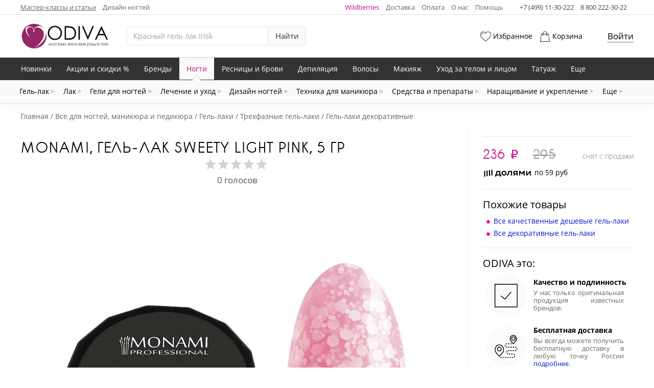

--- FILE ---
content_type: text/html
request_url: https://odiva.ru/catalog/product/monami_gel_lak_sweety_light_pink_5_gr/
body_size: 61654
content:
  <!DOCTYPE html>
  <!--[if IE 8]>
  <html lang="ru" class="ie8"> <![endif]-->
  <!--[if IE 9]>
  <html lang="ru" class="ie9"> <![endif]-->
  <!--[if !IE]><!-->
  <html lang="ru"><!--<![endif]-->
  <head prefix="og: http://ogp.me/ns# article: http://ogp.me/ns/article#">
      <meta charset="UTF-8">
    <title>Monami, гель-лак Sweety Light Pink, 5 гр | Купить в Москве в интернет-магазине ODIVA</title>
    <!--[if IE]>
    <meta http-equiv="X-UA-Compatible" content="IE=edge,chrome=1">
    <![endif]-->
    <meta name='yandex-verification' content='279d1e252f1008c5'/>
<!--    <meta name="apple-itunes-app" content="app-id=981100866">-->
    <!-- Mobile meta BEGIN -->
    <meta name="viewport"
          content="width=device-width, initial-scale=1, maximum-scale=1, user-scalable=no">
    <!-- Switch off zooming -->
    <meta name="apple-mobile-web-app-capable" content="yes">
    <meta name="apple-mobile-web-app-status-bar-style" content="black-translucent">
    <!--[if IEMobile]>
    <meta http-equiv="cleartype" content="on">
    <![endif]-->
    <!-- Mobile meta END -->
    <link rel="icon" href="/resources/images/favicon.svg" type="image/svg+xml">
    <link rel="apple-touch-icon" href="/resources/images/odiva-touch-icon.png">
    <link rel="shortcut icon" type="image/x-icon" href="/resources/images/favicon.svg"/>

    <meta http-equiv="Content-Type" content="text/html; charset=UTF-8">
      <meta name=og:title content="Monami, гель-лак Sweety Light Pink, 5 гр | Купить в Москве в интернет-магазине ODIVA"><meta name=description content="Monami, гель-лак Sweety Light Pink, 5 гр можно заказать &#128293; по низкой цене в магазине Одива. Заказывайте &#128666; с доставкой по всей России и СНГ!"><meta name=og:description content="Monami, гель-лак Sweety Light Pink, 5 гр можно заказать &#128293; по низкой цене в магазине Одива. Заказывайте &#128666; с доставкой по всей России и СНГ!"><meta property='og:site_name' content='Интернет-магазин ODIVA'><meta property='og:type' content='website'><meta property='og:image' content='https://odiva.ru/upload/resize_cache/iblock/99b/1000_1500_1/vxr6nb6tuhsb5xka295y39c3kvvp7p7w.jpg'><meta property='og:url' content='https://odiva.ru/catalog/product/monami_gel_lak_sweety_light_pink_5_gr/'><script data-skip-moving="true">(function(w, d) {var v = w.frameCacheVars = {"CACHE_MODE":"HTMLCACHE","storageBlocks":[],"dynamicBlocks":{"google-analytics-script":"d41d8cd98f00","delivery-link-frame":"45f0ea4a602b","search-query-examples-mobile-frame":"112b7d11b6b8","ajax-fav-products-count":"d41d8cd98f00","ajax-fav-products-inner":"ac4c9c157dc1","ajax-basket-products-count":"d41d8cd98f00","ajax-basket-products-inner":"ac4c9c157dc1","basket-script":"d41d8cd98f00","personal-block-wrap":"22238c047548","fav-mobile-icon":"003f76fc6b3b","basket-mobile-icon":"01dfe5f43f6b","ajax-mobile-basket-products-dyn":"d41d8cd98f00","ajax-mobile-fav-products-count":"d41d8cd98f00","ajax-mobile-fav-products-inner":"ac4c9c157dc1","notification-container":"d41d8cd98f00","rating-product-frame-157837":"26d3f403969c","product-actions-157837-m":"904841767ffc","detail-product-delivery-mob":"d41d8cd98f00","related-products-frame":"d41d8cd98f00","similar-products-frame":"d41d8cd98f00","viewed-products-frame-mobile":"d41d8cd98f00","product-actions-157837":"fea474d4085f","detail-product-delivery":"d41d8cd98f00","same-products-frame":"d41d8cd98f00","viewed-products-frame":"d41d8cd98f00","sidebar-menu":"d41d8cd98f00"},"AUTO_UPDATE":true,"AUTO_UPDATE_TTL":0,"version":2};var inv = false;if (v.AUTO_UPDATE === false){if (v.AUTO_UPDATE_TTL && v.AUTO_UPDATE_TTL > 0){var lm = Date.parse(d.lastModified);if (!isNaN(lm)){var td = new Date().getTime();if ((lm + v.AUTO_UPDATE_TTL * 1000) >= td){w.frameRequestStart = false;w.preventAutoUpdate = true;return;}inv = true;}}else{w.frameRequestStart = false;w.preventAutoUpdate = true;return;}}var r = w.XMLHttpRequest ? new XMLHttpRequest() : (w.ActiveXObject ? new w.ActiveXObject("Microsoft.XMLHTTP") : null);if (!r) { return; }w.frameRequestStart = true;var m = v.CACHE_MODE; var l = w.location; var x = new Date().getTime();var q = "?bxrand=" + x + (l.search.length > 0 ? "&" + l.search.substring(1) : "");var u = l.protocol + "//" + l.host + l.pathname + q;r.open("GET", u, true);r.setRequestHeader("BX-ACTION-TYPE", "get_dynamic");r.setRequestHeader("X-Bitrix-Composite", "get_dynamic");r.setRequestHeader("BX-CACHE-MODE", m);r.setRequestHeader("BX-CACHE-BLOCKS", v.dynamicBlocks ? JSON.stringify(v.dynamicBlocks) : "");if (inv){r.setRequestHeader("BX-INVALIDATE-CACHE", "Y");}try { r.setRequestHeader("BX-REF", d.referrer || "");} catch(e) {}if (m === "APPCACHE"){r.setRequestHeader("BX-APPCACHE-PARAMS", JSON.stringify(v.PARAMS));r.setRequestHeader("BX-APPCACHE-URL", v.PAGE_URL ? v.PAGE_URL : "");}r.onreadystatechange = function() {if (r.readyState != 4) { return; }var a = r.getResponseHeader("BX-RAND");var b = w.BX && w.BX.frameCache ? w.BX.frameCache : false;if (a != x || !((r.status >= 200 && r.status < 300) || r.status === 304 || r.status === 1223 || r.status === 0)){var f = {error:true, reason:a!=x?"bad_rand":"bad_status", url:u, xhr:r, status:r.status};if (w.BX && w.BX.ready && b){BX.ready(function() {setTimeout(function(){BX.onCustomEvent("onFrameDataRequestFail", [f]);}, 0);});}w.frameRequestFail = f;return;}if (b){b.onFrameDataReceived(r.responseText);if (!w.frameUpdateInvoked){b.update(false);}w.frameUpdateInvoked = true;}else{w.frameDataString = r.responseText;}};r.send();var p = w.performance;if (p && p.addEventListener && p.getEntries && p.setResourceTimingBufferSize){var e = 'resourcetimingbufferfull';var h = function() {if (w.BX && w.BX.frameCache && w.BX.frameCache.frameDataInserted){p.removeEventListener(e, h);}else {p.setResourceTimingBufferSize(p.getEntries().length + 50);}};p.addEventListener(e, h);}})(window, document);</script>
<script data-skip-moving="true">(function(w, d, n) {var cl = "bx-core";var ht = d.documentElement;var htc = ht ? ht.className : undefined;if (htc === undefined || htc.indexOf(cl) !== -1){return;}var ua = n.userAgent;if (/(iPad;)|(iPhone;)/i.test(ua)){cl += " bx-ios";}else if (/Windows/i.test(ua)){cl += ' bx-win';}else if (/Macintosh/i.test(ua)){cl += " bx-mac";}else if (/Linux/i.test(ua) && !/Android/i.test(ua)){cl += " bx-linux";}else if (/Android/i.test(ua)){cl += " bx-android";}cl += (/(ipad|iphone|android|mobile|touch)/i.test(ua) ? " bx-touch" : " bx-no-touch");cl += w.devicePixelRatio && w.devicePixelRatio >= 2? " bx-retina": " bx-no-retina";if (/AppleWebKit/.test(ua)){cl += " bx-chrome";}else if (/Opera/.test(ua)){cl += " bx-opera";}else if (/Firefox/.test(ua)){cl += " bx-firefox";}ht.className = htc ? htc + " " + cl : cl;})(window, document, navigator);</script>


<link href="/bitrix/js/ui/design-tokens/dist/ui.design-tokens.min.css?174817311623463" type="text/css"  rel="stylesheet" >
<link href="/bitrix/js/ui/fonts/opensans/ui.font.opensans.min.css?16899690522320" type="text/css"  rel="stylesheet" >
<link href="/bitrix/js/main/popup/dist/main.popup.bundle.min.css?174817353126589" type="text/css"  rel="stylesheet" >
<link href="/bitrix/cache/css/od/sofia/page_f268511325e85c47561ce954c241e2e8/page_f268511325e85c47561ce954c241e2e8_v1.css?174817383552301" type="text/css"  rel="stylesheet" >
<link href="/bitrix/cache/css/od/sofia/template_1a92846f599877bdd8f887e77d8ca694/template_1a92846f599877bdd8f887e77d8ca694_v1.css?1748173835205317" type="text/css"  data-template-style="true" rel="stylesheet" >







<script type="application/ld+json">
    {
        "@context": "https://schema.org",
        "@type": "WebSite",
        "url": "https://odiva.ru/",
        "potentialAction": {
            "@type": "SearchAction",
            "target": "https://odiva.ru/catalog/?q={search_term_string}",
            "query-input": "required name=search_term_string"
        }
    }
</script>
<script type="text/javascript" data-skip-moving="true">
  ////////////////////////////////////////////
  /////////////    CONSTANTS    //////////////
  ////////////////////////////////////////////
  var Od                 = window.Od || {};
  window.__php_constants = {'IS_LOCALHOST':false,'CURRENT_URL':'/catalog/product/monami_gel_lak_sweety_light_pink_5_gr/','MOBILE_APP_FOLDER':'mobile_app','IS_MOBILE_APP':false,'IS_MAIN_PAGE':false,'SITE_TEMPLATE_PATH':'/local/templates/sofia'};
</script>
<script type="text/javascript" data-skip-moving="true">
  // <script>
  ////////////////////////////////////////////
  /////////////    ANALYTICS    //////////////
  ////////////////////////////////////////////
  Od.Analytics = new (function () {
    if (Od.Analytics) {
      Od.log('reinstance Od.Analytics', 'error', 'main');
    }
    this.yaMetrikaObj            = null;
    var yaMetrikaCallbacksKey    = 'yandex_metrika_callbacks',
        ecommerceDataLayerName   = 'ecommerce_data_layer',
        gaVarName                = 'google_analytics',
        facebookPixelVarName     = 'fbq';
    var yaReady = false, gaReady = false;
    this.yaReady                 = function () {
      return yaReady;
    };
    this.gaReady                 = function () {
      return gaReady && !!window[gaVarName].loaded;
    };
    initServices(this);
    this.yaMetrika   = (target, params) => {
      ym(16304221, target, params);
    }
    this.ga          = function () {
      try {
        window[gaVarName].apply(null, arguments);
      } catch (e) {
        this.log('ga apply failed', 'error', {file: 'inline_js'});
      }
    };
    this.yaEcommerce = function (action, params) {
      var ecommerceObj               = {};
      ecommerceObj[action]           = params;
      window[ecommerceDataLayerName] = window[ecommerceDataLayerName] || [];
      window[ecommerceDataLayerName].push({ecommerce: ecommerceObj});
    };

    function initServices(analyticsObj) {
      (function (m, e, t, r, i, k, a) {
        m[i]   = m[i] || function () {
          (m[i].a = m[i].a || []).push(arguments)
        };
        m[i].l = 1 * new Date();
        for (var j = 0; j < document.scripts.length; j++) {
          if (document.scripts[j].src === r) {
            return;
          }
        }
        k = e.createElement(t), a = e.getElementsByTagName(t)[0], k.async = 1, k.src = r, a.parentNode.insertBefore(k, a)
      })
      (window, document, "script", "https://mc.yandex.ru/metrika/tag.js", "ym");
      var params = {
        clickmap: true,
        trackLinks: true,
        accurateTrackBounce: true,
        webvisor: false,
        triggerEvent: true,
        ecommerce: ecommerceDataLayerName
      };
      if (location.pathname.indexOf('/personal/order/make/') === -1) {
        params.accurateTrackBounce = true;
        params.clickmap            = true;
        params.trackLinks          = true;
      }
      ym(16304221, "init", params);
      document.addEventListener('yacounter16304221inited', function () {
        yaReady = true;
      });
      // Google Analytics
      window['GoogleAnalyticsObject'] = gaVarName;
      window[gaVarName]               = window[gaVarName] || function () {
        (window[gaVarName].q = window[gaVarName].q || []).push(arguments)
      };
      window[gaVarName].l             = +new Date;
      window[gaVarName](function () {
        gaReady = true;
      });
      window[gaVarName]('create', 'UA-18738506-4', 'auto');
      // установить усовершенствованный механизм передачи данных, если он поддерживается
      //window[gaVarName]('set', 'transport', 'beacon');
      window[gaVarName]('require', 'displayfeatures');
      // расширенная электронная торговля
      window[gaVarName]('require', 'ec');
      window[gaVarName]('set', '&cu', 'RUB');
    }

    this.log = function (message, type, additionalInfo) {
      Od.log(message, type, 'analytics', additionalInfo);
    }
  })();
</script>
<meta name="robots" content="noindex, nofollow">



        </head>
<body class="">
    <!-- Google Tag Manager (noscript) -->
    <noscript><iframe src="https://www.googletagmanager.com/ns.html?id=GTM-K9DMJT"
                      height="0" width="0" style="display:none;visibility:hidden"></iframe></noscript>
    <!-- End Google Tag Manager (noscript) -->

  <div id="panel">
        </div>
<div id="bxdynamic_google-analytics-script_start" style="display:none"></div><div id="bxdynamic_google-analytics-script_end" style="display:none"></div><div id='header'>        <div class="top-head">
            <div class="top-head__content">
                <div class="top-head__menu top-head__menu--left">
                    <div class="top-head__menu__item top-head__menu__item--articles"><a
                            href="/news/">Мастер-классы и статьи</a></div>
                    <div class="top-head__menu__item"><a href="/nail-design/">Дизайн
                                                                              ногтей</a>
                    </div>
<!--                    <div class="top-head__menu__item"><a href="/makeit/">Создай свою наклейку</a>-->
<!--                    </div>-->
                    <!--<div class="top-head__menu__item top-head__menu__item--accent"><a href="/promo/">Акции и скидки</a></div>-->
                    <div class="clear--both"></div>
                </div>
                <div class="top-head__menu top-head__menu--right">
                    <div class="top-head__menu__item top-head__menu__item--accent"><a href="/help/pokupka-tovarov-v-marketplace/">Wildberries</a>
                    </div>
                    <div class="top-head__menu__item" id="delivery-link-frame">
                        <div id="bxdynamic_delivery-link-frame_start" style="display:none"></div>                        <a href="/help/delivery/ru/">Доставка</a>
                        <div id="bxdynamic_delivery-link-frame_end" style="display:none"></div>                                            </div>
                    <div class="top-head__menu__item"><a href="/help/payment/">Оплата</a></div>
                    <div class="top-head__menu__item"><a href="/help/o-kompanii/">О нас</a></div>
                    <div class="top-head__menu__item"><a href="/help/">Помощь</a></div>
                    <div class="top-head__menu__item top-head__menu__space"></div>

                    <div class="top-head__menu__item"><a href="tel:+74991130222"
                                                         class="call-num nostyle">+7 (499) 11-30-222</a>
                    </div>
                    <div class="top-head__menu__item"><a href="tel:88002223022"
                                                         class="call-num nostyle">8 800 222-30-22</a>
                    </div>
                    <div class="clear--both"></div>
                </div>
                <div class="clear--both"></div>
            </div>
        </div>
                <div class="head">
            <div class="left">
                <div class="logo">
                    <a href="/" class="logo__image"></a>
                </div>
            </div>

            <div class="center">
                <div class="search-wrap">
                    <!--noindex-->        <div class="searcher searcher--popup">
            <div class="form">
                <div class="button-input">
                    <input
                            type="text"
                            class="input"
                            placeholder="Красный гель лак Irisk"
                    />
                    <button class="btn btn--input btn--basic">Найти</button>
                </div>
            </div>
            <div id="bxdynamic_search-query-examples-mobile-frame_start" style="display:none"></div>        <div class="query-examples query-examples--mobile mg--hidden">
                            <div class="query-examples-group">
                    <div class="query-examples__title">Популярные запросы</div>
                    <ul class="query-examples__list">
                                                    <li class="query-example">гель лак</li>
                                                    <li class="query-example">фрезы</li>
                                                    <li class="query-example">праймеры</li>
                                                    <li class="query-example">топы</li>
                                                    <li class="query-example">лампы</li>
                                                    <li class="query-example">база</li>
                                                    <li class="query-example">перчатки</li>
                                                    <li class="query-example">втирка</li>
                                            </ul>
                </div>
                            <div class="query-examples-group">
                    <div class="query-examples__title">Например</div>
                    <ul class="query-examples__list">
                                                    <li class="query-example">синий гель лак irisk</li>
                                                    <li class="query-example">как делать фотодизайн</li>
                                                    <li class="query-example">доставка в москву</li>
                                                    <li class="query-example">уф лампы tnl</li>
                                            </ul>
                </div>
                    </div>
        <div id="bxdynamic_search-query-examples-mobile-frame_end" style="display:none"></div>                    <div class="results-panel">
            <div class="results__content">
                <div class="results__title">Результаты поиска:</div>
                <div class='link-list'><div class='clear--both'></div></div>            <div class="results__group">
                <div class="results__items">
                    По Вашему запросу ничего не найдено
                </div>
            </div>
            <div class='link-list'><div class='clear--both'></div></div>                    <div class="results-panel__close">
                        <button class="btn btn--link" onclick="Od.searcher.showResultsPanel(false);">
                            Закрыть результаты поиска
                        </button>
                    </div>
                                </div>
            <div class="loader">
                <span class="text">Загрузка</span>
                <span class="indicator"></span>
            </div>
        </div>
                </div>
        <!--/noindex-->                                </div>
            </div>

            <div class="right">
                <div class='ajaxproducts fav-products ajaxproducts--empty' id='ajax-fav-products' data-type='fav'>        <div class="outer" onclick="ajaxfavproductsObj.open(this)">
            <i class="icon icon--heart icon--150"></i>
            <span class="products-count products-count--empty"  id="ajax-fav-products-count" >
                            </span>
            <span class="ajaxproducts__name">Избранное</span>
        </div>
        <div class="inner" id="ajax-fav-products-inner">
            <div class="content"></div>        </div>
        </div>                                <div class='ajaxproducts basket-products ajaxproducts--empty' id='ajax-basket-products' data-type='basket'>        <div class="outer" onclick="ajaxbasketproductsObj.open(this)">
            <i class="icon icon--cart icon--150"></i>
            <span class="products-count products-count--empty"  id="ajax-basket-products-count" >
                            </span>
            <span class="ajaxproducts__name">Корзина</span>
        </div>
        <div class="inner" id="ajax-basket-products-inner">
            <div class="content"></div>        </div>
        </div><div id="bxdynamic_basket-script_start" style="display:none"></div><div id="bxdynamic_basket-script_end" style="display:none"></div>
                    <div class="personal-block-wrap" id="personal-block-wrap">
                        <div class="auth">
            <span class="auth__link sign-in" onclick="Od.auth.openModal()">Войти</span>
        </div>
            </div>
            </div>
        </div>
                <div class="head head--mobile">
            <div class="head__icon head__icon--menu">
                <i class="icon icon--menu-white icon--160"></i>
            </div>

            <div class="logo">
                <a href="/" class="logo__text">ODIVA</a>
            </div>

            <div class="head__icon">
                <a href="tel:88002223022" class="icon icon--call-white icon--160 sms-icon"></a>
            </div>

            <div class="head__icon head__icon--message">
                <i class="icon icon--chat icon--160 sms-icon"></i>
            </div>

            <div class="head__icon head__icon--fav" id="fav-mobile-icon">
                        <i class="icon icon--heart-white icon--160"></i>
        <span class="head__icon__count head__icon__count--empty">
                    0                </span>
                    </div>

            <div class="head__icon head__icon--basket" id="basket-mobile-icon">
                        <i class="icon icon--cart-white icon--160"></i>
        <span
            class="head__icon__count head__icon__count--empty">
                    0                </span>
                    </div>
        </div>
                        <nav class="nav-menu" id="nav-menu">
            <ul class='menu-items menu-items--desktop menu-items_lvl1'><li class='mi mi1 mi--new mi--clickable'><a class='mi__outer' href='/new/'><span class="mi__outer__caption">Новинки</span></a></li><li class='mi mi1 mi--promo mi--clickable'><a class='mi__outer' href='/promo/'><span class="mi__outer__caption">Акции и скидки %</span></a></li><li class='mi mi1 mi--brand mi--clickable mi--has-content mi--has-items'><a class='mi__outer' href='/brand/'><span class="mi__outer__caption">Бренды</span><span class="mi__outer__tail"></span></a><div class='mi__inner mi__inner--def'><div class='mi__inner__content'><ul class='menu-items menu-items--desktop menu-items_lvl2 menu-items--def'><li class='mi mi2 mi-- mi--has-content mi--has-items'><div class='mi__outer'><span class="mi__outer__caption">Популярные бренды</span><span class="mi__outer__tail"></span></div><div class='mi__inner mi__inner--blocks'><div class='mi__inner__content'><ul class='menu-items menu-items--desktop menu-items_lvl3 menu-items--blocks'><li class='mi mi3 mi--adri_coco mi--clickable'>        <a href="/brand/adri_coco/" class="mi__outer" style="">
            <div class="mi__outer__image"                  style="background-image: url(/upload/iblock/30a/30a861a485d905a1fc14424716d63041.png)"
                ></div>
            <div class="mi__outer__caption" >Adricoco</div>
        </a>
        </li><li class='mi mi3 mi--cosmoprofi mi--clickable'>        <a href="/brand/cosmoprofi/" class="mi__outer" style="">
            <div class="mi__outer__image"                  style="background-image: url(/upload/iblock/521/5214817ad97dd32d2d64fcef88671064.png)"
                ></div>
            <div class="mi__outer__caption" >Cosmoprofi</div>
        </a>
        </li><li class='mi mi3 mi--grattol mi--clickable'>        <a href="/brand/grattol/" class="mi__outer" style="">
            <div class="mi__outer__image"                  style="background-image: url(/upload/iblock/7bd/grattol.png)"
                ></div>
            <div class="mi__outer__caption" >Grattol</div>
        </a>
        </li><li class='mi mi3 mi--irisk mi--clickable'>        <a href="/brand/irisk/" class="mi__outer" style="">
            <div class="mi__outer__image"                  style="background-image: url(/upload/iblock/891/irisk.png)"
                ></div>
            <div class="mi__outer__caption" >Irisk Professional</div>
        </a>
        </li><li class='mi mi3 mi--masura mi--clickable'>        <a href="/brand/masura/" class="mi__outer" style="">
            <div class="mi__outer__image"                  style="background-image: url(/upload/iblock/369/369c48396e0af5ce3e5be39b0fa147e3.png)"
                ></div>
            <div class="mi__outer__caption" >Masura</div>
        </a>
        </li><li class='mi mi3 mi--tnl-professional mi--clickable'>        <a href="/brand/tnl-professional/" class="mi__outer" style="">
            <div class="mi__outer__image"                  style="background-image: url(/upload/iblock/951/tnl_professional.png)"
                ></div>
            <div class="mi__outer__caption" >Tnl Professional</div>
        </a>
        </li><li class='mi mi3 mi--bloom mi--clickable'>        <a href="/brand/bloom/" class="mi__outer" style="">
            <div class="mi__outer__image"                  style="background-image: url(/upload/iblock/a38/a386ee04bcca701c2c400c53f77d7f7a.png)"
                ></div>
            <div class="mi__outer__caption" >Bloom</div>
        </a>
        </li><li class='mi mi3 mi--estel mi--clickable'>        <a href="/brand/estel/" class="mi__outer" style="">
            <div class="mi__outer__image"                  style="background-image: url(/upload/iblock/b73/b73401d0aa9cfa572c349fbad88b7ddf.png)"
                ></div>
            <div class="mi__outer__caption" >Estel</div>
        </a>
        </li><li class='mi mi3 mi--runail mi--clickable'>        <a href="/brand/runail/" class="mi__outer" style="">
            <div class="mi__outer__image"                  style="background-image: url(/upload/iblock/f36/f365d2c3b559ebe10aabb06a9549037b.png)"
                ></div>
            <div class="mi__outer__caption" >RuNail</div>
        </a>
        </li><li class='mi mi3 mi--opciya mi--clickable'>        <a href="/brand/opciya/" class="mi__outer" style="">
            <div class="mi__outer__image"                  style="background-image: url(/upload/iblock/d52/d522f5a5d94ddb773ea197b2d8728d4a.png)"
                ></div>
            <div class="mi__outer__caption" >Опция</div>
        </a>
        </li><li class='mi mi3 mi--staleks mi--clickable'>        <a href="/brand/staleks/" class="mi__outer" style="">
            <div class="mi__outer__image"                  style="background-image: url(/upload/iblock/0b0/0b017360c06b28be29af6403f6884c06.png)"
                ></div>
            <div class="mi__outer__caption" >Staleks</div>
        </a>
        </li><li class='mi mi3 mi--brand_serebro mi--clickable'>        <a href="/brand/brand_serebro/" class="mi__outer" style="">
            <div class="mi__outer__image"                  style="background-image: url(/upload/iblock/cc0/cc07fc4b9240472bdece5f8164080eff.png)"
                ></div>
            <div class="mi__outer__caption" >Serebro</div>
        </a>
        </li><li class='mi mi3 mi--born_pretty mi--clickable'>        <a href="/brand/born_pretty/" class="mi__outer" style="">
            <div class="mi__outer__image"                  style="background-image: url(/upload/iblock/61b/61b0904aed9f097569fd979ef79b9b42.png)"
                ></div>
            <div class="mi__outer__caption" >Born Pretty</div>
        </a>
        </li><li class='mi mi3 mi--pashe mi--clickable'>        <a href="/brand/pashe/" class="mi__outer" style="">
            <div class="mi__outer__image"                  style="background-image: url(/upload/iblock/176/szp8mqe7mm4vuy29zflf0x97jw6i0e81.png)"
                ></div>
            <div class="mi__outer__caption" >Pashe</div>
        </a>
        </li><li class='mi mi3 mi--pole mi--clickable'>        <a href="/brand/pole/" class="mi__outer" style="">
            <div class="mi__outer__image"                  style="background-image: url(/upload/iblock/4d9/khc44hjrrzvp67hqr3wacp9rmqq6bqz2.png)"
                ></div>
            <div class="mi__outer__caption" >Pole</div>
        </a>
        </li><li class='mi mi3 mi--rosi mi--clickable'>        <a href="/brand/rosi/" class="mi__outer" style="">
            <div class="mi__outer__image"                  style="background-image: url(/upload/iblock/d7e/logo_crystal_kopiya_kopiya.jpg)"
                ></div>
            <div class="mi__outer__caption" >Rosilak (Rosi)</div>
        </a>
        </li></ul></div></div></li><li class='mi mi2 mi--all-brands mi--has-content mi--has-items'><div class='mi__outer'><span class="mi__outer__caption">Все бренды</span><span class="mi__outer__tail"></span></div><div class='mi__inner mi__inner--links'><div class='mi__inner__content'><ul class='menu-items menu-items--desktop menu-items_lvl3 menu-items--links'><li class='mi mi3 mi--accentrism mi--clickable'><a class='mi__outer' href='/brand/accentrism/'><span class="mi__outer__caption">Accentrism</span></a></li><li class='mi mi3 mi--adri_coco mi--clickable'><a class='mi__outer' href='/brand/adri_coco/'><span class="mi__outer__caption">Adricoco</span></a></li><li class='mi mi3 mi--aeropuffing mi--clickable'><a class='mi__outer' href='/brand/aeropuffing/'><span class="mi__outer__caption">Aeropuffing</span></a></li><li class='mi mi3 mi--airmaster mi--clickable'><a class='mi__outer' href='/brand/airmaster/'><span class="mi__outer__caption">Airmaster</span></a></li><li class='mi mi3 mi--akinami mi--clickable'><a class='mi__outer' href='/brand/akinami/'><span class="mi__outer__caption">Akinami</span></a></li><li class='mi mi3 mi--alice_natural mi--clickable'><a class='mi__outer' href='/brand/alice_natural/'><span class="mi__outer__caption">Alice Natural</span></a></li><li class='mi mi3 mi--amilak mi--clickable'><a class='mi__outer' href='/brand/amilak/'><span class="mi__outer__caption">AmiLak</span></a></li><li class='mi mi3 mi--anna_tkacheva mi--clickable'><a class='mi__outer' href='/brand/anna_tkacheva/'><span class="mi__outer__caption">Anna Tkacheva (MilliArt)</span></a></li><li class='mi mi3 mi--aravia mi--clickable'><a class='mi__outer' href='/brand/aravia/'><span class="mi__outer__caption">Aravia</span></a></li><li class='mi mi3 mi--archdale mi--clickable'><a class='mi__outer' href='/brand/archdale/'><span class="mi__outer__caption">Archdale (Ардейл)</span></a></li><li class='mi mi3 mi--artex mi--clickable'><a class='mi__outer' href='/brand/artex/'><span class="mi__outer__caption">Artex</span></a></li></ul><ul class='menu-items menu-items--desktop menu-items_lvl3 menu-items--links'><li class='mi mi3 mi--atis_professional mi--clickable'><a class='mi__outer' href='/brand/atis_professional/'><span class="mi__outer__caption">Atis Professional</span></a></li><li class='mi mi3 mi--bpw_style mi--clickable'><a class='mi__outer' href='/brand/bpw_style/'><span class="mi__outer__caption">BPW.Style</span></a></li><li class='mi mi3 mi--bsg mi--clickable'><a class='mi__outer' href='/brand/bsg/'><span class="mi__outer__caption">BSG (Bio Stretch Gel)</span></a></li><li class='mi mi3 mi--beautix mi--clickable'><a class='mi__outer' href='/brand/beautix/'><span class="mi__outer__caption">BeautiX</span></a></li><li class='mi mi3 mi--beauty_fox mi--clickable'><a class='mi__outer' href='/brand/beauty_fox/'><span class="mi__outer__caption">Beauty Fox</span></a></li><li class='mi mi3 mi--beauty-free mi--clickable'><a class='mi__outer' href='/brand/beauty-free/'><span class="mi__outer__caption">Beauty-free</span></a></li><li class='mi mi3 mi--benovy mi--clickable'><a class='mi__outer' href='/brand/benovy/'><span class="mi__outer__caption">Benovy</span></a></li><li class='mi mi3 mi--bloom mi--clickable'><a class='mi__outer' href='/brand/bloom/'><span class="mi__outer__caption">Bloom</span></a></li><li class='mi mi3 mi--bluesky mi--clickable'><a class='mi__outer' href='/brand/bluesky/'><span class="mi__outer__caption">Bluesky</span></a></li><li class='mi mi3 mi--boheme mi--clickable'><a class='mi__outer' href='/brand/boheme/'><span class="mi__outer__caption">Boheme</span></a></li><li class='mi mi3 mi--born_pretty mi--clickable'><a class='mi__outer' href='/brand/born_pretty/'><span class="mi__outer__caption">Born Pretty</span></a></li></ul><ul class='menu-items menu-items--desktop menu-items_lvl3 menu-items--links'><li class='mi mi3 mi--brutal mi--clickable'><a class='mi__outer' href='/brand/brutal/'><span class="mi__outer__caption">Brutal</span></a></li><li class='mi mi3 mi--cnd mi--clickable'><a class='mi__outer' href='/brand/cnd/'><span class="mi__outer__caption">CND</span></a></li><li class='mi mi3 mi--cardi mi--clickable'><a class='mi__outer' href='/brand/cardi/'><span class="mi__outer__caption">Cardi</span></a></li><li class='mi mi3 mi--catrice mi--clickable'><a class='mi__outer' href='/brand/catrice/'><span class="mi__outer__caption">Catrice</span></a></li><li class='mi mi3 mi--chicapilit mi--clickable'><a class='mi__outer' href='/brand/chicapilit/'><span class="mi__outer__caption">ChicaPilit</span></a></li><li class='mi mi3 mi--china-glaze mi--clickable'><a class='mi__outer' href='/brand/china-glaze/'><span class="mi__outer__caption">China Glaze</span></a></li><li class='mi mi3 mi--codyson mi--clickable'><a class='mi__outer' href='/brand/codyson/'><span class="mi__outer__caption">Codyson</span></a></li><li class='mi mi3 mi--cosmoprofi mi--clickable'><a class='mi__outer' href='/brand/cosmoprofi/'><span class="mi__outer__caption">Cosmoprofi</span></a></li><li class='mi mi3 mi--cosmos mi--clickable'><a class='mi__outer' href='/brand/cosmos/'><span class="mi__outer__caption">Cosmos</span></a></li><li class='mi mi3 mi--dgm mi--clickable'><a class='mi__outer' href='/brand/dgm/'><span class="mi__outer__caption">DGM Steriguard</span></a></li><li class='mi mi3 mi--dashing-diva mi--clickable'><a class='mi__outer' href='/brand/dashing-diva/'><span class="mi__outer__caption">Dashing Diva</span></a></li></ul><ul class='menu-items menu-items--desktop menu-items_lvl3 menu-items--links'><li class='mi mi3 mi--diamant mi--clickable'><a class='mi__outer' href='/brand/diamant/'><span class="mi__outer__caption">Diamant</span></a></li><li class='mi mi3 mi--de-alex mi--clickable'><a class='mi__outer' href='/brand/de-alex/'><span class="mi__outer__caption">Dr Alex</span></a></li><li class='mi mi3 mi--eco-nails mi--clickable'><a class='mi__outer' href='/brand/eco-nails/'><span class="mi__outer__caption">E.co nails</span></a></li><li class='mi mi3 mi--ecotools mi--clickable'><a class='mi__outer' href='/brand/ecotools/'><span class="mi__outer__caption">Ecotools</span></a></li><li class='mi mi3 mi--el-corazon mi--clickable'><a class='mi__outer' href='/brand/el-corazon/'><span class="mi__outer__caption">El Corazon Косметика</span></a></li><li class='mi mi3 mi--emi mi--clickable'><a class='mi__outer' href='/brand/emi/'><span class="mi__outer__caption">Emi</span></a></li><li class='mi mi3 mi--entity mi--clickable'><a class='mi__outer' href='/brand/entity/'><span class="mi__outer__caption">Entity</span></a></li><li class='mi mi3 mi--essence mi--clickable'><a class='mi__outer' href='/brand/essence/'><span class="mi__outer__caption">Essence</span></a></li><li class='mi mi3 mi--estel mi--clickable'><a class='mi__outer' href='/brand/estel/'><span class="mi__outer__caption">Estel</span></a></li><li class='mi mi3 mi--evabond mi--clickable'><a class='mi__outer' href='/brand/evabond/'><span class="mi__outer__caption">Evabond (IRISK professional)</span></a></li><li class='mi mi3 mi--ez-flow mi--clickable'><a class='mi__outer' href='/brand/ez-flow/'><span class="mi__outer__caption">Ezflow</span></a></li></ul><ul class='menu-items menu-items--desktop menu-items_lvl3 menu-items--links'><li class='mi mi3 mi--famous-names mi--clickable'><a class='mi__outer' href='/brand/famous-names/'><span class="mi__outer__caption">Famous Names</span></a></li><li class='mi mi3 mi--farmavita mi--clickable'><a class='mi__outer' href='/brand/farmavita/'><span class="mi__outer__caption">FarmaVita</span></a></li><li class='mi mi3 mi--fashion_nails mi--clickable'><a class='mi__outer' href='/brand/fashion_nails/'><span class="mi__outer__caption">Fashion nails</span></a></li><li class='mi mi3 mi--gelish-harmony mi--clickable'><a class='mi__outer' href='/brand/gelish-harmony/'><span class="mi__outer__caption">Gelish Harmony</span></a></li><li class='mi mi3 mi--gena mi--clickable'><a class='mi__outer' href='/brand/gena/'><span class="mi__outer__caption">Gena</span></a></li><li class='mi mi3 mi--go_stamp mi--clickable'><a class='mi__outer' href='/brand/go_stamp/'><span class="mi__outer__caption">Go! Stamp</span></a></li><li class='mi mi3 mi--grattol mi--clickable'><a class='mi__outer' href='/brand/grattol/'><span class="mi__outer__caption">Grattol</span></a></li><li class='mi mi3 mi--haruyama mi--clickable'><a class='mi__outer' href='/brand/haruyama/'><span class="mi__outer__caption">Haruyama</span></a></li><li class='mi mi3 mi--i_am mi--clickable'><a class='mi__outer' href='/brand/i_am/'><span class="mi__outer__caption">I am</span></a></li><li class='mi mi3 mi--i_heart mi--clickable'><a class='mi__outer' href='/brand/i_heart/'><span class="mi__outer__caption">I heart revolution</span></a></li><li class='mi mi3 mi--ibd mi--clickable'><a class='mi__outer' href='/brand/ibd/'><span class="mi__outer__caption">IBD</span></a></li></ul><ul class='menu-items menu-items--desktop menu-items_lvl3 menu-items--links'><li class='mi mi3 mi--ingarden mi--clickable'><a class='mi__outer' href='/brand/ingarden/'><span class="mi__outer__caption">Ingarden</span></a></li><li class='mi mi3 mi--innovator_cosmetics mi--clickable'><a class='mi__outer' href='/brand/innovator_cosmetics/'><span class="mi__outer__caption">Innovator Cosmetics</span></a></li><li class='mi mi3 mi--irisk mi--clickable'><a class='mi__outer' href='/brand/irisk/'><span class="mi__outer__caption">Irisk Professional</span></a></li><li class='mi mi3 mi--klio_professional mi--clickable'><a class='mi__outer' href='/brand/klio_professional/'><span class="mi__outer__caption">Klio Professional</span></a></li><li class='mi mi3 mi--kodi mi--clickable'><a class='mi__outer' href='/brand/kodi/'><span class="mi__outer__caption">Kodi Professional</span></a></li><li class='mi mi3 mi--koroleva mi--clickable'><a class='mi__outer' href='/brand/koroleva/'><span class="mi__outer__caption">Koroleva</span></a></li><li class='mi mi3 mi--kosmetsevtik mi--clickable'><a class='mi__outer' href='/brand/kosmetsevtik/'><span class="mi__outer__caption">Kosmetsevtik</span></a></li><li class='mi mi3 mi--lilu mi--clickable'><a class='mi__outer' href='/brand/lilu/'><span class="mi__outer__caption">LILU</span></a></li><li class='mi mi3 mi--lanbena mi--clickable'><a class='mi__outer' href='/brand/lanbena/'><span class="mi__outer__caption">Lanbena</span></a></li><li class='mi mi3 mi--letique mi--clickable'><a class='mi__outer' href='/brand/letique/'><span class="mi__outer__caption">Letique Cosmetics </span></a></li><li class='mi mi3 mi--lianail mi--clickable'><a class='mi__outer' href='/brand/lianail/'><span class="mi__outer__caption">Lianail</span></a></li></ul><ul class='menu-items menu-items--desktop menu-items_lvl3 menu-items--links'><li class='mi mi3 mi--farmkosmetic_livsi mi--clickable'><a class='mi__outer' href='/brand/farmkosmetic_livsi/'><span class="mi__outer__caption">Livsi (ФармКосметик)</span></a></li><li class='mi mi3 mi--magic_bits mi--clickable'><a class='mi__outer' href='/brand/magic_bits/'><span class="mi__outer__caption">Magic Bits</span></a></li><li class='mi mi3 mi--makeup_obsession mi--clickable'><a class='mi__outer' href='/brand/makeup_obsession/'><span class="mi__outer__caption">Makeup obsession</span></a></li><li class='mi mi3 mi--marathon mi--clickable'><a class='mi__outer' href='/brand/marathon/'><span class="mi__outer__caption">Marathon</span></a></li><li class='mi mi3 mi--masura mi--clickable'><a class='mi__outer' href='/brand/masura/'><span class="mi__outer__caption">Masura</span></a></li><li class='mi mi3 mi--max mi--clickable'><a class='mi__outer' href='/brand/max/'><span class="mi__outer__caption">Max</span></a></li><li class='mi mi3 mi--milk mi--clickable'><a class='mi__outer' href='/brand/milk/'><span class="mi__outer__caption">Milk</span></a></li><li class='mi mi3 mi--milv mi--clickable'><a class='mi__outer' href='/brand/milv/'><span class="mi__outer__caption">Milv</span></a></li><li class='mi mi3 mi--monami mi--clickable'><a class='mi__outer' href='/brand/monami/'><span class="mi__outer__caption">Monami</span></a></li><li class='mi mi3 mi--moodnail mi--clickable'><a class='mi__outer' href='/brand/moodnail/'><span class="mi__outer__caption">MoodNail</span></a></li><li class='mi mi3 mi--mooz mi--clickable'><a class='mi__outer' href='/brand/mooz/'><span class="mi__outer__caption">Mooz</span></a></li></ul><ul class='menu-items menu-items--desktop menu-items_lvl3 menu-items--links'><li class='mi mi3 mi--moyou-london mi--clickable'><a class='mi__outer' href='/brand/moyou-london/'><span class="mi__outer__caption">Moyou London</span></a></li><li class='mi mi3 mi--naomi mi--clickable'><a class='mi__outer' href='/brand/naomi/'><span class="mi__outer__caption">Naomi</span></a></li><li class='mi mi3 mi--odiva mi--clickable'><a class='mi__outer' href='/brand/odiva/'><span class="mi__outer__caption">Odiva</span></a></li><li class='mi mi3 mi--oniq mi--clickable'><a class='mi__outer' href='/brand/oniq/'><span class="mi__outer__caption">Oniq</span></a></li><li class='mi mi3 mi--pnb_professional mi--clickable'><a class='mi__outer' href='/brand/pnb_professional/'><span class="mi__outer__caption">PNB Professional</span></a></li><li class='mi mi3 mi--pashe mi--clickable'><a class='mi__outer' href='/brand/pashe/'><span class="mi__outer__caption">Pashe</span></a></li><li class='mi mi3 mi--patrisa-nail mi--clickable'><a class='mi__outer' href='/brand/patrisa-nail/'><span class="mi__outer__caption">Patrisa Nail</span></a></li><li class='mi mi3 mi--pole mi--clickable'><a class='mi__outer' href='/brand/pole/'><span class="mi__outer__caption">Pole</span></a></li><li class='mi mi3 mi--puf mi--clickable'><a class='mi__outer' href='/brand/puf/'><span class="mi__outer__caption">Puf</span></a></li><li class='mi mi3 mi--quri mi--clickable'><a class='mi__outer' href='/brand/quri/'><span class="mi__outer__caption">Quri</span></a></li><li class='mi mi3 mi--real_techniques mi--clickable'><a class='mi__outer' href='/brand/real_techniques/'><span class="mi__outer__caption">Real Techniques</span></a></li></ul><ul class='menu-items menu-items--desktop menu-items_lvl3 menu-items--links'><li class='mi mi3 mi--revolution_makeup mi--clickable'><a class='mi__outer' href='/brand/revolution_makeup/'><span class="mi__outer__caption">Revolution Makeup</span></a></li><li class='mi mi3 mi--rio-profi mi--clickable'><a class='mi__outer' href='/brand/rio-profi/'><span class="mi__outer__caption">Rio Profi</span></a></li><li class='mi mi3 mi--rocknail mi--clickable'><a class='mi__outer' href='/brand/rocknail/'><span class="mi__outer__caption">RockNail</span></a></li><li class='mi mi3 mi--rosi mi--clickable'><a class='mi__outer' href='/brand/rosi/'><span class="mi__outer__caption">Rosilak (Rosi)</span></a></li><li class='mi mi3 mi--roubloff mi--clickable'><a class='mi__outer' href='/brand/roubloff/'><span class="mi__outer__caption">Roubloff</span></a></li><li class='mi mi3 mi--runail mi--clickable'><a class='mi__outer' href='/brand/runail/'><span class="mi__outer__caption">RuNail</span></a></li><li class='mi mi3 mi--secretnails mi--clickable'><a class='mi__outer' href='/brand/secretnails/'><span class="mi__outer__caption">SECRETnails (Cosmoprofi)</span></a></li><li class='mi mi3 mi--salon_perfect mi--clickable'><a class='mi__outer' href='/brand/salon_perfect/'><span class="mi__outer__caption">Salon Perfect</span></a></li><li class='mi mi3 mi--brand_serebro mi--clickable'><a class='mi__outer' href='/brand/brand_serebro/'><span class="mi__outer__caption">Serebro</span></a></li><li class='mi mi3 mi--silver_kiss mi--clickable'><a class='mi__outer' href='/brand/silver_kiss/'><span class="mi__outer__caption">Silver Kiss</span></a></li><li class='mi mi3 mi--silverstar mi--clickable'><a class='mi__outer' href='/brand/silverstar/'><span class="mi__outer__caption">Silver Star</span></a></li></ul><ul class='menu-items menu-items--desktop menu-items_lvl3 menu-items--links'><li class='mi mi3 mi--smart mi--clickable'><a class='mi__outer' href='/brand/smart/'><span class="mi__outer__caption">Smart</span></a></li><li class='mi mi3 mi--staleks mi--clickable'><a class='mi__outer' href='/brand/staleks/'><span class="mi__outer__caption">Staleks</span></a></li><li class='mi mi3 mi--strong mi--clickable'><a class='mi__outer' href='/brand/strong/'><span class="mi__outer__caption">Strong</span></a></li><li class='mi mi3 mi--sun mi--clickable'><a class='mi__outer' href='/brand/sun/'><span class="mi__outer__caption">Sun</span></a></li><li class='mi mi3 mi--sunshine mi--clickable'><a class='mi__outer' href='/brand/sunshine/'><span class="mi__outer__caption">SunShine</span></a></li><li class='mi mi3 mi--swanky-stamping mi--clickable'><a class='mi__outer' href='/brand/swanky-stamping/'><span class="mi__outer__caption">Swanky Stamping</span></a></li><li class='mi mi3 mi--swarovski mi--clickable'><a class='mi__outer' href='/brand/swarovski/'><span class="mi__outer__caption">Swarovski</span></a></li><li class='mi mi3 mi--tertio mi--clickable'><a class='mi__outer' href='/brand/tertio/'><span class="mi__outer__caption">Tertio</span></a></li><li class='mi mi3 mi--tnl-professional mi--clickable'><a class='mi__outer' href='/brand/tnl-professional/'><span class="mi__outer__caption">Tnl Professional</span></a></li><li class='mi mi3 mi--prima-nails mi--clickable'><a class='mi__outer' href='/brand/prima-nails/'><span class="mi__outer__caption">Trafaretto (Prima Nails)</span></a></li><li class='mi mi3 mi--una_luna mi--clickable'><a class='mi__outer' href='/brand/una_luna/'><span class="mi__outer__caption">Una Luna</span></a></li></ul><ul class='menu-items menu-items--desktop menu-items_lvl3 menu-items--links'><li class='mi mi3 mi--uno mi--clickable'><a class='mi__outer' href='/brand/uno/'><span class="mi__outer__caption">Uno</span></a></li><li class='mi mi3 mi--vector_2_0 mi--clickable'><a class='mi__outer' href='/brand/vector_2_0/'><span class="mi__outer__caption">Vector 2.0</span></a></li><li class='mi mi3 mi--yoko mi--clickable'><a class='mi__outer' href='/brand/yoko/'><span class="mi__outer__caption">Yoko</span></a></li><li class='mi mi3 mi--zina mi--clickable'><a class='mi__outer' href='/brand/zina/'><span class="mi__outer__caption">Zina</span></a></li><li class='mi mi3 mi--zoo-nail-art mi--clickable'><a class='mi__outer' href='/brand/zoo-nail-art/'><span class="mi__outer__caption">Zoo Nail Art</span></a></li><li class='mi mi3 mi--barbaris mi--clickable'><a class='mi__outer' href='/brand/barbaris/'><span class="mi__outer__caption">Барбарис</span></a></li><li class='mi mi3 mi--sterit mi--clickable'><a class='mi__outer' href='/brand/sterit/'><span class="mi__outer__caption">Винар (СтериТ)</span></a></li><li class='mi mi3 mi--crystall mi--clickable'><a class='mi__outer' href='/brand/crystall/'><span class="mi__outer__caption">Кристалл нейлс</span></a></li><li class='mi mi3 mi--lui_filipp mi--clickable'><a class='mi__outer' href='/brand/lui_filipp/'><span class="mi__outer__caption">Луи Филипп</span></a></li><li class='mi mi3 mi--multidez mi--clickable'><a class='mi__outer' href='/brand/multidez/'><span class="mi__outer__caption">МультиДез</span></a></li><li class='mi mi3 mi--niopik mi--clickable'><a class='mi__outer' href='/brand/niopik/'><span class="mi__outer__caption">Ниопик</span></a></li></ul><ul class='menu-items menu-items--desktop menu-items_lvl3 menu-items--links'><li class='mi mi3 mi--opciya mi--clickable'><a class='mi__outer' href='/brand/opciya/'><span class="mi__outer__caption">Опция</span></a></li><li class='mi mi3 mi--sdelano_pcheloi mi--clickable'><a class='mi__outer' href='/brand/sdelano_pcheloi/'><span class="mi__outer__caption">Сделанопчелой</span></a></li><li class='mi mi3 mi--sfera-instrum mi--clickable'><a class='mi__outer' href='/brand/sfera-instrum/'><span class="mi__outer__caption">Сфера Инструм</span></a></li><li class='mi mi3 mi--tajfun mi--clickable'><a class='mi__outer' href='/brand/tajfun/'><span class="mi__outer__caption">Тайфун</span></a></li><li class='mi mi3 mi--tefleks mi--clickable'><a class='mi__outer' href='/brand/tefleks/'><span class="mi__outer__caption">Тефлекс</span></a></li><li class='mi mi3 mi--ferroplast mi--clickable'><a class='mi__outer' href='/brand/ferroplast/'><span class="mi__outer__caption">Ферропласт</span></a></li></ul></div></div></li></ul></div></div></li><li class='mi mi1 mi--nogti mi--open mi--clickable mi--has-content mi--has-items'><a class='mi__outer' href='/catalog/nogti/'><span class="mi__outer__caption">Ногти</span><span class="mi__outer__tail"></span></a><div class='mi__inner mi__inner--groups'><div class='mi__inner__content'><ul class='menu-items menu-items--desktop menu-items_lvl2 menu-items--groups'><li class='mi mi2 mi--gel-lak-shellac mi--clickable mi--has-content mi--has-items'><a class='mi__outer' href='/catalog/gel-lak-shellac/'><span class="mi__outer__caption">Гель-лак</span><span class="mi__outer__tail"></span></a><div class='mi__inner mi__inner--blocks'><div class='mi__inner__content'><ul class='menu-items menu-items--desktop menu-items_lvl3 menu-items--blocks'><li class='mi mi3 mi--bazy mi--clickable'>        <a href="/catalog/gel-lak-shellac/bazy/" class="mi__outer" style="">
            <div class="mi__outer__image"                  style="background-image: url(/upload/resize_cache/iblock/837/300_300_1/baza_1.jpg)"
                ></div>
            <div class="mi__outer__caption" >База для гель-лака</div>
        </a>
        </li><li class='mi mi3 mi--topy mi--clickable'>        <a href="/catalog/gel-lak-shellac/topy/" class="mi__outer" style="">
            <div class="mi__outer__image"                  style="background-image: url(/upload/resize_cache/iblock/df8/300_300_1/top.jpg)"
                ></div>
            <div class="mi__outer__caption" >Топы</div>
        </a>
        </li><li class='mi mi3 mi--bazy-i-topy-2-v-1 mi--clickable'>        <a href="/catalog/gel-lak-shellac/bazy-i-topy-2-v-1/" class="mi__outer" style="">
            <div class="mi__outer__image"                  style="background-image: url(/upload/resize_cache/iblock/01e/300_300_1/bazatop.jpg)"
                ></div>
            <div class="mi__outer__caption" >Базы и топы 2 в 1 </div>
        </a>
        </li><li class='mi mi3 mi--trekhfaznye mi--clickable'>        <a href="/catalog/gel-lak-shellac/trekhfaznye/" class="mi__outer" style="">
            <div class="mi__outer__image"                  style="background-image: url(/upload/resize_cache/iblock/caa/300_300_1/trekhfaznyi1banka.jpg)"
                ></div>
            <div class="mi__outer__caption" >Трехфазные</div>
        </a>
        </li><li class='mi mi3 mi--odnofaznye mi--clickable'>        <a href="/catalog/gel-lak-shellac/odnofaznye/" class="mi__outer" style="">
            <div class="mi__outer__image"                  style="background-image: url(/upload/resize_cache/iblock/457/300_300_1/odnafaznyi1banka.jpg)"
                ></div>
            <div class="mi__outer__caption" >Однофазные (без базы и топа)</div>
        </a>
        </li><li class='mi mi3 mi--gel-krem mi--clickable'>        <a href="/catalog/gel-lak-shellac/gel-krem/" class="mi__outer" style="">
            <div class="mi__outer__image"                  style="background-image: url(/upload/resize_cache/iblock/883/720_510_1/a8arekn6wxs58axdnnu9sv77z2l9ihtl.jpg)"
                ></div>
            <div class="mi__outer__caption" >Твердые, кремовые</div>
        </a>
        </li><li class='mi mi3 mi--nabory mi--clickable'>        <a href="/catalog/gel-lak-shellac/nabory/" class="mi__outer" style="">
            <div class="mi__outer__image"                  style="background-image: url(/upload/resize_cache/iblock/101/300_300_1/nabory.jpg)"
                ></div>
            <div class="mi__outer__caption" >Набор для шеллака</div>
        </a>
        </li></ul><div class='divider'></div><div class='category-groups'><div class='category-group'><div class='category-group__name'>Популярное</div><ul class='category-group__list'><li class='group__list__item'>                <a href="/catalog/gel-lak-shellac/kachestvennye-deshevye-gel-laki-diamant/">Качественные дешевые гель-лаки</a>

                                    <span
                        class="category-sticker category-sticker--"></span>
                                </li><li class='group__list__item'>                <a href="/catalog/gel-lak-shellac/trekhfaznye/s-effektom-koshachiy-glaz/">Кошачий глаз</a>

                                    <span
                        class="category-sticker category-sticker--love"></span>
                                </li><li class='group__list__item'>                <a href="/catalog/gel-lak-shellac/trekhfaznye/gel-lak-dlya-akvarelnoj-tekhniki/">Акварельный</a>

                                    <span
                        class="category-sticker category-sticker--love"></span>
                                </li></ul></div><div class='category-group'><div class='category-group__name'>Для нанесения</div><ul class='category-group__list'><li class='group__list__item'>                <a href="/catalog/gel-lak-shellac/dlya-naneseniya/lipkij-sloj/">Жидкости для снятия липкого слоя</a>

                                    <span
                        class="category-sticker category-sticker--"></span>
                                </li><li class='group__list__item'>                <a href="/catalog/gel-lak-shellac/dlya-naneseniya/praymery-beskislotnye/">Праймеры бескислотные</a>

                                    <span
                        class="category-sticker category-sticker--"></span>
                                </li><li class='group__list__item'>                <a href="/catalog/gel-lak-shellac/dlya-naneseniya/bafy-dlya-podgotovki-nogtya/">Бафы для подготовки ногтя</a>

                                    <span
                        class="category-sticker category-sticker--"></span>
                                </li><li class='group__list__item'>                <a href="/catalog/gel-lak-shellac/dlya-naneseniya/salfetki-i-sponzhi-bezvorsovye/">Салфетки и спонжи безворсовые</a>

                                    <span
                        class="category-sticker category-sticker--"></span>
                                </li></ul></div><div class='category-group'><div class='category-group__name'>Для снятия</div><ul class='category-group__list'><li class='group__list__item'>                <a href="/catalog/gel-lak-shellac/dlya-snyatiya/zhidkosti-dlya-snyatiya-gel-laka/">Жидкости для снятия гель-лака</a>

                                    <span
                        class="category-sticker category-sticker--"></span>
                                </li><li class='group__list__item'>                <a href="/catalog/gel-lak-shellac/dlya-snyatiya/folga-dlya-snyatiya-gel-laka/">Фольга для снятия гель-лака</a>

                                    <span
                        class="category-sticker category-sticker--"></span>
                                </li><li class='group__list__item'>                <a href="/catalog/gel-lak-shellac/dlya-snyatiya/pilki-dlya-opila/">Пилки для опила</a>

                                    <span
                        class="category-sticker category-sticker--"></span>
                                </li><li class='group__list__item'>                <a href="/catalog/gel-lak-shellac/dlya-snyatiya/frezy/">Фрезы для снятия гель-лака</a>

                                    <span
                        class="category-sticker category-sticker--"></span>
                                </li><li class='group__list__item'>                <a href="/catalog/gel-lak-shellac/dlya-snyatiya/derevyannye-palochki/">Деревянные палочки</a>

                                    <span
                        class="category-sticker category-sticker--"></span>
                                </li><li class='group__list__item'>                <a href="/catalog/gel-lak-shellac/dlya-snyatiya/kolpachki-i-zazhimy-dlya-snyatiya-gel-laka/">Колпачки для снятия гель-лака</a>

                                    <span
                        class="category-sticker category-sticker--"></span>
                                </li><li class='group__list__item'>                <a href="/catalog/gel-lak-shellac/dlya-snyatiya/frezy-dlya-snyatiya-gel-laka/">Фрезы для снятия шеллака (гель-лака)</a>

                                    <span
                        class="category-sticker category-sticker--"></span>
                                </li></ul></div><div class='category-group'><div class='category-group__name'>Вспомогательное</div><ul class='category-group__list'><li class='group__list__item'>                <a href="/catalog/gel-lak-shellac/vspomogatelnoe/nabory-dlya-naneseniya-i-snyatiya-gel-laka/">Наборы для нанесения гель-лака</a>

                                    <span
                        class="category-sticker category-sticker--"></span>
                                </li><li class='group__list__item'>                <a href="/catalog/gel-lak-shellac/vspomogatelnoe/lampy-dlya-gel-laka/">Лампы для гель-лака</a>

                                    <span
                        class="category-sticker category-sticker--"></span>
                                </li><li class='group__list__item'>                <a href="/catalog/gel-lak-shellac/vspomogatelnoe/magnity-i-magnitnye-ruchki/">Магниты и магнитные ручки</a>

                                    <span
                        class="category-sticker category-sticker--"></span>
                                </li><li class='group__list__item'>                <a href="/catalog/gel-lak-shellac/vspomogatelnoe/sredstva-dlya-razbavleniya-gel-laka/">Средства для разбавления гель-лака</a>

                                    <span
                        class="category-sticker category-sticker--"></span>
                                </li><li class='group__list__item'>                <a href="/catalog/gel-lak-shellac/vspomogatelnoe/karandashi-korrektory/">Карандаши-корректоры</a>

                                    <span
                        class="category-sticker category-sticker--"></span>
                                </li></ul></div></div></div></div></li><li class='mi mi2 mi--lak-dlya-nogtey mi--clickable mi--has-content mi--has-items'><a class='mi__outer' href='/catalog/lak-dlya-nogtey/'><span class="mi__outer__caption">Лак</span><span class="mi__outer__tail"></span></a><div class='mi__inner mi__inner--blocks'><div class='mi__inner__content'><ul class='menu-items menu-items--desktop menu-items_lvl3 menu-items--blocks'><li class='mi mi3 mi--bazy-dlya-laka mi--clickable'>        <a href="/catalog/lak-dlya-nogtey/bazy-dlya-laka/" class="mi__outer" style="">
            <div class="mi__outer__image"                  style="background-image: url(/upload/resize_cache/iblock/03d/300_300_1/baza.jpg)"
                ></div>
            <div class="mi__outer__caption" >Базы</div>
        </a>
        </li><li class='mi mi3 mi--topy mi--clickable'>        <a href="/catalog/lak-dlya-nogtey/topy/" class="mi__outer" style="">
            <div class="mi__outer__image"                  style="background-image: url(/upload/resize_cache/iblock/b6a/300_300_1/top.jpg)"
                ></div>
            <div class="mi__outer__caption" >Топы</div>
        </a>
        </li><li class='mi mi3 mi--bazy-topy-2-v-1-dlya-laka- mi--clickable'>        <a href="/catalog/lak-dlya-nogtey/bazy-topy-2-v-1-dlya-laka-/" class="mi__outer" style="">
            <div class="mi__outer__image"                  style="background-image: url(/upload/resize_cache/iblock/29d/300_300_1/bazaitop.jpg)"
                ></div>
            <div class="mi__outer__caption" >Базы + топы 2 в 1</div>
        </a>
        </li><li class='mi mi3 mi--klassicheskie-laki-dlya-nogtey mi--clickable'>        <a href="/catalog/lak-dlya-nogtey/klassicheskie-laki-dlya-nogtey/" class="mi__outer" style="">
            <div class="mi__outer__image"                  style="background-image: url(/upload/resize_cache/iblock/baf/300_300_1/klassicheskiilak.jpg)"
                ></div>
            <div class="mi__outer__caption" >Классические</div>
        </a>
        </li><li class='mi mi3 mi--nedelnye-gelevye mi--clickable'>        <a href="/catalog/lak-dlya-nogtey/nedelnye-gelevye/" class="mi__outer" style="">
            <div class="mi__outer__image"                  style="background-image: url(/upload/resize_cache/iblock/235/300_300_1/lak2.jpg)"
                ></div>
            <div class="mi__outer__caption" >Недельные гелевые</div>
        </a>
        </li><li class='mi mi3 mi--bio-gel-laki mi--clickable'>        <a href="/catalog/lak-dlya-nogtey/bio-gel-laki/" class="mi__outer" style="">
            <div class="mi__outer__image"                  style="background-image: url(/upload/resize_cache/iblock/c36/300_300_1/biogel.jpg)"
                ></div>
            <div class="mi__outer__caption" >Био гель лаки</div>
        </a>
        </li><li class='mi mi3 mi--laki-dlya-stempinga mi--clickable'>        <a href="/catalog/lak-dlya-nogtey/laki-dlya-stempinga/" class="mi__outer" style="">
            <div class="mi__outer__image"                  style="background-image: url(/upload/resize_cache/iblock/928/300_300_1/stemp_4.jpg)"
                ></div>
            <div class="mi__outer__caption" >Лаки для стемпинга</div>
        </a>
        </li><li class='mi mi3 mi--sprey-laki-dlya-nogtey mi--clickable'>        <a href="/catalog/lak-dlya-nogtey/sprey-laki-dlya-nogtey/" class="mi__outer" style="">
            <div class="mi__outer__image"                  style="background-image: url(/upload/resize_cache/iblock/f18/300_300_1/sprei.jpg)"
                ></div>
            <div class="mi__outer__caption" >Спрей</div>
        </a>
        </li><li class='mi mi3 mi--nabory-lakov-dlya-nogtey mi--clickable'>        <a href="/catalog/lak-dlya-nogtey/nabory-lakov-dlya-nogtey/" class="mi__outer" style="">
            <div class="mi__outer__image"                  style="background-image: url(/upload/resize_cache/iblock/340/300_300_1/lak.jpg)"
                ></div>
            <div class="mi__outer__caption" >Наборы</div>
        </a>
        </li></ul><div class='divider'></div><div class='category-groups'><div class='category-group'><div class='category-group__name'>Популярное</div><ul class='category-group__list'><li class='group__list__item category-group__list__item--accent'>                <a href="/catalog/lak-dlya-nogtey/modnye-cveta-lakov-2017/">Модные цвета лаков 2017</a>

                                </li><li class='group__list__item'>                <a href="/catalog/lak-dlya-nogtey/nedelnyy-gelevyy-lak-vinylux-vinilyuks/">Vinylux Винилюкс</a>

                                    <span
                        class="category-sticker category-sticker--"></span>
                                </li><li class='group__list__item'>                <a href="/catalog/lak-dlya-nogtey/klassicheskie-laki-dlya-nogtey/laki-s-effektom-koshachiy-glaz-i-dragotsennyy-kamen/">Кошачий глаз и Драгоценный камень</a>

                                    <span
                        class="category-sticker category-sticker--love"></span>
                                </li><li class='group__list__item'>                <a href="/catalog/lak-dlya-nogtey/klassicheskie-laki-dlya-nogtey/laki-s-effektom-termo/">Термо</a>

                                    <span
                        class="category-sticker category-sticker--"></span>
                                </li></ul></div><div class='category-group'><div class='category-group__name'>Для нанесения и снятия</div><ul class='category-group__list'><li class='group__list__item'>                <a href="/catalog/lak-dlya-nogtey/dlya-naneseniya-i-snyatiya/zhidkosti-dlya-snyatiya-laka/">Жидкости для снятия лака</a>

                                    <span
                        class="category-sticker category-sticker--"></span>
                                </li><li class='group__list__item'>                <a href="/catalog/lak-dlya-nogtey/dlya-naneseniya-i-snyatiya/sredstva-dlya-sushki-laka/">Средства для сушки лака</a>

                                    <span
                        class="category-sticker category-sticker--"></span>
                                </li><li class='group__list__item'>                <a href="/catalog/lak-dlya-nogtey/dlya-naneseniya-i-snyatiya/obezzhirivatel-dlya-nogtey/">Обезжириватель для ногтей</a>

                                    <span
                        class="category-sticker category-sticker--"></span>
                                </li><li class='group__list__item'>                <a href="/catalog/lak-dlya-nogtey/dlya-naneseniya-i-snyatiya/bafy-dlya-podgotovki-nogtya/">Бафы для подготовки ногтя</a>

                                    <span
                        class="category-sticker category-sticker--"></span>
                                </li></ul></div><div class='category-group'><div class='category-group__name'>Рекомендуемое</div><ul class='category-group__list'><li class='group__list__item'>                <a href="/catalog/lak-dlya-nogtey/rekomenduemoe/magnity-i-magnitnye-ruchki/">Магниты и магнитные ручки</a>

                                    <span
                        class="category-sticker category-sticker--"></span>
                                </li><li class='group__list__item'>                <a href="/catalog/lak-dlya-nogtey/rekomenduemoe/karandashi-korrektory/">Карандаши-корректоры</a>

                                    <span
                        class="category-sticker category-sticker--"></span>
                                </li><li class='group__list__item'>                <a href="/catalog/lak-dlya-nogtey/rekomenduemoe/sredstva-dlya-razbavleniya-laka-i-gel-laka/">Разбавления лака и гель-лака</a>

                                    <span
                        class="category-sticker category-sticker--"></span>
                                </li><li class='group__list__item'>                <a href="/catalog/lak-dlya-nogtey/rekomenduemoe/nabory-dlya-naneseniya-i-snyatiya-laka-dlya-nogtey/">Наборы лаков для ногтей</a>

                                    <span
                        class="category-sticker category-sticker--"></span>
                                </li></ul></div></div></div></div></li><li class='mi mi2 mi--geli mi--clickable mi--has-content mi--has-items'><a class='mi__outer' href='/catalog/geli/'><span class="mi__outer__caption">Гели для ногтей</span><span class="mi__outer__tail"></span></a><div class='mi__inner mi__inner--blocks'><div class='mi__inner__content'><ul class='menu-items menu-items--desktop menu-items_lvl3 menu-items--blocks'><li class='mi mi3 mi--bazy-pod-gel mi--clickable'>        <a href="/catalog/geli/bazy-pod-gel/" class="mi__outer" style="">
            <div class="mi__outer__image"                  style="background-image: url(/upload/resize_cache/iblock/694/300_300_1/bazadlyagelya.jpg)"
                ></div>
            <div class="mi__outer__caption" >Базы</div>
        </a>
        </li><li class='mi mi3 mi--top-gel-dlya-nogtey mi--clickable'>        <a href="/catalog/geli/top-gel-dlya-nogtey/" class="mi__outer" style="">
            <div class="mi__outer__image"                  style="background-image: url(/upload/resize_cache/iblock/f57/300_300_1/topdlyagelya.jpg)"
                ></div>
            <div class="mi__outer__caption" >Топы</div>
        </a>
        </li><li class='mi mi3 mi--uf-dlya-narashchivaniya-nogtey mi--clickable'>        <a href="/catalog/geli/uf-dlya-narashchivaniya-nogtey/" class="mi__outer" style="">
            <div class="mi__outer__image"                  style="background-image: url(/upload/resize_cache/iblock/e98/300_300_1/gel.jpg)"
                ></div>
            <div class="mi__outer__caption" >Уф (твердая система)</div>
        </a>
        </li><li class='mi mi3 mi--led-geli-dlya-nogtey mi--clickable'>        <a href="/catalog/geli/led-geli-dlya-nogtey/" class="mi__outer" style="">
            <div class="mi__outer__image"                  style="background-image: url(/upload/resize_cache/iblock/5dd/300_300_1/led2.jpg)"
                ></div>
            <div class="mi__outer__caption" >Led гели</div>
        </a>
        </li><li class='mi mi3 mi--biogeli-dlya-nogtey mi--clickable'>        <a href="/catalog/geli/biogeli-dlya-nogtey/" class="mi__outer" style="">
            <div class="mi__outer__image"                  style="background-image: url(/upload/resize_cache/iblock/06d/300_300_1/gel2.jpg)"
                ></div>
            <div class="mi__outer__caption" >Биогели (мягкая система)</div>
        </a>
        </li><li class='mi mi3 mi--gel-jele mi--clickable'>        <a href="/catalog/geli/gel-jele/" class="mi__outer" style="">
            <div class="mi__outer__image"                  style="background-image: url(/upload/resize_cache/iblock/6b6/720_510_1/98cht1vq9aq8mympekyj4z5nrllkx33u.jpg)"
                ></div>
            <div class="mi__outer__caption" >Гель-желе</div>
        </a>
        </li><li class='mi mi3 mi--poligel-acril-gel mi--clickable'>        <a href="/catalog/geli/poligel-acril-gel/" class="mi__outer" style="">
            <div class="mi__outer__image"                  style="background-image: url(/upload/resize_cache/iblock/d0d/720_510_1/gbgxuvsmu3wtctb0nli7voxh7kgwrqma.jpg)"
                ></div>
            <div class="mi__outer__caption" >Полигель</div>
        </a>
        </li><li class='mi mi3 mi--plastigel mi--clickable'>        <a href="/catalog/geli/plastigel/" class="mi__outer" style="">
            <div class="mi__outer__image"                  style="background-image: url(/upload/resize_cache/iblock/92e/720_510_1/r66dlfdoyg370oo87szxebvw8g37vffc.jpg)"
                ></div>
            <div class="mi__outer__caption" >Пластигель</div>
        </a>
        </li><li class='mi mi3 mi--gel-pasty-dlya-dizayna-nogtey mi--clickable'>        <a href="/catalog/geli/gel-pasty-dlya-dizayna-nogtey/" class="mi__outer" style="">
            <div class="mi__outer__image"                  style="background-image: url(/upload/resize_cache/iblock/8aa/300_300_1/gelpastaobemnyi.jpg)"
                ></div>
            <div class="mi__outer__caption" >Гель-пасты</div>
        </a>
        </li><li class='mi mi3 mi--kraski-dlya-rospisi-litya-dizayna mi--clickable'>        <a href="/catalog/geli/kraski-dlya-rospisi-litya-dizayna/" class="mi__outer" style="">
            <div class="mi__outer__image"                  style="background-image: url(/upload/resize_cache/iblock/713/300_300_1/gelkraska.jpg)"
                ></div>
            <div class="mi__outer__caption" >Гель-краски</div>
        </a>
        </li><li class='mi mi3 mi--3d-dlya-dizayna-nogtey mi--clickable'>        <a href="/catalog/geli/3d-dlya-dizayna-nogtey/" class="mi__outer" style="">
            <div class="mi__outer__image"                  style="background-image: url(/upload/resize_cache/iblock/c21/300_300_1/3dgel.jpg)"
                ></div>
            <div class="mi__outer__caption" >3D</div>
        </a>
        </li><li class='mi mi3 mi--4d-dlya-dizayna-nogtey mi--clickable'>        <a href="/catalog/geli/4d-dlya-dizayna-nogtey/" class="mi__outer" style="">
            <div class="mi__outer__image"                  style="background-image: url(/upload/resize_cache/iblock/e59/300_300_1/4dgel.jpg)"
                ></div>
            <div class="mi__outer__caption" >4D</div>
        </a>
        </li><li class='mi mi3 mi--geli-zhidkie-kamni mi--clickable'>        <a href="/catalog/geli/geli-zhidkie-kamni/" class="mi__outer" style="">
            <div class="mi__outer__image"                  style="background-image: url(/upload/resize_cache/iblock/d22/300_300_1/zhidkiekamni.jpg)"
                ></div>
            <div class="mi__outer__caption" >Жидкие камни</div>
        </a>
        </li><li class='mi mi3 mi--gel-paytinka mi--clickable'>        <a href="/catalog/geli/gel-paytinka/" class="mi__outer" style="">
            <div class="mi__outer__image"                  style="background-image: url(/upload/resize_cache/iblock/084/720_510_1/pjkmm7pfvv8c6siaapq9hq6uxayel3qp.jpg)"
                ></div>
            <div class="mi__outer__caption" >Гели "Паутинка"</div>
        </a>
        </li><li class='mi mi3 mi--geli-so-steklovoloknom mi--clickable'>        <a href="/catalog/geli/geli-so-steklovoloknom/" class="mi__outer" style="">
            <div class="mi__outer__image"                  style="background-image: url(/upload/resize_cache/iblock/cb4/720_510_1/5qsxfsw3m9mdbxn2bigxel1mfyj4chjc.jpg)"
                ></div>
            <div class="mi__outer__caption" >Гели со стекловолокном</div>
        </a>
        </li><li class='mi mi3 mi--geli-sufle-dlya-narashchivaniya-i-dizajna mi--clickable'>        <a href="/catalog/geli/geli-sufle-dlya-narashchivaniya-i-dizajna/" class="mi__outer" style="">
            <div class="mi__outer__image"                  style="background-image: url(/upload/resize_cache/iblock/6b6/720_510_1/98cht1vq9aq8mympekyj4z5nrllkx33u.jpg)"
                ></div>
            <div class="mi__outer__caption" >Гели-суфле</div>
        </a>
        </li><li class='mi mi3 mi--svetootr-geli mi--clickable'>        <a href="/catalog/geli/svetootr-geli/" class="mi__outer" style="">
            <div class="mi__outer__image"                  style="background-image: url(/upload/resize_cache/iblock/717/720_510_1/y2fo8k6hgnfzciwsuso9wxrf1b8j52hz.jpg)"
                ></div>
            <div class="mi__outer__caption" >Светоотражающие</div>
        </a>
        </li><li class='mi mi3 mi--cold_gel mi--clickable'>        <a href="/catalog/geli/cold_gel/" class="mi__outer" style="height:100%">
            <div class="mi__outer__image"                 style="height: 0;"
                ></div>
            <div class="mi__outer__caption"  style="height:100%">Холодные</div>
        </a>
        </li><li class='mi mi3 mi--dlya-daminirovaniya-nogtej mi--clickable'>        <a href="/catalog/geli/dlya-daminirovaniya-nogtej/" class="mi__outer" style="height:100%">
            <div class="mi__outer__image"                 style="height: 0;"
                ></div>
            <div class="mi__outer__caption"  style="height:100%">Для ламинирования</div>
        </a>
        </li></ul><div class='divider'></div><div class='category-groups'><div class='category-group'><div class='category-group__name'>Популярное</div><ul class='category-group__list'><li class='group__list__item'>                <a href="/catalog/geli/gel-jele/">Гель-желе</a>

                                    <span
                        class="category-sticker category-sticker--"></span>
                                </li><li class='group__list__item'>                <a href="/catalog/geli/poligel-acril-gel/">Полигель</a>

                                    <span
                        class="category-sticker category-sticker--love"></span>
                                </li><li class='group__list__item'>                <a href="/catalog/geli/gel-paytinka/">Гели "Паутинка"</a>

                                    <span
                        class="category-sticker category-sticker--"></span>
                                </li></ul></div><div class='category-group'><div class='category-group__name'>Для нанесенения и снятия</div><ul class='category-group__list'><li class='group__list__item'>                <a href="/catalog/geli/snyatie-i-nanesenie-gel/salfetki-gel/">Салфетки безворсовые</a>

                                    <span
                        class="category-sticker category-sticker--"></span>
                                </li><li class='group__list__item'>                <a href="/catalog/geli/snyatie-i-nanesenie-gel/praimer-gel/">Праймеры и дегидраторы</a>

                                    <span
                        class="category-sticker category-sticker--"></span>
                                </li><li class='group__list__item'>                <a href="/catalog/geli/snyatie-i-nanesenie-gel/cleanser-gel/">Для снятия липкого слоя</a>

                                    <span
                        class="category-sticker category-sticker--"></span>
                                </li><li class='group__list__item'>                <a href="/catalog/geli/snyatie-i-nanesenie-gel/frezy-gel/">Фрезы для снятия покрытий</a>

                                    <span
                        class="category-sticker category-sticker--"></span>
                                </li></ul></div><div class='category-group'><div class='category-group__name'>Вспомогательное</div><ul class='category-group__list'><li class='group__list__item'>                <a href="/catalog/geli/rekomenduemoe/kisti-dlya-gelya/">Кисти для геля, акрила и дизайна</a>

                                    <span
                        class="category-sticker category-sticker--"></span>
                                </li><li class='group__list__item'>                <a href="/catalog/geli/rekomenduemoe/verhnie-formy-gel/">Верхние формы</a>

                                    <span
                        class="category-sticker category-sticker--"></span>
                                </li><li class='group__list__item'>                <a href="/catalog/geli/rekomenduemoe/formy-gel/">Формы для наращивания</a>

                                    <span
                        class="category-sticker category-sticker--"></span>
                                </li><li class='group__list__item'>                <a href="/catalog/geli/rekomenduemoe/palitry-dlya-smeshivaniya-materialov/">Палитры для смешивания материалов</a>

                                    <span
                        class="category-sticker category-sticker--"></span>
                                </li></ul></div></div></div></div></li><li class='mi mi2 mi--lechenie-i-ukhod-dlya-nogtey mi--clickable mi--has-content mi--has-items'><a class='mi__outer' href='/catalog/lechenie-i-ukhod-dlya-nogtey/'><span class="mi__outer__caption">Лечение и уход</span><span class="mi__outer__tail"></span></a><div class='mi__inner mi__inner--blocks'><div class='mi__inner__content'><ul class='menu-items menu-items--desktop menu-items_lvl3 menu-items--blocks'><li class='mi mi3 mi--pedikyur mi--clickable'>        <a href="/catalog/lechenie-i-ukhod-dlya-nogtey/pedikyur/" class="mi__outer" style="">
            <div class="mi__outer__image"                  style="background-image: url(/upload/resize_cache/iblock/313/720_510_1/t22sl9nl4o8v7azyxf5y173byfz8by6j.jpg)"
                ></div>
            <div class="mi__outer__caption" >Педикюр</div>
        </a>
        </li><li class='mi mi3 mi--sredstva-dlya-rosta-lecheniya-i-ukrepleniya-nogtey mi--clickable'>        <a href="/catalog/lechenie-i-ukhod-dlya-nogtey/sredstva-dlya-rosta-lecheniya-i-ukrepleniya-nogtey/" class="mi__outer" style="">
            <div class="mi__outer__image"                  style="background-image: url(/upload/resize_cache/iblock/ee4/300_300_1/sredstvadlyarostalecheniyaiukrepleniyanogtei.jpg)"
                ></div>
            <div class="mi__outer__caption" >Для роста, лечения и укрепления</div>
        </a>
        </li><li class='mi mi3 mi--masla-dlya-kutikuly mi--clickable'>        <a href="/catalog/lechenie-i-ukhod-dlya-nogtey/masla-dlya-kutikuly/" class="mi__outer" style="">
            <div class="mi__outer__image"                  style="background-image: url(/upload/resize_cache/iblock/65e/300_300_1/masla.jpg)"
                ></div>
            <div class="mi__outer__caption" >Масло для ногтей и кутикулы</div>
        </a>
        </li><li class='mi mi3 mi--sredstva-dlya-udaleniya-kutikuly-i-ukhoda-za-ney mi--clickable'>        <a href="/catalog/lechenie-i-ukhod-dlya-nogtey/sredstva-dlya-udaleniya-kutikuly-i-ukhoda-za-ney/" class="mi__outer" style="">
            <div class="mi__outer__image"                  style="background-image: url(/upload/resize_cache/iblock/f1e/300_300_1/udalitelkutikuly.jpg)"
                ></div>
            <div class="mi__outer__caption" >Для удаления кутикулы и ухода</div>
        </a>
        </li><li class='mi mi3 mi--sredstva-dlya-udaleniya-mozoley-i-natoptyshey mi--clickable'>        <a href="/catalog/lechenie-i-ukhod-dlya-nogtey/sredstva-dlya-udaleniya-mozoley-i-natoptyshey/" class="mi__outer" style="">
            <div class="mi__outer__image"                  style="background-image: url(/upload/resize_cache/iblock/3ec/300_300_1/penka.jpg)"
                ></div>
            <div class="mi__outer__caption" >Для удаления натоптышей</div>
        </a>
        </li><li class='mi mi3 mi--sredstva-i-preparaty-antivozrastnye mi--clickable'>        <a href="/catalog/lechenie-i-ukhod-dlya-nogtey/sredstva-i-preparaty-antivozrastnye/" class="mi__outer" style="">
            <div class="mi__outer__image"                  style="background-image: url(/upload/resize_cache/iblock/15d/300_300_1/omolozhenie.jpg)"
                ></div>
            <div class="mi__outer__caption" >Для омоложения</div>
        </a>
        </li><li class='mi mi3 mi--parafin-dlya-ruk-i-nog mi--clickable'>        <a href="/catalog/lechenie-i-ukhod-dlya-nogtey/parafin-dlya-ruk-i-nog/" class="mi__outer" style="">
            <div class="mi__outer__image"                  style="background-image: url(/upload/resize_cache/iblock/2e6/300_300_1/parafin.jpg)"
                ></div>
            <div class="mi__outer__caption" >Парафин для парафинотерапии</div>
        </a>
        </li><li class='mi mi3 mi--pasty-i-sredstva-dlya-yaponskogo-manikyura mi--clickable'>        <a href="/catalog/lechenie-i-ukhod-dlya-nogtey/pasty-i-sredstva-dlya-yaponskogo-manikyura/" class="mi__outer" style="">
            <div class="mi__outer__image"                  style="background-image: url(/upload/resize_cache/iblock/3f8/300_300_1/yaponskiimanikyur.jpg)"
                ></div>
            <div class="mi__outer__caption" >Для японского маникюра</div>
        </a>
        </li><li class='mi mi3 mi--drugie-sredstva-dlya-ukhoda-i-spa-protsedur mi--clickable'>        <a href="/catalog/lechenie-i-ukhod-dlya-nogtey/drugie-sredstva-dlya-ukhoda-i-spa-protsedur/" class="mi__outer" style="">
            <div class="mi__outer__image"                  style="background-image: url(/upload/resize_cache/iblock/458/300_300_1/drugie.jpg)"
                ></div>
            <div class="mi__outer__caption" >Для ухода за руками и спа процедур</div>
        </a>
        </li></ul><div class='divider'></div><div class='category-groups'><div class='category-group'><div class='category-group__name'>Популярное</div><ul class='category-group__list'><li class='group__list__item'>                <a href="/catalog/lechenie-i-ukhod-dlya-nogtey/ibx_nabor/">Стартовые наборы IBX</a>

                                    <span
                        class="category-sticker category-sticker--"></span>
                                </li><li class='group__list__item'>                <a href="/catalog/lechenie-i-ukhod-dlya-nogtey/ibx/">IBX</a>

                                    <span
                        class="category-sticker category-sticker--love"></span>
                                </li><li class='group__list__item'>                <a href="/catalog/lechenie-i-ukhod-dlya-nogtey/vitagel-vitagel/">Витагель Vitagel</a>

                                    <span
                        class="category-sticker category-sticker--"></span>
                                </li><li class='group__list__item'>                <a href="/catalog/lechenie-i-ukhod-dlya-nogtey/byudzhetnyy-kachestvennyy-kutikler/">Гель для кутикулы (кутиклер)</a>

                                    <span
                        class="category-sticker category-sticker--"></span>
                                </li><li class='group__list__item'>                <a href="/catalog/lechenie-i-ukhod-dlya-nogtey/byudzhetnyy-kachestvennyy-keratolik/">Бюджетный качественный кератолик</a>

                                    <span
                        class="category-sticker category-sticker--"></span>
                                </li></ul></div><div class='category-group'><div class='category-group__name'>Ванночки</div><ul class='category-group__list'><li class='group__list__item'>                <a href="/catalog/lechenie-i-ukhod-dlya-nogtey/vannochki-dlya-protsedur/manikyurnye-klassicheskie/">Маникюрные классические</a>

                                    <span
                        class="category-sticker category-sticker--"></span>
                                </li><li class='group__list__item'>                <a href="/catalog/lechenie-i-ukhod-dlya-nogtey/vannochki-dlya-protsedur/manikyurnye-s-podogervom/">Маникюрные с подогервом</a>

                                    <span
                        class="category-sticker category-sticker--"></span>
                                </li><li class='group__list__item'>                <a href="/catalog/lechenie-i-ukhod-dlya-nogtey/vannochki-dlya-protsedur/pedikyurnye/">Педикюрные</a>

                                    <span
                        class="category-sticker category-sticker--"></span>
                                </li><li class='group__list__item'>                <a href="/catalog/lechenie-i-ukhod-dlya-nogtey/vannochki-dlya-protsedur/dlya-parafinoterapii/">Для парафинотерапии</a>

                                    <span
                        class="category-sticker category-sticker--"></span>
                                </li></ul></div><div class='category-group'><div class='category-group__name'>Вспомогательное</div><ul class='category-group__list'><li class='group__list__item'>                <a href="/catalog/lechenie-i-ukhod-dlya-nogtey/vspomogatelnoe-i-instrumenty/derevyannye-palochki-dlya-udaleniya-kutikuly/">Деревянные палочки для удаления кутикулы</a>

                                    <span
                        class="category-sticker category-sticker--"></span>
                                </li><li class='group__list__item'>                <a href="/catalog/lechenie-i-ukhod-dlya-nogtey/vspomogatelnoe-i-instrumenty/pushery-metallicheskie/">Пушеры металлические</a>

                                    <span
                        class="category-sticker category-sticker--"></span>
                                </li><li class='group__list__item'>                <a href="/catalog/lechenie-i-ukhod-dlya-nogtey/vspomogatelnoe-i-instrumenty/pilochki-dlya-naturalnykh-nogtey/">Пилочки для натуральных ногтей</a>

                                    <span
                        class="category-sticker category-sticker--"></span>
                                </li><li class='group__list__item'>                <a href="/catalog/lechenie-i-ukhod-dlya-nogtey/vspomogatelnoe-i-instrumenty/pilki-i-pemzy-dlya-pedikyura/">Пилки и пемзы для педикюра</a>

                                    <span
                        class="category-sticker category-sticker--"></span>
                                </li></ul></div><div class='category-group'><div class='category-group__name'>Рекомендуемые</div><ul class='category-group__list'><li class='group__list__item'>                <a href="/catalog/lechenie-i-ukhod-dlya-nogtey/rekomenduemye/soputstvuyushchie-materialy-dlya-spa/">Сопутствующие материалы для спа</a>

                                    <span
                        class="category-sticker category-sticker--"></span>
                                </li><li class='group__list__item'>                <a href="/catalog/lechenie-i-ukhod-dlya-nogtey/rekomenduemye/nabory-dlya-spa-protsedur/">Наборы для спа процедур</a>

                                    <span
                        class="category-sticker category-sticker--"></span>
                                </li><li class='group__list__item'>                <a href="/catalog/lechenie-i-ukhod-dlya-nogtey/rekomenduemye/nabory-dlya-yaponskogo-manikyura/">Наборы для японского маникюра</a>

                                    <span
                        class="category-sticker category-sticker--"></span>
                                </li><li class='group__list__item'>                <a href="/catalog/lechenie-i-ukhod-dlya-nogtey/rekomenduemye/nabory-dlya-manikyura-pedikyura-i-ukhoda/">Наборы для маникюра, педикюра и ухода</a>

                                    <span
                        class="category-sticker category-sticker--"></span>
                                </li></ul></div></div></div></div></li><li class='mi mi2 mi--dizayn-nogtey mi--clickable mi--has-content mi--has-items'><a class='mi__outer' href='/catalog/dizayn-nogtey/'><span class="mi__outer__caption">Дизайн ногтей</span><span class="mi__outer__tail"></span></a><div class='mi__inner mi__inner--blocks'><div class='mi__inner__content'><ul class='menu-items menu-items--desktop menu-items_lvl3 menu-items--blocks'><li class='mi mi3 mi--nakleyki mi--clickable'>        <a href="/catalog/dizayn-nogtey/nakleyki/" class="mi__outer" style="">
            <div class="mi__outer__image"                  style="background-image: url(/upload/resize_cache/iblock/dd4/300_300_1/nakleiki2.jpg)"
                ></div>
            <div class="mi__outer__caption" >Наклейки</div>
        </a>
        </li><li class='mi mi3 mi--zerkalnyy-blesk-i-vtirka mi--clickable'>        <a href="/catalog/dizayn-nogtey/zerkalnyy-blesk-i-vtirka/" class="mi__outer" style="">
            <div class="mi__outer__image"                  style="background-image: url(/upload/resize_cache/iblock/a38/300_300_1/pylzerkalnaya.jpg)"
                ></div>
            <div class="mi__outer__caption" >Втирки для ногтей</div>
        </a>
        </li><li class='mi mi3 mi--folga-dlya-dizayna-nogtey mi--clickable'>        <a href="/catalog/dizayn-nogtey/folga-dlya-dizayna-nogtey/" class="mi__outer" style="">
            <div class="mi__outer__image"                  style="background-image: url(/upload/resize_cache/iblock/e7f/300_300_1/folga.jpg)"
                ></div>
            <div class="mi__outer__caption" >Фольга</div>
        </a>
        </li><li class='mi mi3 mi--stemping-dlya-nogtey mi--clickable'>        <a href="/catalog/dizayn-nogtey/stemping-dlya-nogtey/" class="mi__outer" style="">
            <div class="mi__outer__image"                  style="background-image: url(/upload/resize_cache/iblock/e36/300_300_1/stemping.jpg)"
                ></div>
            <div class="mi__outer__caption" >Стемпинг</div>
        </a>
        </li><li class='mi mi3 mi--materialy-dlya-tekhnologii-aeropuffing mi--clickable'>        <a href="/catalog/dizayn-nogtey/materialy-dlya-tekhnologii-aeropuffing/" class="mi__outer" style="">
            <div class="mi__outer__image"                  style="background-image: url(/upload/resize_cache/iblock/211/300_300_1/aeropuffing_materialy.jpg)"
                ></div>
            <div class="mi__outer__caption" >Aeropuffing (Аэропуффинг)</div>
        </a>
        </li><li class='mi mi3 mi--materialy-dlya-rospisi-i-litya-nogtey mi--clickable'>        <a href="/catalog/dizayn-nogtey/materialy-dlya-rospisi-i-litya-nogtey/" class="mi__outer" style="">
            <div class="mi__outer__image"                  style="background-image: url(/upload/resize_cache/iblock/054/300_300_1/gelkraska.jpg)"
                ></div>
            <div class="mi__outer__caption" >Материалы для росписи и литья</div>
        </a>
        </li><li class='mi mi3 mi--obemnye-geli-dlya-dizayna mi--clickable'>        <a href="/catalog/dizayn-nogtey/obemnye-geli-dlya-dizayna/" class="mi__outer" style="">
            <div class="mi__outer__image"                  style="background-image: url(/upload/resize_cache/iblock/af5/300_300_1/gelpastaobemnyi.jpg)"
                ></div>
            <div class="mi__outer__caption" >Объемные гели</div>
        </a>
        </li><li class='mi mi3 mi--trafarety-dlya-nogtey mi--clickable'>        <a href="/catalog/dizayn-nogtey/trafarety-dlya-nogtey/" class="mi__outer" style="">
            <div class="mi__outer__image"                  style="background-image: url(/upload/resize_cache/iblock/16a/300_300_1/trafarety2.jpg)"
                ></div>
            <div class="mi__outer__caption" >Трафареты</div>
        </a>
        </li><li class='mi mi3 mi--pixie-piksi mi--clickable'>        <a href="/catalog/dizayn-nogtey/pixie-piksi/" class="mi__outer" style="">
            <div class="mi__outer__image"                  style="background-image: url(/upload/resize_cache/iblock/6d8/300_300_1/piksi.jpg)"
                ></div>
            <div class="mi__outer__caption" >Pixie (Пикси, хрустальная крошка)</div>
        </a>
        </li><li class='mi mi3 mi--raznoobraznyy-dekor-i-materialy-dlya-dizayna-nogtey mi--clickable'>        <a href="/catalog/dizayn-nogtey/raznoobraznyy-dekor-i-materialy-dlya-dizayna-nogtey/" class="mi__outer" style="">
            <div class="mi__outer__image"                  style="background-image: url(/upload/resize_cache/iblock/3d9/300_300_1/kamifubuki.jpg)"
                ></div>
            <div class="mi__outer__caption" >Декор и материалы для дизайна</div>
        </a>
        </li></ul><div class='divider'></div><div class='category-groups'><div class='category-group'><div class='category-group__name'>Популярное</div><ul class='category-group__list'><li class='group__list__item'>                <a href="/catalog/dizayn-nogtey/zerkalnyy-blesk-i-vtirka/vtirka-edinoroga-raduzhnaya/">Втирки Единорога</a>

                                    <span
                        class="category-sticker category-sticker--"></span>
                                </li><li class='group__list__item'>                <a href="/catalog/dizayn-nogtey/zerkalnyy-blesk-i-vtirka/zhemchuzhnaya/">Жемчужные втирки</a>

                                    <span
                        class="category-sticker category-sticker--"></span>
                                </li><li class='group__list__item'>                <a href="/catalog/dizayn-nogtey/zerkalnyy-blesk-i-vtirka/golograficheskaya-vtirki-prizma/">Втирки Призма и призматик</a>

                                    <span
                        class="category-sticker category-sticker--"></span>
                                </li><li class='group__list__item'>                <a href="/catalog/dizayn-nogtey/nakleyki/slayder/milv/">Слайдер-дизайны разных брендов</a>

                                    <span
                        class="category-sticker category-sticker--best"></span>
                                </li></ul></div><div class='category-group'><div class='category-group__name'>Рекомендуемое</div><ul class='category-group__list'><li class='group__list__item'>                <a href="/catalog/dizayn-nogtey/rekomenduemoe/banochki-i-karuselki-dlya-dekora/">Баночки и карусельки для декора</a>

                                    <span
                        class="category-sticker category-sticker--"></span>
                                </li><li class='group__list__item'>                <a href="/catalog/dizayn-nogtey/rekomenduemoe/kovriki-dlya-dizayna-nogtey/">Коврики для дизайна ногтей</a>

                                    <span
                        class="category-sticker category-sticker--"></span>
                                </li></ul></div><div class='category-group'><div class='category-group__name'>Сопутствующее</div><ul class='category-group__list'><li class='group__list__item'>                <a href="/catalog/dizayn-nogtey/soputstvuyushchee/gelevye-zakrepiteli-straz-i-dekora--10/">Гелевые закрепители для страз и декора</a>

                                    <span
                        class="category-sticker category-sticker--"></span>
                                </li><li class='group__list__item'>                <a href="/catalog/dizayn-nogtey/soputstvuyushchee/kley-dlya-straz-i-dekora/">Клей для страз и декора</a>

                                    <span
                        class="category-sticker category-sticker--"></span>
                                </li><li class='group__list__item'>                <a href="/catalog/dizayn-nogtey/soputstvuyushchee/kley-dlya-perevodnoy-folgi/">Клей для переводной фольги</a>

                                    <span
                        class="category-sticker category-sticker--"></span>
                                </li><li class='group__list__item'>                <a href="/catalog/dizayn-nogtey/soputstvuyushchee/kisti-dlya-dizayna-i-rospisi/">Кисти для дизайна и росписи</a>

                                    <span
                        class="category-sticker category-sticker--"></span>
                                </li></ul></div></div></div></div></li><li class='mi mi2 mi--tekhnika-i-raskhodniki-dlya-oborudovaniy mi--clickable mi--has-content mi--has-items'><a class='mi__outer' href='/catalog/tekhnika-i-raskhodniki-dlya-oborudovaniy/'><span class="mi__outer__caption">Техника для маникюра</span><span class="mi__outer__tail"></span></a><div class='mi__inner mi__inner--blocks'><div class='mi__inner__content'><ul class='menu-items menu-items--desktop menu-items_lvl3 menu-items--blocks'><li class='mi mi3 mi--lampy-dlya-narashchivaniya-i-gel-laka mi--clickable'>        <a href="/catalog/tekhnika-i-raskhodniki-dlya-oborudovaniy/lampy-dlya-narashchivaniya-i-gel-laka/" class="mi__outer" style="">
            <div class="mi__outer__image"                  style="background-image: url(/upload/resize_cache/iblock/881/300_300_1/lampa.jpg)"
                ></div>
            <div class="mi__outer__caption" >Лампы для сушки ногтей</div>
        </a>
        </li><li class='mi mi3 mi--mashinki-i-apparaty mi--clickable'>        <a href="/catalog/tekhnika-i-raskhodniki-dlya-oborudovaniy/mashinki-i-apparaty/" class="mi__outer" style="">
            <div class="mi__outer__image"                  style="background-image: url(/upload/resize_cache/iblock/389/300_300_1/mashinki2.jpg)"
                ></div>
            <div class="mi__outer__caption" >Машинки и аппараты</div>
        </a>
        </li><li class='mi mi3 mi--pylesosy-i-vytyazhki-dlya-manikyura mi--clickable'>        <a href="/catalog/tekhnika-i-raskhodniki-dlya-oborudovaniy/pylesosy-i-vytyazhki-dlya-manikyura/" class="mi__outer" style="">
            <div class="mi__outer__image"                  style="background-image: url(/upload/resize_cache/iblock/8bd/300_300_1/pylesos.jpg)"
                ></div>
            <div class="mi__outer__caption" >Пылесосы и вытяжки</div>
        </a>
        </li><li class='mi mi3 mi--sterilizatory mi--clickable'>        <a href="/catalog/tekhnika-i-raskhodniki-dlya-oborudovaniy/sterilizatory/" class="mi__outer" style="">
            <div class="mi__outer__image"                  style="background-image: url(/upload/resize_cache/iblock/ea0/300_300_1/sterilizatory.jpg)"
                ></div>
            <div class="mi__outer__caption" >Стерилизаторы</div>
        </a>
        </li><li class='mi mi3 mi--vannochki-elektricheskie mi--clickable'>        <a href="/catalog/tekhnika-i-raskhodniki-dlya-oborudovaniy/vannochki-elektricheskie/" class="mi__outer" style="">
            <div class="mi__outer__image"                  style="background-image: url(/upload/resize_cache/iblock/a5d/300_300_1/vannochki2.jpg)"
                ></div>
            <div class="mi__outer__caption" >Ванночки электрические</div>
        </a>
        </li><li class='mi mi3 mi--drugoe-oborudovanie mi--clickable'>        <a href="/catalog/tekhnika-i-raskhodniki-dlya-oborudovaniy/drugoe-oborudovanie/" class="mi__outer" style="">
            <div class="mi__outer__image"                  style="background-image: url(/upload/resize_cache/iblock/6e5/300_300_1/spavalenki.jpg)"
                ></div>
            <div class="mi__outer__caption" >Другое оборудование</div>
        </a>
        </li><li class='mi mi3 mi--raskhodnye-materialy-dlya-oborudovaniya mi--clickable'>        <a href="/catalog/tekhnika-i-raskhodniki-dlya-oborudovaniy/raskhodnye-materialy-dlya-oborudovaniya/" class="mi__outer" style="">
            <div class="mi__outer__image"                  style="background-image: url(/upload/resize_cache/iblock/2d9/300_300_1/frezy2.jpg)"
                ></div>
            <div class="mi__outer__caption" >Расходные материалы</div>
        </a>
        </li></ul></div></div></li><li class='mi mi2 mi--sredstva-i-preparaty-dlya-nogtey mi--clickable mi--has-content mi--has-items'><a class='mi__outer' href='/catalog/sredstva-i-preparaty-dlya-nogtey/'><span class="mi__outer__caption">Средства и препараты</span><span class="mi__outer__tail"></span></a><div class='mi__inner mi__inner--blocks'><div class='mi__inner__content'><ul class='menu-items menu-items--desktop menu-items_lvl3 menu-items--blocks'><li class='mi mi3 mi--skin-defender-zhidkie-lenty mi--clickable'>        <a href="/catalog/sredstva-i-preparaty-dlya-nogtey/skin-defender-zhidkie-lenty/" class="mi__outer" style="">
            <div class="mi__outer__image"                  style="background-image: url(/upload/resize_cache/iblock/c04/300_300_1/skin2.jpg)"
                ></div>
            <div class="mi__outer__caption" >Skin defender</div>
        </a>
        </li><li class='mi mi3 mi--kley-zakrepiteli-dekora mi--clickable'>        <a href="/catalog/sredstva-i-preparaty-dlya-nogtey/kley-zakrepiteli-dekora/" class="mi__outer" style="">
            <div class="mi__outer__image"                  style="background-image: url(/upload/resize_cache/iblock/8e7/300_300_1/klei.jpg)"
                ></div>
            <div class="mi__outer__caption" >Закрепители страз, декора, слайдеров</div>
        </a>
        </li><li class='mi mi3 mi--zhidkosti-dlya-naneseniya-snyatiya-pokrytiy mi--clickable'>        <a href="/catalog/sredstva-i-preparaty-dlya-nogtey/zhidkosti-dlya-naneseniya-snyatiya-pokrytiy/" class="mi__outer" style="">
            <div class="mi__outer__image"                  style="background-image: url(/upload/resize_cache/iblock/d94/300_300_1/dlyasnyatiyagellaka.jpg)"
                ></div>
            <div class="mi__outer__caption" >Сопутствующие жидкости</div>
        </a>
        </li><li class='mi mi3 mi--sredstva-dlya-razbavleniya-laka-i-gel-laka mi--clickable'>        <a href="/catalog/sredstva-i-preparaty-dlya-nogtey/sredstva-dlya-razbavleniya-laka-i-gel-laka/" class="mi__outer" style="">
            <div class="mi__outer__image"                  style="background-image: url(/upload/resize_cache/iblock/b0c/300_300_1/razbavitel.jpg)"
                ></div>
            <div class="mi__outer__caption" >Разбавители</div>
        </a>
        </li><li class='mi mi3 mi--nejtralizatory-remuverov mi--clickable'>        <a href="/catalog/sredstva-i-preparaty-dlya-nogtey/nejtralizatory-remuverov/" class="mi__outer" style="">
            <div class="mi__outer__image"                  style="background-image: url(/upload/resize_cache/iblock/ed3/720_510_1/emz3jawsppoyb3o4h46naoipjz0d5nw3.jpg)"
                ></div>
            <div class="mi__outer__caption" >Нейтрализаторы ремуверов</div>
        </a>
        </li></ul></div></div></li><li class='mi mi2 mi--narashchivanie-i-ukreplenie-nogtey mi--clickable mi--has-content mi--has-items'><a class='mi__outer' href='/catalog/narashchivanie-i-ukreplenie-nogtey/'><span class="mi__outer__caption">Наращивание и укрепление</span><span class="mi__outer__tail"></span></a><div class='mi__inner mi__inner--blocks'><div class='mi__inner__content'><ul class='menu-items menu-items--desktop menu-items_lvl3 menu-items--blocks'><li class='mi mi3 mi--geli-i-biogeli-dlya-modelirovaniya-i-narashchivaniya-nogtey mi--clickable'>        <a href="/catalog/narashchivanie-i-ukreplenie-nogtey/geli-i-biogeli-dlya-modelirovaniya-i-narashchivaniya-nogtey/" class="mi__outer" style="">
            <div class="mi__outer__image"                  style="background-image: url(/upload/resize_cache/iblock/e42/300_300_1/gel2.jpg)"
                ></div>
            <div class="mi__outer__caption" >Гели</div>
        </a>
        </li><li class='mi mi3 mi--akrily-dlya-ukrepleniya-i-narashchivaniya-nogtey mi--clickable'>        <a href="/catalog/narashchivanie-i-ukreplenie-nogtey/akrily-dlya-ukrepleniya-i-narashchivaniya-nogtey/" class="mi__outer" style="">
            <div class="mi__outer__image"                  style="background-image: url(/upload/resize_cache/iblock/a05/300_300_1/akril2.jpg)"
                ></div>
            <div class="mi__outer__caption" >Акрилы</div>
        </a>
        </li><li class='mi mi3 mi--plastigel mi--clickable'>        <a href="/catalog/narashchivanie-i-ukreplenie-nogtey/plastigel/" class="mi__outer" style="">
            <div class="mi__outer__image"                  style="background-image: url(/upload/resize_cache/iblock/92e/720_510_1/r66dlfdoyg370oo87szxebvw8g37vffc.jpg)"
                ></div>
            <div class="mi__outer__caption" >Пластигель</div>
        </a>
        </li><li class='mi mi3 mi--akril-gel mi--clickable'>        <a href="/catalog/narashchivanie-i-ukreplenie-nogtey/akril-gel/" class="mi__outer" style="">
            <div class="mi__outer__image"                  style="background-image: url(/upload/resize_cache/iblock/d0d/720_510_1/gbgxuvsmu3wtctb0nli7voxh7kgwrqma.jpg)"
                ></div>
            <div class="mi__outer__caption" >Акригель</div>
        </a>
        </li><li class='mi mi3 mi--tipsy-dlya-narashchivaniya-nogtey mi--clickable'>        <a href="/catalog/narashchivanie-i-ukreplenie-nogtey/tipsy-dlya-narashchivaniya-nogtey/" class="mi__outer" style="">
            <div class="mi__outer__image"                  style="background-image: url(/upload/resize_cache/iblock/331/300_300_1/tipsy2.jpg)"
                ></div>
            <div class="mi__outer__caption" >Типсы</div>
        </a>
        </li><li class='mi mi3 mi--formy-dlya-narashchivaniya-nogtey mi--clickable'>        <a href="/catalog/narashchivanie-i-ukreplenie-nogtey/formy-dlya-narashchivaniya-nogtey/" class="mi__outer" style="">
            <div class="mi__outer__image"                  style="background-image: url(/upload/resize_cache/iblock/a3d/300_300_1/formy2.jpg)"
                ></div>
            <div class="mi__outer__caption" >Формы</div>
        </a>
        </li><li class='mi mi3 mi--pip_nail mi--clickable'>        <a href="/catalog/narashchivanie-i-ukreplenie-nogtey/pip_nail/" class="mi__outer" style="height:100%">
            <div class="mi__outer__image"                 style="height: 0;"
                ></div>
            <div class="mi__outer__caption"  style="height:100%">Dip система</div>
        </a>
        </li><li class='mi mi3 mi--aktivary_dlya_akrila mi--clickable'>        <a href="/catalog/narashchivanie-i-ukreplenie-nogtey/aktivary_dlya_akrila/" class="mi__outer" style="height:100%">
            <div class="mi__outer__image"                 style="height: 0;"
                ></div>
            <div class="mi__outer__caption"  style="height:100%">Активары для акрила</div>
        </a>
        </li><li class='mi mi3 mi--polijele mi--clickable'>        <a href="/catalog/narashchivanie-i-ukreplenie-nogtey/polijele/" class="mi__outer" style="">
            <div class="mi__outer__image"                  style="background-image: url(/upload/resize_cache/iblock/6b5/720_510_1/kcfmn9l70x2tps2n65z0uj2jgia2raj2.jpg)"
                ></div>
            <div class="mi__outer__caption" >Полижеле</div>
        </a>
        </li><li class='mi mi3 mi--steklovolokno mi--clickable'>        <a href="/catalog/narashchivanie-i-ukreplenie-nogtey/steklovolokno/" class="mi__outer" style="">
            <div class="mi__outer__image"                  style="background-image: url(/upload/resize_cache/iblock/db0/720_510_1/db0ecc17845b0148a77d1ad5a98628d0.jpg)"
                ></div>
            <div class="mi__outer__caption" >Стекловолокно</div>
        </a>
        </li></ul><div class='divider'></div><div class='category-groups'><div class='category-group'><div class='category-group__name'>Популярное</div><ul class='category-group__list'><li class='group__list__item'>                <a href="/catalog/narashchivanie-i-ukreplenie-nogtey/steklovolokno/">Стекловолокно</a>

                                    <span
                        class="category-sticker category-sticker--hot"></span>
                                </li><li class='group__list__item'>                <a href="/catalog/narashchivanie-i-ukreplenie-nogtey/formy-dlya-narashchivaniya-nogtey/verkhnie-formy/">Верхние формы</a>

                                    <span
                        class="category-sticker category-sticker--"></span>
                                </li></ul></div><div class='category-group'><div class='category-group__name'>Для геля</div><ul class='category-group__list'><li class='group__list__item'>                <a href="/catalog/narashchivanie-i-ukreplenie-nogtey/dlya-gelya/kisti-dlya-gelya/">Кисти для геля</a>

                                    <span
                        class="category-sticker category-sticker--"></span>
                                </li><li class='group__list__item'>                <a href="/catalog/narashchivanie-i-ukreplenie-nogtey/dlya-gelya/verhnie-formy-narashchivanie/">Верхние формы</a>

                                    <span
                        class="category-sticker category-sticker--"></span>
                                </li><li class='group__list__item'>                <a href="/catalog/narashchivanie-i-ukreplenie-nogtey/dlya-gelya/formy-narashchivanie/">Формы для наращивания</a>

                                    <span
                        class="category-sticker category-sticker--"></span>
                                </li></ul></div><div class='category-group'><div class='category-group__name'>Для акрила</div><ul class='category-group__list'><li class='group__list__item'>                <a href="/catalog/narashchivanie-i-ukreplenie-nogtey/dlya-akrila/likvid-i-monomer-dlya-akrila/">Ликвид и мономер для акрила</a>

                                    <span
                        class="category-sticker category-sticker--"></span>
                                </li><li class='group__list__item'>                <a href="/catalog/narashchivanie-i-ukreplenie-nogtey/dlya-akrila/zhidkosti-dlya-snyatiya-akrila/">Жидкости для снятия акрила</a>

                                    <span
                        class="category-sticker category-sticker--"></span>
                                </li><li class='group__list__item'>                <a href="/catalog/narashchivanie-i-ukreplenie-nogtey/dlya-akrila/pompy-dlya-monomera/">Помпы для мономера</a>

                                    <span
                        class="category-sticker category-sticker--"></span>
                                </li><li class='group__list__item'>                <a href="/catalog/narashchivanie-i-ukreplenie-nogtey/dlya-akrila/kisti-dlya-akrila/">Кисти для акрила</a>

                                    <span
                        class="category-sticker category-sticker--"></span>
                                </li></ul></div><div class='category-group'><div class='category-group__name'>Для типс</div><ul class='category-group__list'><li class='group__list__item'>                <a href="/catalog/narashchivanie-i-ukreplenie-nogtey/dlya-tips/kley-dlya-tips/">Клей для типс</a>

                                    <span
                        class="category-sticker category-sticker--"></span>
                                </li><li class='group__list__item'>                <a href="/catalog/narashchivanie-i-ukreplenie-nogtey/dlya-tips/boksy-dlya-khraneniya-tipsy/">Боксы для хранения типсы</a>

                                    <span
                        class="category-sticker category-sticker--"></span>
                                </li></ul></div><div class='category-group'><div class='category-group__name'>Вспомогательное</div><ul class='category-group__list'><li class='group__list__item'>                <a href="/catalog/narashchivanie-i-ukreplenie-nogtey/vspomogatelnoe-narashivanie/lipkij-sloj/">Жидкости для снятия липкого слоя</a>

                                    <span
                        class="category-sticker category-sticker--"></span>
                                </li><li class='group__list__item'>                <a href="/catalog/narashchivanie-i-ukreplenie-nogtey/vspomogatelnoe-narashivanie/zhidkosti-dlya-snyatiya-biogelya/">Жидкости для снятия биогеля</a>

                                    <span
                        class="category-sticker category-sticker--"></span>
                                </li><li class='group__list__item'>                <a href="/catalog/narashchivanie-i-ukreplenie-nogtey/vspomogatelnoe-narashivanie/pilki-dlya-gelevykh-nogety/">Пилки для искусственных ногтей</a>

                                    <span
                        class="category-sticker category-sticker--"></span>
                                </li><li class='group__list__item'>                <a href="/catalog/narashchivanie-i-ukreplenie-nogtey/vspomogatelnoe-narashivanie/salfetki-dlya-snyatiya-lipkogo-sloya/">Салфетки для снятия липкого слоя</a>

                                    <span
                        class="category-sticker category-sticker--"></span>
                                </li><li class='group__list__item'>                <a href="/catalog/narashchivanie-i-ukreplenie-nogtey/vspomogatelnoe-narashivanie/lampy/">Лампы для сушки</a>

                                    <span
                        class="category-sticker category-sticker--"></span>
                                </li><li class='group__list__item'>                <a href="/catalog/narashchivanie-i-ukreplenie-nogtey/vspomogatelnoe-narashivanie/mashinki-dlya-opila-nogtey/">Машинки для опила ногтей</a>

                                    <span
                        class="category-sticker category-sticker--"></span>
                                </li><li class='group__list__item'>                <a href="/catalog/narashchivanie-i-ukreplenie-nogtey/vspomogatelnoe-narashivanie/frezi-narashchivanie/">Фрезы для снятия покрытий</a>

                                    <span
                        class="category-sticker category-sticker--"></span>
                                </li></ul></div></div></div></div></li><li class='mi mi2 mi--more mi--has-content mi--has-items'><div class='mi__outer'><span class="mi__outer__caption">Еще</span><span class="mi__outer__tail"></span></div><div class='mi__inner mi__inner--blocks'><div class='mi__inner__content'><ul class='menu-items menu-items--desktop menu-items_lvl3 menu-items--blocks'><li class='mi mi3 mi--tekhnika-i-raskhodniki-dlya-oborudovaniy mi--clickable mi--has-content mi--has-items'>        <a href="/catalog/tekhnika-i-raskhodniki-dlya-oborudovaniy/" class="mi__outer" style="">
            <div class="mi__outer__image"                  style="background-image: url(/upload/resize_cache/iblock/1f6/300_300_1/mashinki2.jpg)"
                ></div>
            <div class="mi__outer__caption" >Техника для маникюра</div>
        </a>
        </li><li class='mi mi3 mi--sredstva-i-preparaty-dlya-nogtey mi--clickable mi--has-content mi--has-items'>        <a href="/catalog/sredstva-i-preparaty-dlya-nogtey/" class="mi__outer" style="">
            <div class="mi__outer__image"                  style="background-image: url(/upload/resize_cache/iblock/fd9/300_300_1/dlyasnyatiyagellaka.jpg)"
                ></div>
            <div class="mi__outer__caption" >Средства и препараты</div>
        </a>
        </li><li class='mi mi3 mi--narashchivanie-i-ukreplenie-nogtey mi--clickable mi--has-content mi--has-items'>        <a href="/catalog/narashchivanie-i-ukreplenie-nogtey/" class="mi__outer" style="">
            <div class="mi__outer__image"                  style="background-image: url(/upload/resize_cache/iblock/726/300_300_1/gel2.jpg)"
                ></div>
            <div class="mi__outer__caption" >Наращивание и укрепление</div>
        </a>
        </li><li class='mi mi3 mi--instrumenty-aksessuary-dlya-nogtey-i-dizayna-i-dr mi--clickable mi--has-content mi--has-items'>        <a href="/catalog/instrumenty-aksessuary-dlya-nogtey-i-dizayna-i-dr/" class="mi__outer" style="">
            <div class="mi__outer__image"                  style="background-image: url(/upload/resize_cache/iblock/b6f/300_300_1/instrumenty.jpg)"
                ></div>
            <div class="mi__outer__caption" >Инструменты, аксессуары и др.</div>
        </a>
        </li><li class='mi mi3 mi--startovye-nabory mi--clickable mi--has-content mi--has-items'>        <a href="/catalog/startovye-nabory/" class="mi__outer" style="">
            <div class="mi__outer__image"                  style="background-image: url(/upload/resize_cache/iblock/fc7/300_300_1/dlyagelya.jpg)"
                ></div>
            <div class="mi__outer__caption" >Стартовые наборы</div>
        </a>
        </li></ul></div></div></li></ul></div></div></li><li class='mi mi1 mi--resnicy-i-brovi mi--clickable mi--has-content mi--has-items'><a class='mi__outer' href='/catalog/resnicy-i-brovi/'><span class="mi__outer__caption">Ресницы и брови</span><span class="mi__outer__tail"></span></a><div class='mi__inner mi__inner--groups'><div class='mi__inner__content'><ul class='menu-items menu-items--desktop menu-items_lvl2 menu-items--groups'><li class='mi mi2 mi--resnicy mi--clickable mi--has-content mi--has-items'><a class='mi__outer' href='/catalog/resnicy/'><span class="mi__outer__caption">Ресницы</span><span class="mi__outer__tail"></span></a><div class='mi__inner mi__inner--blocks'><div class='mi__inner__content'><ul class='menu-items menu-items--desktop menu-items_lvl3 menu-items--blocks'><li class='mi mi3 mi--na-lente mi--clickable'>        <a href="/catalog/resnicy/na-lente/" class="mi__outer" style="">
            <div class="mi__outer__image"                  style="background-image: url(/upload/resize_cache/iblock/956/300_300_1/resnitsy_na_lente.jpg)"
                ></div>
            <div class="mi__outer__caption" >На ленте</div>
        </a>
        </li><li class='mi mi3 mi--puchkami mi--clickable'>        <a href="/catalog/resnicy/puchkami/" class="mi__outer" style="">
            <div class="mi__outer__image"                  style="background-image: url(/upload/resize_cache/iblock/f54/300_300_1/resnitsy_puchki.jpg)"
                ></div>
            <div class="mi__outer__caption" >Пучками</div>
        </a>
        </li><li class='mi mi3 mi--nakladnye mi--clickable'>        <a href="/catalog/resnicy/nakladnye/" class="mi__outer" style="">
            <div class="mi__outer__image"                  style="background-image: url(/upload/resize_cache/iblock/49c/720_510_1/eg75o5ai49zlt0mwnn4bmux7ck620gb7.png)"
                ></div>
            <div class="mi__outer__caption" >Накладные</div>
        </a>
        </li><li class='mi mi3 mi--magnitnye-resnicy mi--clickable'>        <a href="/catalog/resnicy/magnitnye-resnicy/" class="mi__outer" style="">
            <div class="mi__outer__image"                  style="background-image: url(/upload/resize_cache/iblock/eb1/300_300_1/magnitnye_3.jpg)"
                ></div>
            <div class="mi__outer__caption" >Магнитные</div>
        </a>
        </li></ul><div class='divider'></div><div class='category-groups'><div class='category-group'><div class='category-group__name'>Для наращивания</div><ul class='category-group__list'><li class='group__list__item'>                <a href="/catalog/resnicy/dlya-narashchivaniya-resnic/klej-dlya-fiksacii-resnic/">Клей для ресниц</a>

                                    <span
                        class="category-sticker category-sticker--"></span>
                                </li><li class='group__list__item'>                <a href="/catalog/resnicy/dlya-narashchivaniya-resnic/obezzhirivateli-dlya-resnic/">Обезжириватели для ресниц</a>

                                    <span
                        class="category-sticker category-sticker--"></span>
                                </li></ul></div><div class='category-group'><div class='category-group__name'>Для снятия</div><ul class='category-group__list'><li class='group__list__item'>                <a href="/catalog/resnicy/dlya-snyatiya-resnic/remuvery-dlya-resnic/">Ремуверы и дебондеры</a>

                                    <span
                        class="category-sticker category-sticker--"></span>
                                </li></ul></div><div class='category-group'><div class='category-group__name'>Вспомогательные материалы</div><ul class='category-group__list'><li class='group__list__item'>                <a href="/catalog/resnicy/vspomogatelnye-materialy-dlya-resnic/podlozhki-i-skotch/">Подложки и скотч</a>

                                    <span
                        class="category-sticker category-sticker--"></span>
                                </li><li class='group__list__item'>                <a href="/catalog/resnicy/vspomogatelnye-materialy-dlya-resnic/pincety-dlya-narashchivaniya-resnic/">Пинцеты для ресниц</a>

                                    <span
                        class="category-sticker category-sticker--"></span>
                                </li><li class='group__list__item'>                <a href="/catalog/resnicy/vspomogatelnye-materialy-dlya-resnic/poverhnosti-dlya-kleya/">Поверхность для клея</a>

                                    <span
                        class="category-sticker category-sticker--"></span>
                                </li><li class='group__list__item'>                <a href="/catalog/resnicy/vspomogatelnye-materialy-dlya-resnic/salfetki/">Безворсовые салфетки</a>

                                    <span
                        class="category-sticker category-sticker--"></span>
                                </li></ul></div><div class='category-group'><div class='category-group__name'>Рекомендуемое</div><ul class='category-group__list'><li class='group__list__item'>                <a href="/catalog/resnicy/rekomenduemoe-dlya-resnic/lampy-lupy/">Лампы-лупы</a>

                                    <span
                        class="category-sticker category-sticker--"></span>
                                </li><li class='group__list__item'>                <a href="/catalog/resnicy/rekomenduemoe-dlya-resnic/hna-i-kraska-dlya-brovej-i-resnic/">Хна и краска для бровей и ресниц</a>

                                    <span
                        class="category-sticker category-sticker--"></span>
                                </li><li class='group__list__item'>                <a href="/catalog/resnicy/rekomenduemoe-dlya-resnic/laminirovanie/">Ламинирование ресниц</a>

                                    <span
                        class="category-sticker category-sticker--"></span>
                                </li><li class='group__list__item'>                <a href="/catalog/resnicy/rekomenduemoe-dlya-resnic/planshety-dlya-resnic/">Планшеты для ресниц</a>

                                    <span
                        class="category-sticker category-sticker--"></span>
                                </li></ul></div></div></div></div></li><li class='mi mi2 mi--sredstva-dlya-narashchivaniya-resnic mi--clickable mi--has-content mi--has-items'><a class='mi__outer' href='/catalog/sredstva-dlya-narashchivaniya-resnic/'><span class="mi__outer__caption">Средства</span><span class="mi__outer__tail"></span></a><div class='mi__inner mi__inner--blocks'><div class='mi__inner__content'><ul class='menu-items menu-items--desktop menu-items_lvl3 menu-items--blocks'><li class='mi mi3 mi--drugie-sredstva-dlya-brovej-i-resnic mi--clickable'>        <a href="/catalog/sredstva-dlya-narashchivaniya-resnic/drugie-sredstva-dlya-brovej-i-resnic/" class="mi__outer" style="height:100%">
            <div class="mi__outer__image"                 style="height: 0;"
                ></div>
            <div class="mi__outer__caption"  style="height:100%">другие средства</div>
        </a>
        </li><li class='mi mi3 mi--klej-i-zakrepiteli mi--clickable'>        <a href="/catalog/sredstva-dlya-narashchivaniya-resnic/klej-i-zakrepiteli/" class="mi__outer" style="">
            <div class="mi__outer__image"                  style="background-image: url(/upload/resize_cache/iblock/c94/300_300_1/klei_dlya_resnits.jpg)"
                ></div>
            <div class="mi__outer__caption" >Клей и закрепители</div>
        </a>
        </li><li class='mi mi3 mi--obezzhirivateli mi--clickable'>        <a href="/catalog/sredstva-dlya-narashchivaniya-resnic/obezzhirivateli/" class="mi__outer" style="">
            <div class="mi__outer__image"                  style="background-image: url(/upload/resize_cache/iblock/dc3/300_300_1/debondery.jpg)"
                ></div>
            <div class="mi__outer__caption" >Для обезжиривания</div>
        </a>
        </li><li class='mi mi3 mi--pasty-dlya-brovej mi--clickable'>        <a href="/catalog/sredstva-dlya-narashchivaniya-resnic/pasty-dlya-brovej/" class="mi__outer" style="height:100%">
            <div class="mi__outer__image"                 style="height: 0;"
                ></div>
            <div class="mi__outer__caption"  style="height:100%">Пасты для бровей</div>
        </a>
        </li><li class='mi mi3 mi--prajmery-dlya-narashchivaniya-resnic mi--clickable'>        <a href="/catalog/sredstva-dlya-narashchivaniya-resnic/prajmery-dlya-narashchivaniya-resnic/" class="mi__outer" style="">
            <div class="mi__outer__image"                  style="background-image: url(/upload/resize_cache/iblock/32a/300_300_1/prai_mer_dlya_resnits.jpg)"
                ></div>
            <div class="mi__outer__caption" >Праймеры для ресниц</div>
        </a>
        </li><li class='mi mi3 mi--sredstva-dlya-ochishchenij-kozhi mi--clickable'>        <a href="/catalog/sredstva-dlya-narashchivaniya-resnic/sredstva-dlya-ochishchenij-kozhi/" class="mi__outer" style="height:100%">
            <div class="mi__outer__image"                 style="height: 0;"
                ></div>
            <div class="mi__outer__caption"  style="height:100%">Средства для очищений кожи</div>
        </a>
        </li><li class='mi mi3 mi--sredstva-dlya-snyatiya mi--clickable'>        <a href="/catalog/sredstva-dlya-narashchivaniya-resnic/sredstva-dlya-snyatiya/" class="mi__outer" style="">
            <div class="mi__outer__image"                  style="background-image: url(/upload/resize_cache/iblock/260/300_300_1/sredstva_1.jpg)"
                ></div>
            <div class="mi__outer__caption" >Для снятия</div>
        </a>
        </li><li class='mi mi3 mi--sredstva-dlya-rosta-i-ukrepleniya mi--clickable'>        <a href="/catalog/sredstva-dlya-narashchivaniya-resnic/sredstva-dlya-rosta-i-ukrepleniya/" class="mi__outer" style="">
            <div class="mi__outer__image"                  style="background-image: url(/upload/resize_cache/iblock/d0a/300_300_1/dlya_rosta.jpg)"
                ></div>
            <div class="mi__outer__caption" >Для роста и укрепления</div>
        </a>
        </li><li class='mi mi3 mi--uhod-za-resnicami mi--clickable'>        <a href="/catalog/sredstva-dlya-narashchivaniya-resnic/uhod-za-resnicami/" class="mi__outer" style="">
            <div class="mi__outer__image"                  style="background-image: url(/upload/resize_cache/iblock/5f5/300_300_1/penka.jpg)"
                ></div>
            <div class="mi__outer__caption" >Для ухода</div>
        </a>
        </li></ul></div></div></li><li class='mi mi2 mi--instrumenty mi--clickable mi--has-content mi--has-items'><a class='mi__outer' href='/catalog/instrumenty/'><span class="mi__outer__caption">Инструменты</span><span class="mi__outer__tail"></span></a><div class='mi__inner mi__inner--blocks'><div class='mi__inner__content'><ul class='menu-items menu-items--desktop menu-items_lvl3 menu-items--blocks'><li class='mi mi3 mi--pincety-dlya-brovej mi--clickable'>        <a href="/catalog/instrumenty/pincety-dlya-brovej/" class="mi__outer" style="">
            <div class="mi__outer__image"                  style="background-image: url(/upload/resize_cache/iblock/c56/300_300_1/pintsety_dlya_brovei.jpg)"
                ></div>
            <div class="mi__outer__caption" >Пинцеты и рейсфедеры для бровей</div>
        </a>
        </li><li class='mi mi3 mi--pincety-dlya-resnic mi--clickable'>        <a href="/catalog/instrumenty/pincety-dlya-resnic/" class="mi__outer" style="">
            <div class="mi__outer__image"                  style="background-image: url(/upload/resize_cache/iblock/9b8/300_300_1/dlya_resnits.jpg)"
                ></div>
            <div class="mi__outer__caption" >Пинцеты для ресниц</div>
        </a>
        </li></ul></div></div></li><li class='mi mi2 mi--aksessuary-dlya-resnic-i-brovej mi--clickable mi--has-content mi--has-items'><a class='mi__outer' href='/catalog/aksessuary-dlya-resnic-i-brovej/'><span class="mi__outer__caption">Аксессуары и расходное</span><span class="mi__outer__tail"></span></a><div class='mi__inner mi__inner--blocks'><div class='mi__inner__content'><ul class='menu-items menu-items--desktop menu-items_lvl3 menu-items--blocks'><li class='mi mi3 mi--podlozhki-i-skotch mi--clickable'>        <a href="/catalog/aksessuary-dlya-resnic-i-brovej/podlozhki-i-skotch/" class="mi__outer" style="">
            <div class="mi__outer__image"                  style="background-image: url(/upload/resize_cache/iblock/e39/300_300_1/podlozhki_2.jpg)"
                ></div>
            <div class="mi__outer__caption" >Подложки, скотч, пленки для окклюзии</div>
        </a>
        </li><li class='mi mi3 mi--poverhnosti-dlya-kleya mi--clickable'>        <a href="/catalog/aksessuary-dlya-resnic-i-brovej/poverhnosti-dlya-kleya/" class="mi__outer" style="">
            <div class="mi__outer__image"                  style="background-image: url(/upload/resize_cache/iblock/ea0/300_300_1/podlozhka_dlya_kleya.jpg)"
                ></div>
            <div class="mi__outer__caption" >Поверхности для клея</div>
        </a>
        </li><li class='mi mi3 mi--planshety-dlya-resnic mi--clickable'>        <a href="/catalog/aksessuary-dlya-resnic-i-brovej/planshety-dlya-resnic/" class="mi__outer" style="">
            <div class="mi__outer__image"                  style="background-image: url(/upload/resize_cache/iblock/b08/300_300_1/leshboks.jpg)"
                ></div>
            <div class="mi__outer__caption" >Планшеты и лэшбоксы</div>
        </a>
        </li><li class='mi mi3 mi--salfetki-i-sponzhi-dlya-resnic mi--clickable'>        <a href="/catalog/aksessuary-dlya-resnic-i-brovej/salfetki-i-sponzhi-dlya-resnic/" class="mi__outer" style="">
            <div class="mi__outer__image"                  style="background-image: url(/upload/resize_cache/iblock/22f/300_300_1/salfetki.jpg)"
                ></div>
            <div class="mi__outer__caption" >Безворсовые салфетки и спонжи</div>
        </a>
        </li><li class='mi mi3 mi--odnorazovye-prostyni mi--clickable'>        <a href="/catalog/aksessuary-dlya-resnic-i-brovej/odnorazovye-prostyni/" class="mi__outer" style="">
            <div class="mi__outer__image"                  style="background-image: url(/upload/resize_cache/iblock/0e2/300_300_1/prostyni.jpg)"
                ></div>
            <div class="mi__outer__caption" >Одноразовые простыни</div>
        </a>
        </li><li class='mi mi3 mi--shchetochki mi--clickable'>        <a href="/catalog/aksessuary-dlya-resnic-i-brovej/shchetochki/" class="mi__outer" style="">
            <div class="mi__outer__image"                  style="background-image: url(/upload/resize_cache/iblock/1d9/300_300_1/shchetki.jpg)"
                ></div>
            <div class="mi__outer__caption" >Щеточки</div>
        </a>
        </li><li class='mi mi3 mi--fartuki-dlya-mastera-resnic mi--clickable'>        <a href="/catalog/aksessuary-dlya-resnic-i-brovej/fartuki-dlya-mastera-resnic/" class="mi__outer" style="">
            <div class="mi__outer__image"                  style="background-image: url(/upload/resize_cache/iblock/287/300_300_1/fartuki.jpg)"
                ></div>
            <div class="mi__outer__caption" >Полотенца и фартуки</div>
        </a>
        </li><li class='mi mi3 mi--aksessuary-dlya-laminirovaniya mi--clickable'>        <a href="/catalog/aksessuary-dlya-resnic-i-brovej/aksessuary-dlya-laminirovaniya/" class="mi__outer" style="">
            <div class="mi__outer__image"                  style="background-image: url(/upload/resize_cache/iblock/263/720_510_1/lnpnigd7at7mmhycpexvhwc3yt3kipmn.jpg)"
                ></div>
            <div class="mi__outer__caption" >Аксессуары для ламинирования</div>
        </a>
        </li><li class='mi mi3 mi--trafarety-dlya-makiyazha-i-brovej-resnicy mi--clickable'>        <a href="/catalog/aksessuary-dlya-resnic-i-brovej/trafarety-dlya-makiyazha-i-brovej-resnicy/" class="mi__outer" style="">
            <div class="mi__outer__image"                  style="background-image: url(/upload/resize_cache/iblock/d32/300_300_1/trafarety.jpg)"
                ></div>
            <div class="mi__outer__caption" >Трафареты для бровей</div>
        </a>
        </li><li class='mi mi3 mi--vspomogatelnye-aksessuary mi--clickable'>        <a href="/catalog/aksessuary-dlya-resnic-i-brovej/vspomogatelnye-aksessuary/" class="mi__outer" style="">
            <div class="mi__outer__image"                  style="background-image: url(/upload/resize_cache/iblock/d7e/300_300_1/grusha.jpg)"
                ></div>
            <div class="mi__outer__caption" >Вспомогательные аксессуары</div>
        </a>
        </li></ul></div></div></li><li class='mi mi2 mi--kosmetika-dlya-resnic-i-brovej-makiyazh mi--clickable mi--has-content mi--has-items'><a class='mi__outer' href='/catalog/kosmetika-dlya-resnic-i-brovej-makiyazh/'><span class="mi__outer__caption">Косметика</span><span class="mi__outer__tail"></span></a><div class='mi__inner mi__inner--blocks'><div class='mi__inner__content'><ul class='menu-items menu-items--desktop menu-items_lvl3 menu-items--blocks'><li class='mi mi3 mi--teni-i-karandashi-dlya-brovej-makiyazh mi--clickable'>        <a href="/catalog/kosmetika-dlya-resnic-i-brovej-makiyazh/teni-i-karandashi-dlya-brovej-makiyazh/" class="mi__outer" style="">
            <div class="mi__outer__image"                  style="background-image: url(/upload/resize_cache/iblock/125/300_300_1/karandash.jpg)"
                ></div>
            <div class="mi__outer__caption" >Тени и карандаши для бровей</div>
        </a>
        </li></ul></div></div></li><li class='mi mi2 mi--oborudovanie-dlya-narashchivaniya-resnic mi--clickable mi--has-content mi--has-items'><a class='mi__outer' href='/catalog/oborudovanie-dlya-narashchivaniya-resnic/'><span class="mi__outer__caption">Оборудование</span><span class="mi__outer__tail"></span></a><div class='mi__inner mi__inner--blocks'><div class='mi__inner__content'><ul class='menu-items menu-items--desktop menu-items_lvl3 menu-items--blocks'><li class='mi mi3 mi--lampy-lupy mi--clickable'>        <a href="/catalog/oborudovanie-dlya-narashchivaniya-resnic/lampy-lupy/" class="mi__outer" style="">
            <div class="mi__outer__image"                  style="background-image: url(/upload/resize_cache/iblock/03b/300_300_1/lampa_dlya_resnits.jpg)"
                ></div>
            <div class="mi__outer__caption" >Лампы-лупы</div>
        </a>
        </li><li class='mi mi3 mi--lampy-dlya-resnic mi--clickable'>        <a href="/catalog/oborudovanie-dlya-narashchivaniya-resnic/lampy-dlya-resnic/" class="mi__outer" style="">
            <div class="mi__outer__image"                  style="background-image: url(/upload/resize_cache/iblock/820/300_300_1/lampa_nastolnaya.jpg)"
                ></div>
            <div class="mi__outer__caption" >Лампы</div>
        </a>
        </li></ul></div></div></li><li class='mi mi2 mi--kraska-dlya-resnic-i-brovej mi--clickable'><a class='mi__outer' href='/catalog/kraska-dlya-resnic-i-brovej/'><span class="mi__outer__caption">Окрашивание</span></a></li><li class='mi mi2 mi--laminirovanie-resnic mi--clickable'><a class='mi__outer' href='/catalog/laminirovanie-resnic/'><span class="mi__outer__caption">Ламинирование</span></a></li><li class='mi mi2 mi--more mi--has-content mi--has-items'><div class='mi__outer'><span class="mi__outer__caption">Еще</span><span class="mi__outer__tail"></span></div><div class='mi__inner mi__inner--blocks'><div class='mi__inner__content'><ul class='menu-items menu-items--desktop menu-items_lvl3 menu-items--blocks'><li class='mi mi3 mi--oborudovanie-dlya-narashchivaniya-resnic mi--clickable mi--has-content mi--has-items'>        <a href="/catalog/oborudovanie-dlya-narashchivaniya-resnic/" class="mi__outer" style="">
            <div class="mi__outer__image"                  style="background-image: url(/upload/resize_cache/iblock/810/300_300_1/lampy_nastolnye.jpg)"
                ></div>
            <div class="mi__outer__caption" >Оборудование</div>
        </a>
        </li><li class='mi mi3 mi--kraska-dlya-resnic-i-brovej mi--clickable'>        <a href="/catalog/kraska-dlya-resnic-i-brovej/" class="mi__outer" style="">
            <div class="mi__outer__image"                  style="background-image: url(/upload/resize_cache/iblock/c3a/300_300_1/kraska_dlya_brovei.jpg)"
                ></div>
            <div class="mi__outer__caption" >Окрашивание</div>
        </a>
        </li><li class='mi mi3 mi--laminirovanie-resnic mi--clickable'>        <a href="/catalog/laminirovanie-resnic/" class="mi__outer" style="">
            <div class="mi__outer__image"                  style="background-image: url(/upload/resize_cache/iblock/6bb/300_300_1/laminirovanie.jpg)"
                ></div>
            <div class="mi__outer__caption" >Ламинирование</div>
        </a>
        </li><li class='mi mi3 mi--zavivka-resnic mi--clickable'>        <a href="/catalog/zavivka-resnic/" class="mi__outer" style="">
            <div class="mi__outer__image"                  style="background-image: url(/upload/resize_cache/iblock/a65/300_300_1/zavivka.jpg)"
                ></div>
            <div class="mi__outer__caption" >Завивка ресниц</div>
        </a>
        </li><li class='mi mi3 mi--sumki-i-kejsy-dlya-mastera-resnic mi--clickable'>        <a href="/catalog/sumki-i-kejsy-dlya-mastera-resnic/" class="mi__outer" style="">
            <div class="mi__outer__image"                  style="background-image: url(/upload/resize_cache/iblock/676/300_300_1/sumka.jpg)"
                ></div>
            <div class="mi__outer__caption" >Сумки и кейсы</div>
        </a>
        </li><li class='mi mi3 mi--dolgovremennaya-ukladka-brovej mi--clickable'>        <a href="/catalog/dolgovremennaya-ukladka-brovej/" class="mi__outer" style="height:100%">
            <div class="mi__outer__image"                 style="height: 0;"
                ></div>
            <div class="mi__outer__caption"  style="height:100%">Долговременная укладка бровей</div>
        </a>
        </li></ul></div></div></li></ul></div></div></li><li class='mi mi1 mi--depilyaciya mi--clickable mi--has-content mi--has-items'><a class='mi__outer' href='/catalog/depilyaciya/'><span class="mi__outer__caption">Депиляция</span><span class="mi__outer__tail"></span></a><div class='mi__inner mi__inner--groups'><div class='mi__inner__content'><ul class='menu-items menu-items--desktop menu-items_lvl2 menu-items--groups'><li class='mi mi2 mi--voski-i-pasty mi--clickable mi--has-content mi--has-items'><a class='mi__outer' href='/catalog/voski-i-pasty/'><span class="mi__outer__caption">Воск для депиляции</span><span class="mi__outer__tail"></span></a><div class='mi__inner mi__inner--blocks'><div class='mi__inner__content'><ul class='menu-items menu-items--desktop menu-items_lvl3 menu-items--blocks'><li class='mi mi3 mi--voski-dlya-domashnego-primeneniya mi--clickable'>        <a href="/catalog/voski-i-pasty/voski-dlya-domashnego-primeneniya/" class="mi__outer" style="">
            <div class="mi__outer__image"                  style="background-image: url(/upload/resize_cache/iblock/ffa/300_300_1/vosk_dlya_svch.jpg)"
                ></div>
            <div class="mi__outer__caption" >Воски для СВЧ</div>
        </a>
        </li><li class='mi mi3 mi--goryachie-voski mi--clickable'>        <a href="/catalog/voski-i-pasty/goryachie-voski/" class="mi__outer" style="">
            <div class="mi__outer__image"                  style="background-image: url(/upload/resize_cache/iblock/7bf/300_300_1/2_vosk_goryachii.jpg)"
                ></div>
            <div class="mi__outer__caption" >Горячие воски</div>
        </a>
        </li><li class='mi mi3 mi--plenochnyj-vosk mi--clickable'>        <a href="/catalog/voski-i-pasty/plenochnyj-vosk/" class="mi__outer" style="">
            <div class="mi__outer__image"                  style="background-image: url(/upload/resize_cache/iblock/648/300_300_1/vosk_plenochnyi.jpg)"
                ></div>
            <div class="mi__outer__caption" >Пленочный воск</div>
        </a>
        </li><li class='mi mi3 mi--saharnaya-pasta mi--clickable'>        <a href="/catalog/voski-i-pasty/saharnaya-pasta/" class="mi__outer" style="">
            <div class="mi__outer__image"                  style="background-image: url(/upload/resize_cache/iblock/cf1/300_300_1/1_vosk.jpg)"
                ></div>
            <div class="mi__outer__caption" >Сахарная паста для депиляции </div>
        </a>
        </li><li class='mi mi3 mi--vosk-v-kartridzhah mi--clickable'>        <a href="/catalog/voski-i-pasty/vosk-v-kartridzhah/" class="mi__outer" style="">
            <div class="mi__outer__image"                  style="background-image: url(/upload/resize_cache/iblock/c96/300_300_1/3_voski.jpg)"
                ></div>
            <div class="mi__outer__caption" >Воски в картриджах</div>
        </a>
        </li></ul><div class='divider'></div><div class='category-groups'><div class='category-group'><div class='category-group__name'>Популярное</div><ul class='category-group__list'><li class='group__list__item'>                <a href="/catalog/voski-i-pasty/plenochnyj-vosk/">Пленочный воск</a>

                                    <span
                        class="category-sticker category-sticker--"></span>
                                </li><li class='group__list__item'>                <a href="/catalog/voski-i-pasty/voski-dlya-domashnego-primeneniya/">Воски для СВЧ</a>

                                    <span
                        class="category-sticker category-sticker--love"></span>
                                </li><li class='group__list__item'>                <a href="/catalog/voski-i-pasty/saharnaya-pasta/">Сахарная паста для депиляции </a>

                                    <span
                        class="category-sticker category-sticker--"></span>
                                </li></ul></div><div class='category-group'><div class='category-group__name'>После процедуры</div><ul class='category-group__list'><li class='group__list__item'>                <a href="/catalog/voski-i-pasty/posle-procedury-depilyacii/sredstva-protiv-vrosshih-volos/">Средства против вросших волос</a>

                                    <span
                        class="category-sticker category-sticker--"></span>
                                </li><li class='group__list__item'>                <a href="/catalog/voski-i-pasty/posle-procedury-depilyacii/uspokaivayushchie-sredstva-posle-depilyacii/">Успокаивающие средства</a>

                                    <span
                        class="category-sticker category-sticker--"></span>
                                </li><li class='group__list__item'>                <a href="/catalog/voski-i-pasty/posle-procedury-depilyacii/sredstva-dlya-udaleniya-voska/">Для удаления воска</a>

                                    <span
                        class="category-sticker category-sticker--"></span>
                                </li></ul></div><div class='category-group'><div class='category-group__name'>До процедуры</div><ul class='category-group__list'><li class='group__list__item'>                <a href="/catalog/voski-i-pasty/do-procedury-depilyacii/ochishchayushchie-sredstva-dlya-kozhi/">Очищающие средства для кожи</a>

                                    <span
                        class="category-sticker category-sticker--"></span>
                                </li></ul></div><div class='category-group'><div class='category-group__name'>Вспомогательное</div><ul class='category-group__list'><li class='group__list__item'>                <a href="/catalog/voski-i-pasty/vspomogatelnoe-dlya-depilyacii/voskoplavy-dlya-ehpilyacii-i-depilyacii/">Воскоплавы для эпиляции и депиляции</a>

                                    <span
                        class="category-sticker category-sticker--"></span>
                                </li><li class='group__list__item'>                <a href="/catalog/voski-i-pasty/vspomogatelnoe-dlya-depilyacii/salfetki-i-bumaga-dlya-ehpilyacii/">Салфетки и бумага для депиляции</a>

                                    <span
                        class="category-sticker category-sticker--"></span>
                                </li><li class='group__list__item'>                <a href="/catalog/voski-i-pasty/vspomogatelnoe-dlya-depilyacii/poloski-dlya-shugaringa-vspomogatelnoe/">Полоски для шугаринга</a>

                                    <span
                        class="category-sticker category-sticker--"></span>
                                </li></ul></div></div></div></div></li><li class='mi mi2 mi--voskoplavy mi--clickable mi--has-content mi--has-items'><a class='mi__outer' href='/catalog/voskoplavy/'><span class="mi__outer__caption">Воскоплавы</span><span class="mi__outer__tail"></span></a><div class='mi__inner mi__inner--blocks'><div class='mi__inner__content'><ul class='menu-items menu-items--desktop menu-items_lvl3 menu-items--blocks'><li class='mi mi3 mi--voskoplavy-dlya-goryachego-voska mi--clickable'>        <a href="/catalog/voskoplavy/voskoplavy-dlya-goryachego-voska/" class="mi__outer" style="">
            <div class="mi__outer__image"                  style="background-image: url(/upload/resize_cache/iblock/867/300_300_1/4_voskoplav.jpg)"
                ></div>
            <div class="mi__outer__caption" >Воскоплавы для горячего воска</div>
        </a>
        </li><li class='mi mi3 mi--kassetnye-voskoplavy mi--clickable'>        <a href="/catalog/voskoplavy/kassetnye-voskoplavy/" class="mi__outer" style="">
            <div class="mi__outer__image"                  style="background-image: url(/upload/resize_cache/iblock/746/300_300_1/5_voskoplav.jpg)"
                ></div>
            <div class="mi__outer__caption" >Кассетные воскоплавы</div>
        </a>
        </li></ul></div></div></li><li class='mi mi2 mi--sredstva mi--clickable mi--has-content mi--has-items'><a class='mi__outer' href='/catalog/sredstva/'><span class="mi__outer__caption">Средства</span><span class="mi__outer__tail"></span></a><div class='mi__inner mi__inner--blocks'><div class='mi__inner__content'><ul class='menu-items menu-items--desktop menu-items_lvl3 menu-items--blocks'><li class='mi mi3 mi--ochishchayushchie-sredstva-pered-depilyaciej mi--clickable'>        <a href="/catalog/sredstva/ochishchayushchie-sredstva-pered-depilyaciej/" class="mi__outer" style="">
            <div class="mi__outer__image"                  style="background-image: url(/upload/resize_cache/iblock/11d/300_300_1/a4_ochishchayushchee_ot_voska.jpg)"
                ></div>
            <div class="mi__outer__caption" >Для очищения кожи</div>
        </a>
        </li><li class='mi mi3 mi--sredstva-dlya-udaleniya-voska mi--clickable'>        <a href="/catalog/sredstva/sredstva-dlya-udaleniya-voska/" class="mi__outer" style="">
            <div class="mi__outer__image"                  style="background-image: url(/upload/resize_cache/iblock/dd4/300_300_1/a4_ochishchayushchee_ot_voska.jpg)"
                ></div>
            <div class="mi__outer__caption" >Для удаления воска</div>
        </a>
        </li><li class='mi mi3 mi--talk-dlya-depilyacii-i-ehpilyacii mi--clickable'>        <a href="/catalog/sredstva/talk-dlya-depilyacii-i-ehpilyacii/" class="mi__outer" style="">
            <div class="mi__outer__image"                  style="background-image: url(/upload/resize_cache/iblock/00d/300_300_1/a1_talk.jpg)"
                ></div>
            <div class="mi__outer__caption" >Тальк для депиляции</div>
        </a>
        </li><li class='mi mi3 mi--anestetiki-dlya-depilyacii mi--clickable'>        <a href="/catalog/sredstva/anestetiki-dlya-depilyacii/" class="mi__outer" style="">
            <div class="mi__outer__image"                  style="background-image: url(/upload/resize_cache/iblock/739/300_300_1/a3_planshet.jpg)"
                ></div>
            <div class="mi__outer__caption" >Для обезболивания</div>
        </a>
        </li><li class='mi mi3 mi--ohlazhdayushchij-gel mi--clickable'>        <a href="/catalog/sredstva/ohlazhdayushchij-gel/" class="mi__outer" style="">
            <div class="mi__outer__image"                  style="background-image: url(/upload/resize_cache/iblock/d98/300_300_1/2a_gel_okhl.jpg)"
                ></div>
            <div class="mi__outer__caption" >Для охлаждающего эффекта</div>
        </a>
        </li><li class='mi mi3 mi--sredstva-protiv-vrosshih-volos mi--clickable'>        <a href="/catalog/sredstva/sredstva-protiv-vrosshih-volos/" class="mi__outer" style="">
            <div class="mi__outer__image"                  style="background-image: url(/upload/resize_cache/iblock/066/300_300_1/8a_vrossh_vol.jpg)"
                ></div>
            <div class="mi__outer__caption" >Против вросших волос</div>
        </a>
        </li><li class='mi mi3 mi--sredstva-zamedlyayushchie-rost-volos mi--clickable'>        <a href="/catalog/sredstva/sredstva-zamedlyayushchie-rost-volos/" class="mi__outer" style="">
            <div class="mi__outer__image"                  style="background-image: url(/upload/resize_cache/iblock/760/300_300_1/zamedl.jpg)"
                ></div>
            <div class="mi__outer__caption" >Для замедление роста волос</div>
        </a>
        </li><li class='mi mi3 mi--uspokaivayushchie-krema-posle-depilyacii mi--clickable'>        <a href="/catalog/sredstva/uspokaivayushchie-krema-posle-depilyacii/" class="mi__outer" style="">
            <div class="mi__outer__image"                  style="background-image: url(/upload/resize_cache/iblock/acb/300_300_1/7a_posle_depil_uspok.jpg)"
                ></div>
            <div class="mi__outer__caption" >Для успокоения кожи</div>
        </a>
        </li><li class='mi mi3 mi--dezinficiruyushchie-sredstva mi--clickable'>        <a href="/catalog/sredstva/dezinficiruyushchie-sredstva/" class="mi__outer" style="">
            <div class="mi__outer__image"                  style="background-image: url(/upload/resize_cache/iblock/7f8/300_300_1/6a_dezinfek.jpg)"
                ></div>
            <div class="mi__outer__caption" >Для дезинфекции</div>
        </a>
        </li></ul></div></div></li><li class='mi mi2 mi--raskhodnye-materialy-dlya-depilyacii mi--clickable mi--has-content mi--has-items'><a class='mi__outer' href='/catalog/raskhodnye-materialy-dlya-depilyacii/'><span class="mi__outer__caption">Аксессуары и расходное</span><span class="mi__outer__tail"></span></a><div class='mi__inner mi__inner--blocks'><div class='mi__inner__content'><ul class='menu-items menu-items--desktop menu-items_lvl3 menu-items--blocks'><li class='mi mi3 mi--shpateli-dlya-voska mi--clickable'>        <a href="/catalog/raskhodnye-materialy-dlya-depilyacii/shpateli-dlya-voska/" class="mi__outer" style="">
            <div class="mi__outer__image"                  style="background-image: url(/upload/resize_cache/iblock/576/300_300_1/igfntkb.jpg)"
                ></div>
            <div class="mi__outer__caption" >Шпатели</div>
        </a>
        </li><li class='mi mi3 mi--salfetki-i-bumaga-dlya-depilyacii mi--clickable'>        <a href="/catalog/raskhodnye-materialy-dlya-depilyacii/salfetki-i-bumaga-dlya-depilyacii/" class="mi__outer" style="">
            <div class="mi__outer__image"                  style="background-image: url(/upload/resize_cache/iblock/71f/300_300_1/bumaga_dlya_depilyatsii.jpg)"
                ></div>
            <div class="mi__outer__caption" >Салфетки и бумага для депиляции </div>
        </a>
        </li><li class='mi mi3 mi--poloski-dlya-shugaringa mi--clickable'>        <a href="/catalog/raskhodnye-materialy-dlya-depilyacii/poloski-dlya-shugaringa/" class="mi__outer" style="">
            <div class="mi__outer__image"                  style="background-image: url(/upload/resize_cache/iblock/2ef/300_300_1/poloski_shugaring.jpg)"
                ></div>
            <div class="mi__outer__caption" >Полоски для шугаринга</div>
        </a>
        </li><li class='mi mi3 mi--bezvorsovye-salfetki-i-sponzhi-dlya-depilyacii mi--clickable'>        <a href="/catalog/raskhodnye-materialy-dlya-depilyacii/bezvorsovye-salfetki-i-sponzhi-dlya-depilyacii/" class="mi__outer" style="">
            <div class="mi__outer__image"                  style="background-image: url(/upload/resize_cache/iblock/8a6/300_300_1/salfetki_milv.jpg)"
                ></div>
            <div class="mi__outer__caption" >Безворсовые салфетки и спонжи</div>
        </a>
        </li><li class='mi mi3 mi--odnarazovye-prostyni mi--clickable'>        <a href="/catalog/raskhodnye-materialy-dlya-depilyacii/odnarazovye-prostyni/" class="mi__outer" style="">
            <div class="mi__outer__image"                  style="background-image: url(/upload/resize_cache/iblock/2f4/300_300_1/prostyn.jpg)"
                ></div>
            <div class="mi__outer__caption" >Одноразовые простыни</div>
        </a>
        </li><li class='mi mi3 mi--aksessuary-dlya-voskoplavov mi--clickable'>        <a href="/catalog/raskhodnye-materialy-dlya-depilyacii/aksessuary-dlya-voskoplavov/" class="mi__outer" style="">
            <div class="mi__outer__image"                  style="background-image: url(/upload/resize_cache/iblock/057/300_300_1/vorotnichki.jpg)"
                ></div>
            <div class="mi__outer__caption" >Аксессуары для воскоплавов</div>
        </a>
        </li><li class='mi mi3 mi--fartuki-dlya-mastera-depilyacii mi--clickable'>        <a href="/catalog/raskhodnye-materialy-dlya-depilyacii/fartuki-dlya-mastera-depilyacii/" class="mi__outer" style="">
            <div class="mi__outer__image"                  style="background-image: url(/upload/resize_cache/iblock/a31/300_300_1/fartuki.jpg)"
                ></div>
            <div class="mi__outer__caption" >Фартуки и полотенца</div>
        </a>
        </li><li class='mi mi3 mi--odnorazovye-trusiki mi--clickable'>        <a href="/catalog/raskhodnye-materialy-dlya-depilyacii/odnorazovye-trusiki/" class="mi__outer" style="height:100%">
            <div class="mi__outer__image"                 style="height: 0;"
                ></div>
            <div class="mi__outer__caption"  style="height:100%">Одноразовые трусики</div>
        </a>
        </li></ul></div></div></li><li class='mi mi2 mi--nabory-dlya-depilyacii mi--clickable'><a class='mi__outer' href='/catalog/nabory-dlya-depilyacii/'><span class="mi__outer__caption">Наборы для депиляции</span></a></li><li class='mi mi2 mi--sumki-i-kejsy-dlya-mastera-depilyacii mi--clickable'><a class='mi__outer' href='/catalog/sumki-i-kejsy-dlya-mastera-depilyacii/'><span class="mi__outer__caption">Сумки и кейсы</span></a></li></ul></div></div></li><li class='mi mi1 mi--volosy mi--clickable mi--has-content mi--has-items'><a class='mi__outer' href='/catalog/volosy/'><span class="mi__outer__caption">Волосы</span><span class="mi__outer__tail"></span></a><div class='mi__inner mi__inner--def'><div class='mi__inner__content'><ul class='menu-items menu-items--desktop menu-items_lvl2 menu-items--def'><li class='mi mi2 mi--uhod_dlya_volos mi--clickable mi--has-content mi--has-items'><a class='mi__outer' href='/catalog/uhod_dlya_volos/'><span class="mi__outer__caption">Уход и лечение</span><span class="mi__outer__tail"></span></a><div class='mi__inner mi__inner--blocks'><div class='mi__inner__content'><ul class='menu-items menu-items--desktop menu-items_lvl3 menu-items--blocks'><li class='mi mi3 mi--shampuni-dlya-volos mi--clickable'>        <a href="/catalog/uhod_dlya_volos/shampuni-dlya-volos/" class="mi__outer" style="">
            <div class="mi__outer__image"                  style="background-image: url(/upload/resize_cache/iblock/4dc/720_510_1/bcvqf62euoej1h1rol6vewldnf66hjdl.jpg)"
                ></div>
            <div class="mi__outer__caption" >Шампуни</div>
        </a>
        </li><li class='mi mi3 mi--balzamy-i-kondicionery-dlya-volos mi--clickable'>        <a href="/catalog/uhod_dlya_volos/balzamy-i-kondicionery-dlya-volos/" class="mi__outer" style="">
            <div class="mi__outer__image"                  style="background-image: url(/upload/resize_cache/iblock/5be/720_510_1/hoftn6dj8lveffnco363h0an5tygnqbw.jpg)"
                ></div>
            <div class="mi__outer__caption" >Бальзамы и кондиционеры</div>
        </a>
        </li><li class='mi mi3 mi--sredstva-dlya-aktivacii-rosta-volos mi--clickable'>        <a href="/catalog/uhod_dlya_volos/sredstva-dlya-aktivacii-rosta-volos/" class="mi__outer" style="">
            <div class="mi__outer__image"                  style="background-image: url(/upload/resize_cache/iblock/c61/720_510_1/h3e9l9wwtsl35fgiee9g7un9edihgf9n.jpg)"
                ></div>
            <div class="mi__outer__caption" >Для роста волос</div>
        </a>
        </li><li class='mi mi3 mi--sredstva-dlya-pridaniya-bleska mi--clickable'>        <a href="/catalog/uhod_dlya_volos/sredstva-dlya-pridaniya-bleska/" class="mi__outer" style="height:100%">
            <div class="mi__outer__image"                 style="height: 0;"
                ></div>
            <div class="mi__outer__caption"  style="height:100%">Для придания блеска</div>
        </a>
        </li><li class='mi mi3 mi--piling-dlya-kozhi-golovy mi--clickable'>        <a href="/catalog/uhod_dlya_volos/piling-dlya-kozhi-golovy/" class="mi__outer" style="">
            <div class="mi__outer__image"                  style="background-image: url(/upload/resize_cache/iblock/cd1/720_510_1/rmbf8f4owehw17fjum7df2nq7yovoauv.jpg)"
                ></div>
            <div class="mi__outer__caption" >Пилинг для кожи головы</div>
        </a>
        </li><li class='mi mi3 mi--probniki-dlya-volos mi--clickable'>        <a href="/catalog/uhod_dlya_volos/probniki-dlya-volos/" class="mi__outer" style="height:100%">
            <div class="mi__outer__image"                 style="height: 0;"
                ></div>
            <div class="mi__outer__caption"  style="height:100%">Пробники</div>
        </a>
        </li><li class='mi mi3 mi--sredstva-dlya-zashchity-cveta-volos mi--clickable'>        <a href="/catalog/uhod_dlya_volos/sredstva-dlya-zashchity-cveta-volos/" class="mi__outer" style="">
            <div class="mi__outer__image"                  style="background-image: url(/upload/resize_cache/iblock/b6e/720_510_1/hbywny6j05t26wyuewmuqurklcbfwhgn.jpg)"
                ></div>
            <div class="mi__outer__caption" >Для защиты цвета</div>
        </a>
        </li><li class='mi mi3 mi--sredstva-dlya-pridaniya-obema mi--clickable'>        <a href="/catalog/uhod_dlya_volos/sredstva-dlya-pridaniya-obema/" class="mi__outer" style="">
            <div class="mi__outer__image"                  style="background-image: url(/upload/resize_cache/iblock/3e1/720_510_1/fk0hry1fxzc55t2m64iv3hjofs05en16.jpg)"
                ></div>
            <div class="mi__outer__caption" >Для придания объема</div>
        </a>
        </li><li class='mi mi3 mi--sredstva-dlya-termozashchity-volos mi--clickable'>        <a href="/catalog/uhod_dlya_volos/sredstva-dlya-termozashchity-volos/" class="mi__outer" style="">
            <div class="mi__outer__image"                  style="background-image: url(/upload/resize_cache/iblock/328/720_510_1/328a3ab90a90c94a20431358cad5191a.jpg)"
                ></div>
            <div class="mi__outer__caption" >Для защиты от солнца</div>
        </a>
        </li><li class='mi mi3 mi--sredstva-ot-perhoti mi--clickable'>        <a href="/catalog/uhod_dlya_volos/sredstva-ot-perhoti/" class="mi__outer" style="">
            <div class="mi__outer__image"                  style="background-image: url(/upload/resize_cache/iblock/d6c/720_510_1/bgjs8gmit54rrrjht0p3bmnzkh5po0fq.jpg)"
                ></div>
            <div class="mi__outer__caption" >Для избавления от перхоти</div>
        </a>
        </li><li class='mi mi3 mi--sredstva-ot-sekushchihsya-konchikov mi--clickable'>        <a href="/catalog/uhod_dlya_volos/sredstva-ot-sekushchihsya-konchikov/" class="mi__outer" style="">
            <div class="mi__outer__image"                  style="background-image: url(/upload/resize_cache/iblock/2df/720_510_1/ucpssywpp3prf37z4e06ga9oqs9eiei4.jpg)"
                ></div>
            <div class="mi__outer__caption" >Для лечения секущихся кончиков</div>
        </a>
        </li><li class='mi mi3 mi--sredstva-dlya-legkogo-raschesyvaniya mi--clickable'>        <a href="/catalog/uhod_dlya_volos/sredstva-dlya-legkogo-raschesyvaniya/" class="mi__outer" style="">
            <div class="mi__outer__image"                  style="background-image: url(/upload/resize_cache/iblock/d1d/720_510_1/yynbc4hnwodieljf30ghplg05yt3looc.jpg)"
                ></div>
            <div class="mi__outer__caption" >Для легкого расчесывания</div>
        </a>
        </li><li class='mi mi3 mi--antistaticheskie-sredstva-dlya-volos mi--clickable'>        <a href="/catalog/uhod_dlya_volos/antistaticheskie-sredstva-dlya-volos/" class="mi__outer" style="height:100%">
            <div class="mi__outer__image"                 style="height: 0;"
                ></div>
            <div class="mi__outer__caption"  style="height:100%">Для антистатического эффекта</div>
        </a>
        </li><li class='mi mi3 mi--sredstva-uvlazhnyayushchie-vosstanavlivayushchie-i-ukreplyayushchie mi--clickable'>        <a href="/catalog/uhod_dlya_volos/sredstva-uvlazhnyayushchie-vosstanavlivayushchie-i-ukreplyayushchie/" class="mi__outer" style="">
            <div class="mi__outer__image"                  style="background-image: url(/upload/resize_cache/iblock/ded/720_510_1/cmrzkod8ae3t339d5dfnpjp08oo811tv.jpg)"
                ></div>
            <div class="mi__outer__caption" >Для увлажнения, укрепления и восстановления</div>
        </a>
        </li><li class='mi mi3 mi--nabory-dlya-uhoda-za-volosami mi--clickable'>        <a href="/catalog/uhod_dlya_volos/nabory-dlya-uhoda-za-volosami/" class="mi__outer" style="">
            <div class="mi__outer__image"                  style="background-image: url(/upload/resize_cache/iblock/737/720_510_1/q17gf39u3xjczenofb9k1kuq9j6ejecy.jpg)"
                ></div>
            <div class="mi__outer__caption" >Наборы для ухода за волосами</div>
        </a>
        </li></ul></div></div></li><li class='mi mi2 mi--stayling mi--clickable mi--has-content mi--has-items'><a class='mi__outer' href='/catalog/stayling/'><span class="mi__outer__caption">Укладка и стайлинг</span><span class="mi__outer__tail"></span></a><div class='mi__inner mi__inner--blocks'><div class='mi__inner__content'><ul class='menu-items menu-items--desktop menu-items_lvl3 menu-items--blocks'><li class='mi mi3 mi--vosk-dlya-ukladki-volos mi--clickable'>        <a href="/catalog/stayling/vosk-dlya-ukladki-volos/" class="mi__outer" style="">
            <div class="mi__outer__image"                  style="background-image: url(/upload/resize_cache/iblock/2b4/720_510_1/yo213il9as2sy53a3uuklpxuohtejuux.jpg)"
                ></div>
            <div class="mi__outer__caption" >Воски</div>
        </a>
        </li><li class='mi mi3 mi--gel-dlya-ukladki-volos mi--clickable'>        <a href="/catalog/stayling/gel-dlya-ukladki-volos/" class="mi__outer" style="">
            <div class="mi__outer__image"                  style="background-image: url(/upload/resize_cache/iblock/6e9/720_510_1/2b1a2d9l63sng5e4tsu9t5561hbd3vus.jpg)"
                ></div>
            <div class="mi__outer__caption" >Гели</div>
        </a>
        </li><li class='mi mi3 mi--lak-sprej-dlya-volos mi--clickable'>        <a href="/catalog/stayling/lak-sprej-dlya-volos/" class="mi__outer" style="">
            <div class="mi__outer__image"                  style="background-image: url(/upload/resize_cache/iblock/933/720_510_1/pol1xl2y1ijwbor87vww1nm2hm33voun.jpg)"
                ></div>
            <div class="mi__outer__caption" >Лаки-спреи</div>
        </a>
        </li><li class='mi mi3 mi--muss-dlya-ukladki-volos mi--clickable'>        <a href="/catalog/stayling/muss-dlya-ukladki-volos/" class="mi__outer" style="">
            <div class="mi__outer__image"                  style="background-image: url(/upload/resize_cache/iblock/a26/720_510_1/e171x062l0wjcw4q9zuh62fvf4l79yxr.jpg)"
                ></div>
            <div class="mi__outer__caption" >Мусс</div>
        </a>
        </li><li class='mi mi3 mi--prajmery-i-drugie-sredstva mi--clickable'>        <a href="/catalog/stayling/prajmery-i-drugie-sredstva/" class="mi__outer" style="">
            <div class="mi__outer__image"                  style="background-image: url(/upload/resize_cache/iblock/ae6/720_510_1/ui06xeexqayn3bgh2gxjkoba9fht2s8o.jpg)"
                ></div>
            <div class="mi__outer__caption" >Праймеры и другие средства</div>
        </a>
        </li><li class='mi mi3 mi--krem-dlya-ukladki mi--clickable'>        <a href="/catalog/stayling/krem-dlya-ukladki/" class="mi__outer" style="height:100%">
            <div class="mi__outer__image"                 style="height: 0;"
                ></div>
            <div class="mi__outer__caption"  style="height:100%">Кремы</div>
        </a>
        </li><li class='mi mi3 mi--himicheskaya-zavivka mi--clickable'>        <a href="/catalog/stayling/himicheskaya-zavivka/" class="mi__outer" style="">
            <div class="mi__outer__image"                  style="background-image: url(/upload/resize_cache/iblock/3b6/720_510_1/j69rfgcbcqf3l1fwhlhlxuryawft369j.jpg)"
                ></div>
            <div class="mi__outer__caption" >Для химической завивки</div>
        </a>
        </li><li class='mi mi3 mi--nabory-dlya-stajlinga mi--clickable'>        <a href="/catalog/stayling/nabory-dlya-stajlinga/" class="mi__outer" style="">
            <div class="mi__outer__image"                  style="background-image: url(/upload/resize_cache/iblock/e1b/720_510_1/2k6pup3x7cktm6488lxj2wron4xjfjiz.jpg)"
                ></div>
            <div class="mi__outer__caption" >Наборы</div>
        </a>
        </li></ul></div></div></li><li class='mi mi2 mi--kraski-dlya-volos mi--clickable mi--has-content mi--has-items'><a class='mi__outer' href='/catalog/kraski-dlya-volos/'><span class="mi__outer__caption">Окрашивание</span><span class="mi__outer__tail"></span></a><div class='mi__inner mi__inner--blocks'><div class='mi__inner__content'><ul class='menu-items menu-items--desktop menu-items_lvl3 menu-items--blocks'><li class='mi mi3 mi--kamuflyazhi-dlya-volos mi--clickable'>        <a href="/catalog/kraski-dlya-volos/kamuflyazhi-dlya-volos/" class="mi__outer" style="height:100%">
            <div class="mi__outer__image"                 style="height: 0;"
                ></div>
            <div class="mi__outer__caption"  style="height:100%">Камуфляжи</div>
        </a>
        </li><li class='mi mi3 mi--kraska-dlya-volos mi--clickable'>        <a href="/catalog/kraski-dlya-volos/kraska-dlya-volos/" class="mi__outer" style="">
            <div class="mi__outer__image"                  style="background-image: url(/upload/resize_cache/iblock/a9a/720_510_1/7vt0urdfo6n4k8atirltubhvxgmrejkf.jpg)"
                ></div>
            <div class="mi__outer__caption" >Краски</div>
        </a>
        </li><li class='mi mi3 mi--pigmenty-dlya-volos mi--clickable'>        <a href="/catalog/kraski-dlya-volos/pigmenty-dlya-volos/" class="mi__outer" style="">
            <div class="mi__outer__image"                  style="background-image: url(/upload/resize_cache/iblock/224/720_510_1/tw02bfz6621qmsiza1t1u66ee2a2wy8o.jpg)"
                ></div>
            <div class="mi__outer__caption" >Пигменты</div>
        </a>
        </li><li class='mi mi3 mi--toniruyushchie-maski mi--clickable'>        <a href="/catalog/kraski-dlya-volos/toniruyushchie-maski/" class="mi__outer" style="">
            <div class="mi__outer__image"                  style="background-image: url(/upload/resize_cache/iblock/a18/720_510_1/13ypsvol2kpdn9irptm2y49az0v94jg2.jpg)"
                ></div>
            <div class="mi__outer__caption" >Тонирующие и оттеночные средства</div>
        </a>
        </li><li class='mi mi3 mi--pudry-dlya-obescvechivaniya mi--clickable'>        <a href="/catalog/kraski-dlya-volos/pudry-dlya-obescvechivaniya/" class="mi__outer" style="">
            <div class="mi__outer__image"                  style="background-image: url(/upload/resize_cache/iblock/5c0/720_510_1/sgdati2vtltc2omxim9ijja1pcce0poe.jpg)"
                ></div>
            <div class="mi__outer__caption" >Пудры для обесцвечивания</div>
        </a>
        </li><li class='mi mi3 mi--korrektory-i-prozrachnye-osnovy mi--clickable'>        <a href="/catalog/kraski-dlya-volos/korrektory-i-prozrachnye-osnovy/" class="mi__outer" style="height:100%">
            <div class="mi__outer__image"                 style="height: 0;"
                ></div>
            <div class="mi__outer__caption"  style="height:100%">Корректоры и прозрачные основы</div>
        </a>
        </li><li class='mi mi3 mi--aktivatory-dlya-okrashivaniya mi--clickable'>        <a href="/catalog/kraski-dlya-volos/aktivatory-dlya-okrashivaniya/" class="mi__outer" style="">
            <div class="mi__outer__image"                  style="background-image: url(/upload/resize_cache/iblock/ab8/720_510_1/st99jhqycy7ogu7iwibybsglyo38x6sb.jpg)"
                ></div>
            <div class="mi__outer__caption" >Активаторы</div>
        </a>
        </li><li class='mi mi3 mi--okisliteli-i-oksidanty mi--clickable'>        <a href="/catalog/kraski-dlya-volos/okisliteli-i-oksidanty/" class="mi__outer" style="">
            <div class="mi__outer__image"                  style="background-image: url(/upload/resize_cache/iblock/d22/720_510_1/d2293265690cb6e4b22e4de8fa41b2dc.jpg)"
                ></div>
            <div class="mi__outer__caption" >Окислители и оксиданты</div>
        </a>
        </li><li class='mi mi3 mi--okisliteli-i-oksidanty mi--clickable'>        <a href="/catalog/kraski-dlya-volos/okisliteli-i-oksidanty/" class="mi__outer" style="height:100%">
            <div class="mi__outer__image"                 style="height: 0;"
                ></div>
            <div class="mi__outer__caption"  style="height:100%">Оксигенты</div>
        </a>
        </li><li class='mi mi3 mi--sredstva-dlya-udaleniya-kraski-s-volos mi--clickable'>        <a href="/catalog/kraski-dlya-volos/sredstva-dlya-udaleniya-kraski-s-volos/" class="mi__outer" style="">
            <div class="mi__outer__image"                  style="background-image: url(/upload/resize_cache/iblock/056/720_510_1/a8erjf1vymss3qqagh5f63wjta7ew20k.jpg)"
                ></div>
            <div class="mi__outer__caption" >Средства для удаления краски с волос</div>
        </a>
        </li><li class='mi mi3 mi--sredstva-dlya-udaleniya-kraski-s-kozhi mi--clickable'>        <a href="/catalog/kraski-dlya-volos/sredstva-dlya-udaleniya-kraski-s-kozhi/" class="mi__outer" style="">
            <div class="mi__outer__image"                  style="background-image: url(/upload/resize_cache/iblock/93c/720_510_1/dklbtfa4x0oqaws0x35lqfzibo5f7wau.jpg)"
                ></div>
            <div class="mi__outer__caption" >Средства для удаления краски с кожи</div>
        </a>
        </li><li class='mi mi3 mi--sredstva-dlya-okrashivaniya mi--clickable'>        <a href="/catalog/kraski-dlya-volos/sredstva-dlya-okrashivaniya/" class="mi__outer" style="">
            <div class="mi__outer__image"                  style="background-image: url(/upload/resize_cache/iblock/5ee/720_510_1/0hbkn33atqe1021yop2hktp5pltsbqg0.jpg)"
                ></div>
            <div class="mi__outer__caption" >Вспомогательные средства</div>
        </a>
        </li><li class='mi mi3 mi--karty-ottenkov mi--clickable'>        <a href="/catalog/kraski-dlya-volos/karty-ottenkov/" class="mi__outer" style="height:100%">
            <div class="mi__outer__image"                 style="height: 0;"
                ></div>
            <div class="mi__outer__caption"  style="height:100%">Карты оттенков</div>
        </a>
        </li><li class='mi mi3 mi--nabor-kraski-dllya-volos mi--clickable'>        <a href="/catalog/kraski-dlya-volos/nabor-kraski-dllya-volos/" class="mi__outer" style="">
            <div class="mi__outer__image"                  style="background-image: url(/upload/resize_cache/iblock/f93/720_510_1/zab3a13tlm0e7flmdhcpoavvp30hfa8m.jpg)"
                ></div>
            <div class="mi__outer__caption" >Наборы красок для волос</div>
        </a>
        </li><li class='mi mi3 mi--sredstva-dlya-zashchity-kozhi mi--clickable'>        <a href="/catalog/kraski-dlya-volos/sredstva-dlya-zashchity-kozhi/" class="mi__outer" style="">
            <div class="mi__outer__image"                  style="background-image: url(/upload/resize_cache/iblock/16a/720_510_1/58u6glg7nr1ql3zoil1jx1konf5raxo1.jpg)"
                ></div>
            <div class="mi__outer__caption" >Средства для защиты кожи при окрашивании</div>
        </a>
        </li></ul></div></div></li><li class='mi mi2 mi--narashchivanie-volos mi--clickable mi--has-content mi--has-items'><a class='mi__outer' href='/catalog/narashchivanie-volos/'><span class="mi__outer__caption">Наращивание</span><span class="mi__outer__tail"></span></a><div class='mi__inner mi__inner--blocks'><div class='mi__inner__content'><ul class='menu-items menu-items--desktop menu-items_lvl3 menu-items--blocks'><li class='mi mi3 mi--sredstva-i-preparaty-dlya-volos mi--clickable'>        <a href="/catalog/narashchivanie-volos/sredstva-i-preparaty-dlya-volos/" class="mi__outer" style="height:100%">
            <div class="mi__outer__image"                 style="height: 0;"
                ></div>
            <div class="mi__outer__caption"  style="height:100%">Средства и препараты</div>
        </a>
        </li></ul></div></div></li><li class='mi mi2 mi--teksturirovanie-volos mi--clickable mi--has-content mi--has-items'><a class='mi__outer' href='/catalog/teksturirovanie-volos/'><span class="mi__outer__caption">Текстурирование</span><span class="mi__outer__tail"></span></a><div class='mi__inner mi__inner--blocks'><div class='mi__inner__content'><ul class='menu-items menu-items--desktop menu-items_lvl3 menu-items--blocks'><li class='mi mi3 mi--dlya-laminirovaniya-volos mi--clickable'>        <a href="/catalog/teksturirovanie-volos/dlya-laminirovaniya-volos/" class="mi__outer" style="height:100%">
            <div class="mi__outer__image"                 style="height: 0;"
                ></div>
            <div class="mi__outer__caption"  style="height:100%">Для ламинирования</div>
        </a>
        </li><li class='mi mi3 mi--dlya-razglazhivayushchego-ehffekta mi--clickable'>        <a href="/catalog/teksturirovanie-volos/dlya-razglazhivayushchego-ehffekta/" class="mi__outer" style="height:100%">
            <div class="mi__outer__image"                 style="height: 0;"
                ></div>
            <div class="mi__outer__caption"  style="height:100%">Для разглаживающего эффекта</div>
        </a>
        </li><li class='mi mi3 mi--sredstva-dlya-matiruyushchego-ehffekta mi--clickable'>        <a href="/catalog/teksturirovanie-volos/sredstva-dlya-matiruyushchego-ehffekta/" class="mi__outer" style="height:100%">
            <div class="mi__outer__image"                 style="height: 0;"
                ></div>
            <div class="mi__outer__caption"  style="height:100%">Для матирующего эффекта</div>
        </a>
        </li><li class='mi mi3 mi--sredstva-dlya-ehffekta-plyazhnyh-volos mi--clickable'>        <a href="/catalog/teksturirovanie-volos/sredstva-dlya-ehffekta-plyazhnyh-volos/" class="mi__outer" style="">
            <div class="mi__outer__image"                  style="background-image: url(/upload/resize_cache/iblock/22d/720_510_1/zhdqyxtzsmpx8n8i2lqql4gaklkd1li7.jpg)"
                ></div>
            <div class="mi__outer__caption" >Для эффекта пляжных волос</div>
        </a>
        </li><li class='mi mi3 mi--sredstva-dlya-sozdaniya-lokon mi--clickable'>        <a href="/catalog/teksturirovanie-volos/sredstva-dlya-sozdaniya-lokon/" class="mi__outer" style="">
            <div class="mi__outer__image"                  style="background-image: url(/upload/resize_cache/iblock/198/720_510_1/e4fjuylewaf63cpxl922y1t77fow5b0y.jpg)"
                ></div>
            <div class="mi__outer__caption" >Для создания локон</div>
        </a>
        </li><li class='mi mi3 mi--sredstva-ot-pushistosti-volos mi--clickable'>        <a href="/catalog/teksturirovanie-volos/sredstva-ot-pushistosti-volos/" class="mi__outer" style="height:100%">
            <div class="mi__outer__image"                 style="height: 0;"
                ></div>
            <div class="mi__outer__caption"  style="height:100%">Для предотвращения пушистости</div>
        </a>
        </li><li class='mi mi3 mi--ehkranirovanie-volos mi--clickable'>        <a href="/catalog/teksturirovanie-volos/ehkranirovanie-volos/" class="mi__outer" style="height:100%">
            <div class="mi__outer__image"                 style="height: 0;"
                ></div>
            <div class="mi__outer__caption"  style="height:100%">Для экранирования</div>
        </a>
        </li></ul></div></div></li><li class='mi mi2 mi--pribory_dlya_volos mi--clickable mi--has-content mi--has-items'><a class='mi__outer' href='/catalog/pribory_dlya_volos/'><span class="mi__outer__caption">Приборы</span><span class="mi__outer__tail"></span></a><div class='mi__inner mi__inner--blocks'><div class='mi__inner__content'><ul class='menu-items menu-items--desktop menu-items_lvl3 menu-items--blocks'><li class='mi mi3 mi--fen-dlya-volos mi--clickable'>        <a href="/catalog/pribory_dlya_volos/fen-dlya-volos/" class="mi__outer" style="height:100%">
            <div class="mi__outer__image"                 style="height: 0;"
                ></div>
            <div class="mi__outer__caption"  style="height:100%">Фены</div>
        </a>
        </li><li class='mi mi3 mi--utyuzhki-dlya-volos mi--clickable'>        <a href="/catalog/pribory_dlya_volos/utyuzhki-dlya-volos/" class="mi__outer" style="">
            <div class="mi__outer__image"                  style="background-image: url(/upload/resize_cache/iblock/b41/720_510_1/ztmvr7qlsg4y56m211rbuwsf242jiyna.jpg)"
                ></div>
            <div class="mi__outer__caption" >Выпрямители, утюжки</div>
        </a>
        </li><li class='mi mi3 mi--dopolnitelnye-aksessuary mi--clickable'>        <a href="/catalog/pribory_dlya_volos/dopolnitelnye-aksessuary/" class="mi__outer" style="height:100%">
            <div class="mi__outer__image"                 style="height: 0;"
                ></div>
            <div class="mi__outer__caption"  style="height:100%">Дополнительные аксессуары</div>
        </a>
        </li><li class='mi mi3 mi--ploiki mi--clickable'>        <a href="/catalog/pribory_dlya_volos/ploiki/" class="mi__outer" style="height:100%">
            <div class="mi__outer__image"                 style="height: 0;"
                ></div>
            <div class="mi__outer__caption"  style="height:100%">Плойки для завивки</div>
        </a>
        </li></ul></div></div></li><li class='mi mi2 mi--aksessuary-dlya-parikmahera mi--clickable mi--has-content mi--has-items'><a class='mi__outer' href='/catalog/aksessuary-dlya-parikmahera/'><span class="mi__outer__caption">Аксессуары</span><span class="mi__outer__tail"></span></a><div class='mi__inner mi__inner--blocks'><div class='mi__inner__content'><ul class='menu-items menu-items--desktop menu-items_lvl3 menu-items--blocks'><li class='mi mi3 mi--rascheski mi--clickable'>        <a href="/catalog/aksessuary-dlya-parikmahera/rascheski/" class="mi__outer" style="">
            <div class="mi__outer__image"                  style="background-image: url(/upload/resize_cache/iblock/975/300_300_1/massazhka.jpg)"
                ></div>
            <div class="mi__outer__caption" >Расчески</div>
        </a>
        </li><li class='mi mi3 mi--aksessuary-dlya-parikmahera mi--clickable'>        <a href="/catalog/aksessuary-dlya-parikmahera/aksessuary-dlya-parikmahera/" class="mi__outer" style="">
            <div class="mi__outer__image"                  style="background-image: url(/upload/resize_cache/iblock/1dd/720_510_1/eyv9am8om8pfks01ekozs1zpbvi6u2if.jpg)"
                ></div>
            <div class="mi__outer__caption" >Парикмахерам</div>
        </a>
        </li><li class='mi mi3 mi--odnorazovye-polotenca mi--clickable'>        <a href="/catalog/aksessuary-dlya-parikmahera/odnorazovye-polotenca/" class="mi__outer" style="height:100%">
            <div class="mi__outer__image"                 style="height: 0;"
                ></div>
            <div class="mi__outer__caption"  style="height:100%">Одноразовые полотенца</div>
        </a>
        </li><li class='mi mi3 mi--valiki_bubliki mi--clickable'>        <a href="/catalog/aksessuary-dlya-parikmahera/valiki_bubliki/" class="mi__outer" style="height:100%">
            <div class="mi__outer__image"                 style="height: 0;"
                ></div>
            <div class="mi__outer__caption"  style="height:100%">Валики и бублики</div>
        </a>
        </li><li class='mi mi3 mi--nevidiki mi--clickable'>        <a href="/catalog/aksessuary-dlya-parikmahera/nevidiki/" class="mi__outer" style="height:100%">
            <div class="mi__outer__image"                 style="height: 0;"
                ></div>
            <div class="mi__outer__caption"  style="height:100%">Невидики для волос</div>
        </a>
        </li><li class='mi mi3 mi--povyazki-na-golovy mi--clickable'>        <a href="/catalog/aksessuary-dlya-parikmahera/povyazki-na-golovy/" class="mi__outer" style="height:100%">
            <div class="mi__outer__image"                 style="height: 0;"
                ></div>
            <div class="mi__outer__caption"  style="height:100%">Повязки на голову</div>
        </a>
        </li><li class='mi mi3 mi--rezinki_dlya_volos mi--clickable'>        <a href="/catalog/aksessuary-dlya-parikmahera/rezinki_dlya_volos/" class="mi__outer" style="height:100%">
            <div class="mi__outer__image"                 style="height: 0;"
                ></div>
            <div class="mi__outer__caption"  style="height:100%">Резинки</div>
        </a>
        </li><li class='mi mi3 mi--shpilki_dlya_volos mi--clickable'>        <a href="/catalog/aksessuary-dlya-parikmahera/shpilki_dlya_volos/" class="mi__outer" style="height:100%">
            <div class="mi__outer__image"                 style="height: 0;"
                ></div>
            <div class="mi__outer__caption"  style="height:100%">Шпильки</div>
        </a>
        </li></ul></div></div></li></ul></div></div></li><li class='mi mi1 mi--makiyazh-vizazh mi--clickable mi--has-content mi--has-items'><a class='mi__outer' href='/catalog/makiyazh-vizazh/'><span class="mi__outer__caption">Макияж</span><span class="mi__outer__tail"></span></a><div class='mi__inner mi__inner--def'><div class='mi__inner__content'><ul class='menu-items menu-items--desktop menu-items_lvl2 menu-items--def'><li class='mi mi2 mi--kosmetika-dlya-lica mi--clickable mi--has-content mi--has-items'><a class='mi__outer' href='/catalog/kosmetika-dlya-lica/'><span class="mi__outer__caption">Лицо</span><span class="mi__outer__tail"></span></a><div class='mi__inner mi__inner--blocks'><div class='mi__inner__content'><ul class='menu-items menu-items--desktop menu-items_lvl3 menu-items--blocks'><li class='mi mi3 mi--tonalnye-osnovy mi--clickable'>        <a href="/catalog/kosmetika-dlya-lica/tonalnye-osnovy/" class="mi__outer" style="">
            <div class="mi__outer__image"                  style="background-image: url(/upload/resize_cache/iblock/e86/720_510_1/e864303087a41ecc0fda9acb8a86031d.jpg)"
                ></div>
            <div class="mi__outer__caption" >Тональные основы</div>
        </a>
        </li><li class='mi mi3 mi--konsiler mi--clickable'>        <a href="/catalog/kosmetika-dlya-lica/konsiler/" class="mi__outer" style="height:100%">
            <div class="mi__outer__image"                 style="height: 0;"
                ></div>
            <div class="mi__outer__caption"  style="height:100%">Консилеры</div>
        </a>
        </li><li class='mi mi3 mi--korrektor mi--clickable'>        <a href="/catalog/kosmetika-dlya-lica/korrektor/" class="mi__outer" style="height:100%">
            <div class="mi__outer__image"                 style="height: 0;"
                ></div>
            <div class="mi__outer__caption"  style="height:100%">Корректоры</div>
        </a>
        </li><li class='mi mi3 mi--konturing mi--clickable'>        <a href="/catalog/kosmetika-dlya-lica/konturing/" class="mi__outer" style="height:100%">
            <div class="mi__outer__image"                 style="height: 0;"
                ></div>
            <div class="mi__outer__caption"  style="height:100%">Контуринг</div>
        </a>
        </li><li class='mi mi3 mi--maskiruyushchie-karandashi mi--clickable'>        <a href="/catalog/kosmetika-dlya-lica/maskiruyushchie-karandashi/" class="mi__outer" style="height:100%">
            <div class="mi__outer__image"                 style="height: 0;"
                ></div>
            <div class="mi__outer__caption"  style="height:100%">Маскирующие карандаши</div>
        </a>
        </li><li class='mi mi3 mi--prajmer-dlya-lica mi--clickable'>        <a href="/catalog/kosmetika-dlya-lica/prajmer-dlya-lica/" class="mi__outer" style="height:100%">
            <div class="mi__outer__image"                 style="height: 0;"
                ></div>
            <div class="mi__outer__caption"  style="height:100%">Праймеры и базы</div>
        </a>
        </li><li class='mi mi3 mi--pudry-dlya-lica mi--clickable'>        <a href="/catalog/kosmetika-dlya-lica/pudry-dlya-lica/" class="mi__outer" style="height:100%">
            <div class="mi__outer__image"                 style="height: 0;"
                ></div>
            <div class="mi__outer__caption"  style="height:100%">Пудры</div>
        </a>
        </li><li class='mi mi3 mi--rumyana mi--clickable'>        <a href="/catalog/kosmetika-dlya-lica/rumyana/" class="mi__outer" style="height:100%">
            <div class="mi__outer__image"                 style="height: 0;"
                ></div>
            <div class="mi__outer__caption"  style="height:100%">Румяна</div>
        </a>
        </li><li class='mi mi3 mi--bronzery-dlya-makiyazha mi--clickable'>        <a href="/catalog/kosmetika-dlya-lica/bronzery-dlya-makiyazha/" class="mi__outer" style="height:100%">
            <div class="mi__outer__image"                 style="height: 0;"
                ></div>
            <div class="mi__outer__caption"  style="height:100%">Бронзеры</div>
        </a>
        </li></ul></div></div></li><li class='mi mi2 mi--kosmetika-dlya-glaz-resnic-i-brovej mi--clickable mi--has-content mi--has-items'><a class='mi__outer' href='/catalog/kosmetika-dlya-glaz-resnic-i-brovej/'><span class="mi__outer__caption">Брови</span><span class="mi__outer__tail"></span></a><div class='mi__inner mi__inner--blocks'><div class='mi__inner__content'><ul class='menu-items menu-items--desktop menu-items_lvl3 menu-items--blocks'><li class='mi mi3 mi--teni-i-karandashi-dlya-brovej mi--clickable'>        <a href="/catalog/kosmetika-dlya-glaz-resnic-i-brovej/teni-i-karandashi-dlya-brovej/" class="mi__outer" style="">
            <div class="mi__outer__image"                  style="background-image: url(/upload/resize_cache/iblock/e19/300_300_1/karandash.jpg)"
                ></div>
            <div class="mi__outer__caption" >Карандаши и контуры</div>
        </a>
        </li><li class='mi mi3 mi--lajnery-dlya-brovej mi--clickable'>        <a href="/catalog/kosmetika-dlya-glaz-resnic-i-brovej/lajnery-dlya-brovej/" class="mi__outer" style="height:100%">
            <div class="mi__outer__image"                 style="height: 0;"
                ></div>
            <div class="mi__outer__caption"  style="height:100%">Лайнеры, помады, гели</div>
        </a>
        </li><li class='mi mi3 mi--gel-dlya-brovej mi--clickable'>        <a href="/catalog/kosmetika-dlya-glaz-resnic-i-brovej/gel-dlya-brovej/" class="mi__outer" style="">
            <div class="mi__outer__image"                  style="background-image: url(/upload/resize_cache/iblock/0fc/720_510_1/h79pp1n54imw4wh5e74fpe82zbb3rpi5.jpg)"
                ></div>
            <div class="mi__outer__caption" >Гели и туши для укладки</div>
        </a>
        </li><li class='mi mi3 mi--markery-s-ehffektom-mikroblejdinga mi--clickable'>        <a href="/catalog/kosmetika-dlya-glaz-resnic-i-brovej/markery-s-ehffektom-mikroblejdinga/" class="mi__outer" style="height:100%">
            <div class="mi__outer__image"                 style="height: 0;"
                ></div>
            <div class="mi__outer__caption"  style="height:100%">Маркеры с эффектом микроблейдинга</div>
        </a>
        </li><li class='mi mi3 mi--teni-dlya-brovej mi--clickable'>        <a href="/catalog/kosmetika-dlya-glaz-resnic-i-brovej/teni-dlya-brovej/" class="mi__outer" style="height:100%">
            <div class="mi__outer__image"                 style="height: 0;"
                ></div>
            <div class="mi__outer__caption"  style="height:100%">Тени для коррекции</div>
        </a>
        </li></ul></div></div></li><li class='mi mi2 mi--dlya-resnic mi--clickable mi--has-content mi--has-items'><a class='mi__outer' href='/catalog/dlya-resnic/'><span class="mi__outer__caption">Ресницы</span><span class="mi__outer__tail"></span></a><div class='mi__inner mi__inner--blocks'><div class='mi__inner__content'><ul class='menu-items menu-items--desktop menu-items_lvl3 menu-items--blocks'><li class='mi mi3 mi--tush-dlya-resnic mi--clickable'>        <a href="/catalog/dlya-resnic/tush-dlya-resnic/" class="mi__outer" style="">
            <div class="mi__outer__image"                  style="background-image: url(/upload/resize_cache/iblock/1e0/720_510_1/qunk1sfu1rox0ndc9d227hul83khfo0h.jpg)"
                ></div>
            <div class="mi__outer__caption" >Тушь</div>
        </a>
        </li><li class='mi mi3 mi--prajmer-dlya-resnic mi--clickable'>        <a href="/catalog/dlya-resnic/prajmer-dlya-resnic/" class="mi__outer" style="height:100%">
            <div class="mi__outer__image"                 style="height: 0;"
                ></div>
            <div class="mi__outer__caption"  style="height:100%">Праймеры под тушь</div>
        </a>
        </li></ul></div></div></li><li class='mi mi2 mi--glaza mi--clickable mi--has-content mi--has-items'><a class='mi__outer' href='/catalog/glaza/'><span class="mi__outer__caption">Глаза</span><span class="mi__outer__tail"></span></a><div class='mi__inner mi__inner--blocks'><div class='mi__inner__content'><ul class='menu-items menu-items--desktop menu-items_lvl3 menu-items--blocks'><li class='mi mi3 mi--karandashi_dlya_glaz mi--clickable'>        <a href="/catalog/glaza/karandashi_dlya_glaz/" class="mi__outer" style="height:100%">
            <div class="mi__outer__image"                 style="height: 0;"
                ></div>
            <div class="mi__outer__caption"  style="height:100%">Карандаши и контуры</div>
        </a>
        </li><li class='mi mi3 mi--podvodki-i-lajnery mi--clickable'>        <a href="/catalog/glaza/podvodki-i-lajnery/" class="mi__outer" style="">
            <div class="mi__outer__image"                  style="background-image: url(/upload/resize_cache/iblock/3f0/720_510_1/70ggammdn2ka6a1wetr5dnymvba36e0r.jpg)"
                ></div>
            <div class="mi__outer__caption" >Подводки и лайнеры</div>
        </a>
        </li><li class='mi mi3 mi--teni-dlya-glaz mi--clickable'>        <a href="/catalog/glaza/teni-dlya-glaz/" class="mi__outer" style="height:100%">
            <div class="mi__outer__image"                 style="height: 0;"
                ></div>
            <div class="mi__outer__caption"  style="height:100%">Рассыпчатые тени</div>
        </a>
        </li><li class='mi mi3 mi--bazy-dlya-vek mi--clickable'>        <a href="/catalog/glaza/bazy-dlya-vek/" class="mi__outer" style="height:100%">
            <div class="mi__outer__image"                 style="height: 0;"
                ></div>
            <div class="mi__outer__caption"  style="height:100%">Базы под тени</div>
        </a>
        </li><li class='mi mi3 mi--zhidkie-teni-dlya-vek mi--clickable'>        <a href="/catalog/glaza/zhidkie-teni-dlya-vek/" class="mi__outer" style="height:100%">
            <div class="mi__outer__image"                 style="height: 0;"
                ></div>
            <div class="mi__outer__caption"  style="height:100%">Жидкие тени</div>
        </a>
        </li><li class='mi mi3 mi--teni-karandash-dlya-glaz mi--clickable'>        <a href="/catalog/glaza/teni-karandash-dlya-glaz/" class="mi__outer" style="height:100%">
            <div class="mi__outer__image"                 style="height: 0;"
                ></div>
            <div class="mi__outer__caption"  style="height:100%">Тени-карандаши</div>
        </a>
        </li></ul></div></div></li><li class='mi mi2 mi--kosmetika-dlya-gub mi--clickable mi--has-content mi--has-items'><a class='mi__outer' href='/catalog/kosmetika-dlya-gub/'><span class="mi__outer__caption">Губы</span><span class="mi__outer__tail"></span></a><div class='mi__inner mi__inner--blocks'><div class='mi__inner__content'><ul class='menu-items menu-items--desktop menu-items_lvl3 menu-items--blocks'><li class='mi mi3 mi--kontur mi--clickable'>        <a href="/catalog/kosmetika-dlya-gub/kontur/" class="mi__outer" style="height:100%">
            <div class="mi__outer__image"                 style="height: 0;"
                ></div>
            <div class="mi__outer__caption"  style="height:100%">Карандаши, подводки</div>
        </a>
        </li><li class='mi mi3 mi--pomady mi--clickable'>        <a href="/catalog/kosmetika-dlya-gub/pomady/" class="mi__outer" style="height:100%">
            <div class="mi__outer__image"                 style="height: 0;"
                ></div>
            <div class="mi__outer__caption"  style="height:100%">Помады</div>
        </a>
        </li><li class='mi mi3 mi--blesk-i-zhidkie-pomady mi--clickable'>        <a href="/catalog/kosmetika-dlya-gub/blesk-i-zhidkie-pomady/" class="mi__outer" style="">
            <div class="mi__outer__image"                  style="background-image: url(/upload/resize_cache/iblock/987/720_510_1/wa5pyisyw297b6o3f8mgzgt5y0cg192p.jpg)"
                ></div>
            <div class="mi__outer__caption" >Блеск, масло, жидкие и кремовые помады</div>
        </a>
        </li><li class='mi mi3 mi--balzam mi--clickable'>        <a href="/catalog/kosmetika-dlya-gub/balzam/" class="mi__outer" style="height:100%">
            <div class="mi__outer__image"                 style="height: 0;"
                ></div>
            <div class="mi__outer__caption"  style="height:100%">Бальзамы, суфле и гигиенички</div>
        </a>
        </li><li class='mi mi3 mi--bazy-i-prajmery-dlya-gub-pod-pomadu mi--clickable'>        <a href="/catalog/kosmetika-dlya-gub/bazy-i-prajmery-dlya-gub-pod-pomadu/" class="mi__outer" style="height:100%">
            <div class="mi__outer__image"                 style="height: 0;"
                ></div>
            <div class="mi__outer__caption"  style="height:100%">Базы под помаду</div>
        </a>
        </li><li class='mi mi3 mi-- mi--clickable'>        <a href="/catalog/kosmetika-dlya-gub/" class="mi__outer" style="height:100%">
            <div class="mi__outer__image"                 style="height: 0;"
                ></div>
            <div class="mi__outer__caption"  style="height:100%">Верхние покрытия</div>
        </a>
        </li></ul></div></div></li><li class='mi mi2 mi--hajlajtery-rumyana mi--clickable mi--has-content mi--has-items'><a class='mi__outer' href='/catalog/hajlajtery-rumyana/'><span class="mi__outer__caption">Хайлайтеры</span><span class="mi__outer__tail"></span></a><div class='mi__inner mi__inner--blocks'><div class='mi__inner__content'><ul class='menu-items menu-items--desktop menu-items_lvl3 menu-items--blocks'><li class='mi mi3 mi--dlya-lica mi--clickable'>        <a href="/catalog/hajlajtery-rumyana/dlya-lica/" class="mi__outer" style="height:100%">
            <div class="mi__outer__image"                 style="height: 0;"
                ></div>
            <div class="mi__outer__caption"  style="height:100%">Для лица</div>
        </a>
        </li><li class='mi mi3 mi--hajlajtery-dlya-tela mi--clickable'>        <a href="/catalog/hajlajtery-rumyana/hajlajtery-dlya-tela/" class="mi__outer" style="height:100%">
            <div class="mi__outer__image"                 style="height: 0;"
                ></div>
            <div class="mi__outer__caption"  style="height:100%">Для тела</div>
        </a>
        </li><li class='mi mi3 mi--hajlajtery-teni mi--clickable'>        <a href="/catalog/hajlajtery-rumyana/hajlajtery-teni/" class="mi__outer" style="height:100%">
            <div class="mi__outer__image"                 style="height: 0;"
                ></div>
            <div class="mi__outer__caption"  style="height:100%">Хайлайтеры-тени</div>
        </a>
        </li><li class='mi mi3 mi--hajlajtery-rumyana mi--clickable'>        <a href="/catalog/hajlajtery-rumyana/hajlajtery-rumyana/" class="mi__outer" style="height:100%">
            <div class="mi__outer__image"                 style="height: 0;"
                ></div>
            <div class="mi__outer__caption"  style="height:100%">Хайлайтеры-румяна</div>
        </a>
        </li><li class='mi mi3 mi--universalnye mi--clickable'>        <a href="/catalog/hajlajtery-rumyana/universalnye/" class="mi__outer" style="height:100%">
            <div class="mi__outer__image"                 style="height: 0;"
                ></div>
            <div class="mi__outer__caption"  style="height:100%">Универсальные</div>
        </a>
        </li></ul></div></div></li><li class='mi mi2 mi--paletki-i-nabory-dlya-makiyazha mi--clickable mi--has-content mi--has-items'><a class='mi__outer' href='/catalog/paletki-i-nabory-dlya-makiyazha/'><span class="mi__outer__caption">Палетки и наборы для макияжа</span><span class="mi__outer__tail"></span></a><div class='mi__inner mi__inner--blocks'><div class='mi__inner__content'><ul class='menu-items menu-items--desktop menu-items_lvl3 menu-items--blocks'><li class='mi mi3 mi--nabory-korrektorov-dlya-makiyazha mi--clickable'>        <a href="/catalog/paletki-i-nabory-dlya-makiyazha/nabory-korrektorov-dlya-makiyazha/" class="mi__outer" style="height:100%">
            <div class="mi__outer__image"                 style="height: 0;"
                ></div>
            <div class="mi__outer__caption"  style="height:100%">Палетки корректоров</div>
        </a>
        </li><li class='mi mi3 mi--paletki-bronzev mi--clickable'>        <a href="/catalog/paletki-i-nabory-dlya-makiyazha/paletki-bronzev/" class="mi__outer" style="height:100%">
            <div class="mi__outer__image"                 style="height: 0;"
                ></div>
            <div class="mi__outer__caption"  style="height:100%">Палетки бронзеров</div>
        </a>
        </li><li class='mi mi3 mi--paletki-dlya-konturinga mi--clickable'>        <a href="/catalog/paletki-i-nabory-dlya-makiyazha/paletki-dlya-konturinga/" class="mi__outer" style="height:100%">
            <div class="mi__outer__image"                 style="height: 0;"
                ></div>
            <div class="mi__outer__caption"  style="height:100%">Палетки для контуринга</div>
        </a>
        </li><li class='mi mi3 mi--paletki-konsilerov mi--clickable'>        <a href="/catalog/paletki-i-nabory-dlya-makiyazha/paletki-konsilerov/" class="mi__outer" style="height:100%">
            <div class="mi__outer__image"                 style="height: 0;"
                ></div>
            <div class="mi__outer__caption"  style="height:100%">Палетки консилеров</div>
        </a>
        </li><li class='mi mi3 mi--paletki-rumyan mi--clickable'>        <a href="/catalog/paletki-i-nabory-dlya-makiyazha/paletki-rumyan/" class="mi__outer" style="height:100%">
            <div class="mi__outer__image"                 style="height: 0;"
                ></div>
            <div class="mi__outer__caption"  style="height:100%">Палетки румян</div>
        </a>
        </li><li class='mi mi3 mi--paletki-teney-dlya-glaz mi--clickable'>        <a href="/catalog/paletki-i-nabory-dlya-makiyazha/paletki-teney-dlya-glaz/" class="mi__outer" style="height:100%">
            <div class="mi__outer__image"                 style="height: 0;"
                ></div>
            <div class="mi__outer__caption"  style="height:100%">Палетки теней для глаз</div>
        </a>
        </li><li class='mi mi3 mi--paletki-hajlajterov mi--clickable'>        <a href="/catalog/paletki-i-nabory-dlya-makiyazha/paletki-hajlajterov/" class="mi__outer" style="height:100%">
            <div class="mi__outer__image"                 style="height: 0;"
                ></div>
            <div class="mi__outer__caption"  style="height:100%">Палетки хайлайтеров</div>
        </a>
        </li><li class='mi mi3 mi--mnogofunkcionalnye-paletki-dlya-makiyazha mi--clickable'>        <a href="/catalog/paletki-i-nabory-dlya-makiyazha/mnogofunkcionalnye-paletki-dlya-makiyazha/" class="mi__outer" style="height:100%">
            <div class="mi__outer__image"                 style="height: 0;"
                ></div>
            <div class="mi__outer__caption"  style="height:100%">Многофункциональные палетки</div>
        </a>
        </li><li class='mi mi3 mi--nabory-dlya-makiyazha mi--clickable'>        <a href="/catalog/paletki-i-nabory-dlya-makiyazha/nabory-dlya-makiyazha/" class="mi__outer" style="height:100%">
            <div class="mi__outer__image"                 style="height: 0;"
                ></div>
            <div class="mi__outer__caption"  style="height:100%">Наборы для макияжа</div>
        </a>
        </li></ul></div></div></li><li class='mi mi2 mi--dlya-demakiyazha mi--clickable mi--has-content mi--has-items'><a class='mi__outer' href='/catalog/dlya-demakiyazha/'><span class="mi__outer__caption">Демакияж</span><span class="mi__outer__tail"></span></a><div class='mi__inner mi__inner--blocks'><div class='mi__inner__content'><ul class='menu-items menu-items--desktop menu-items_lvl3 menu-items--blocks'><li class='mi mi3 mi--sponzhi-dlya-umyvaniya mi--clickable'>        <a href="/catalog/dlya-demakiyazha/sponzhi-dlya-umyvaniya/" class="mi__outer" style="">
            <div class="mi__outer__image"                  style="background-image: url(/upload/resize_cache/iblock/f65/300_300_1/gubka_dlya_umyvaniya.jpg)"
                ></div>
            <div class="mi__outer__caption" >Спонжи для умывания</div>
        </a>
        </li><li class='mi mi3 mi--terka-skrab-dlya-umyvaniya mi--clickable'>        <a href="/catalog/dlya-demakiyazha/terka-skrab-dlya-umyvaniya/" class="mi__outer" style="">
            <div class="mi__outer__image"                  style="background-image: url(/upload/resize_cache/iblock/d6c/300_300_1/terka.jpg)"
                ></div>
            <div class="mi__outer__caption" >Терки-скрабы для умывания</div>
        </a>
        </li><li class='mi mi3 mi--micelyarnaya-voda-dlya-demakiyazha-lica mi--clickable'>        <a href="/catalog/dlya-demakiyazha/micelyarnaya-voda-dlya-demakiyazha-lica/" class="mi__outer" style="">
            <div class="mi__outer__image"                  style="background-image: url(/upload/resize_cache/iblock/da3/720_510_1/60rzvyrm0pewgan9hroxd4qphzxnzstx.jpg)"
                ></div>
            <div class="mi__outer__caption" >Мицелярная вода</div>
        </a>
        </li><li class='mi mi3 mi--sredstva-dlya-snitiya mi--clickable'>        <a href="/catalog/dlya-demakiyazha/sredstva-dlya-snitiya/" class="mi__outer" style="">
            <div class="mi__outer__image"                  style="background-image: url(/upload/resize_cache/iblock/078/300_300_1/mitselyarnaya_voda.jpg)"
                ></div>
            <div class="mi__outer__caption" >Средства для снятия макияжа</div>
        </a>
        </li></ul></div></div></li><li class='mi mi2 mi--more mi--has-content mi--has-items'><div class='mi__outer'><span class="mi__outer__caption">Еще</span><span class="mi__outer__tail"></span></div><div class='mi__inner mi__inner--blocks'><div class='mi__inner__content'><ul class='menu-items menu-items--desktop menu-items_lvl3 menu-items--blocks'><li class='mi mi3 mi--hajlajtery-rumyana mi--clickable mi--has-content mi--has-items'>        <a href="/catalog/hajlajtery-rumyana/" class="mi__outer" style="height:100%">
            <div class="mi__outer__image"                 style="height: 0;"
                ></div>
            <div class="mi__outer__caption"  style="height:100%">Хайлайтеры</div>
        </a>
        </li><li class='mi mi3 mi--paletki-i-nabory-dlya-makiyazha mi--clickable mi--has-content mi--has-items'>        <a href="/catalog/paletki-i-nabory-dlya-makiyazha/" class="mi__outer" style="height:100%">
            <div class="mi__outer__image"                 style="height: 0;"
                ></div>
            <div class="mi__outer__caption"  style="height:100%">Палетки и наборы для макияжа</div>
        </a>
        </li><li class='mi mi3 mi--dlya-demakiyazha mi--clickable mi--has-content mi--has-items'>        <a href="/catalog/dlya-demakiyazha/" class="mi__outer" style="">
            <div class="mi__outer__image"                  style="background-image: url(/upload/resize_cache/iblock/9cb/300_300_1/demakiyazh.jpg)"
                ></div>
            <div class="mi__outer__caption" >Демакияж</div>
        </a>
        </li><li class='mi mi3 mi--detskaya-kosmetika mi--clickable mi--has-content mi--has-items'>        <a href="/catalog/detskaya-kosmetika/" class="mi__outer" style="height:100%">
            <div class="mi__outer__image"                 style="height: 0;"
                ></div>
            <div class="mi__outer__caption"  style="height:100%">Детская косметика</div>
        </a>
        </li><li class='mi mi3 mi--kisti mi--clickable mi--has-content mi--has-items'>        <a href="/catalog/kisti/" class="mi__outer" style="">
            <div class="mi__outer__image"                  style="background-image: url(/upload/resize_cache/iblock/1e1/300_300_1/kist_dlya_tonalki.jpg)"
                ></div>
            <div class="mi__outer__caption" >Кисти</div>
        </a>
        </li><li class='mi mi3 mi--aksessuary mi--clickable mi--has-content mi--has-items'>        <a href="/catalog/aksessuary/" class="mi__outer" style="">
            <div class="mi__outer__image"                  style="background-image: url(/upload/resize_cache/iblock/b51/300_300_1/sponzhi.jpg)"
                ></div>
            <div class="mi__outer__caption" >Аксессуары</div>
        </a>
        </li><li class='mi mi3 mi--blestki-i-pigment-dlya-tela mi--clickable'>        <a href="/catalog/blestki-i-pigment-dlya-tela/" class="mi__outer" style="height:100%">
            <div class="mi__outer__image"                 style="height: 0;"
                ></div>
            <div class="mi__outer__caption"  style="height:100%">Блестки и пигмент</div>
        </a>
        </li><li class='mi mi3 mi--fiksatory-makiyazha mi--clickable'>        <a href="/catalog/fiksatory-makiyazha/" class="mi__outer" style="">
            <div class="mi__outer__image"                  style="background-image: url(/upload/resize_cache/iblock/334/720_510_1/c8cqq6jcv8bwe0uxurkwpakoylpxx5hd.jpg)"
                ></div>
            <div class="mi__outer__caption" >Фиксаторы макияжа</div>
        </a>
        </li></ul></div></div></li></ul></div></div></li><li class='mi mi1 mi--uhod-za-telom mi--clickable mi--has-content mi--has-items'><a class='mi__outer' href='/catalog/uhod-za-telom/'><span class="mi__outer__caption">Уход за телом и лицом</span><span class="mi__outer__tail"></span></a><div class='mi__inner mi__inner--def'><div class='mi__inner__content'><ul class='menu-items menu-items--desktop menu-items_lvl2 menu-items--def'><li class='mi mi2 mi--uhod-dlya-glaz mi--clickable mi--has-content mi--has-items'><a class='mi__outer' href='/catalog/uhod-dlya-glaz/'><span class="mi__outer__caption">Глаза</span><span class="mi__outer__tail"></span></a><div class='mi__inner mi__inner--blocks'><div class='mi__inner__content'><ul class='menu-items menu-items--desktop menu-items_lvl3 menu-items--blocks'><li class='mi mi3 mi--patchi-dlya-glaz mi--clickable'>        <a href="/catalog/uhod-dlya-glaz/patchi-dlya-glaz/" class="mi__outer" style="">
            <div class="mi__outer__image"                  style="background-image: url(/upload/resize_cache/iblock/b9f/720_510_1/qoanil8zi2qwmiy2s2ic96e5i56odq1r.jpg)"
                ></div>
            <div class="mi__outer__caption" >Патчи</div>
        </a>
        </li><li class='mi mi3 mi--syvorotki-vokrug-glaz mi--clickable'>        <a href="/catalog/uhod-dlya-glaz/syvorotki-vokrug-glaz/" class="mi__outer" style="height:100%">
            <div class="mi__outer__image"                 style="height: 0;"
                ></div>
            <div class="mi__outer__caption"  style="height:100%">Сыворотки</div>
        </a>
        </li><li class='mi mi3 mi--krema-dlya-kozhi-vokrug-glaz mi--clickable'>        <a href="/catalog/uhod-dlya-glaz/krema-dlya-kozhi-vokrug-glaz/" class="mi__outer" style="">
            <div class="mi__outer__image"                  style="background-image: url(/upload/resize_cache/iblock/4fd/720_510_1/3am7sms0bdfjaez41ostg000u1sek62w.jpg)"
                ></div>
            <div class="mi__outer__caption" >Кремы и гели</div>
        </a>
        </li></ul></div></div></li><li class='mi mi2 mi--kosmetika-dlya-uhoda-za-licom mi--clickable mi--has-content mi--has-items'><a class='mi__outer' href='/catalog/kosmetika-dlya-uhoda-za-licom/'><span class="mi__outer__caption">Лицо</span><span class="mi__outer__tail"></span></a><div class='mi__inner mi__inner--blocks'><div class='mi__inner__content'><ul class='menu-items menu-items--desktop menu-items_lvl3 menu-items--blocks'><li class='mi mi3 mi--kremy-dlya-lica mi--clickable'>        <a href="/catalog/kosmetika-dlya-uhoda-za-licom/kremy-dlya-lica/" class="mi__outer" style="">
            <div class="mi__outer__image"                  style="background-image: url(/upload/resize_cache/iblock/d57/720_510_1/7gw1uoo51vbzcgx0nvk0jmzvr5l32gqr.jpg)"
                ></div>
            <div class="mi__outer__caption" >Кремы</div>
        </a>
        </li><li class='mi mi3 mi--maski-dlya-lica mi--clickable'>        <a href="/catalog/kosmetika-dlya-uhoda-za-licom/maski-dlya-lica/" class="mi__outer" style="">
            <div class="mi__outer__image"                  style="background-image: url(/upload/resize_cache/iblock/8f9/720_510_1/8f94a4efea6590f8615b8c6cce92a126.jpg)"
                ></div>
            <div class="mi__outer__caption" >Маски</div>
        </a>
        </li><li class='mi mi3 mi--masla-dlya-lica mi--clickable'>        <a href="/catalog/kosmetika-dlya-uhoda-za-licom/masla-dlya-lica/" class="mi__outer" style="height:100%">
            <div class="mi__outer__image"                 style="height: 0;"
                ></div>
            <div class="mi__outer__caption"  style="height:100%">Масла</div>
        </a>
        </li><li class='mi mi3 mi--sprej-dlya-lica mi--clickable'>        <a href="/catalog/kosmetika-dlya-uhoda-za-licom/sprej-dlya-lica/" class="mi__outer" style="height:100%">
            <div class="mi__outer__image"                 style="height: 0;"
                ></div>
            <div class="mi__outer__caption"  style="height:100%">Спреи</div>
        </a>
        </li><li class='mi mi3 mi--skraby-i-gommazhi mi--clickable'>        <a href="/catalog/kosmetika-dlya-uhoda-za-licom/skraby-i-gommazhi/" class="mi__outer" style="height:100%">
            <div class="mi__outer__image"                 style="height: 0;"
                ></div>
            <div class="mi__outer__caption"  style="height:100%">Скрабы и гоммажи</div>
        </a>
        </li><li class='mi mi3 mi--toniki-i-losony-dlya-lica mi--clickable'>        <a href="/catalog/kosmetika-dlya-uhoda-za-licom/toniki-i-losony-dlya-lica/" class="mi__outer" style="">
            <div class="mi__outer__image"                  style="background-image: url(/upload/resize_cache/iblock/c1c/720_510_1/hn7aldjh6qrn8cq4ai1k909rwui70wnn.jpg)"
                ></div>
            <div class="mi__outer__caption" >Тоники и лосьоны</div>
        </a>
        </li><li class='mi mi3 mi--syvorotki-i-geli-dlya-lica mi--clickable'>        <a href="/catalog/kosmetika-dlya-uhoda-za-licom/syvorotki-i-geli-dlya-lica/" class="mi__outer" style="">
            <div class="mi__outer__image"                  style="background-image: url(/upload/resize_cache/iblock/0cc/720_510_1/uagqdbcg2i026sgfm3skawfqiwjabihm.jpg)"
                ></div>
            <div class="mi__outer__caption" >Сыворотки, флюиды, гели</div>
        </a>
        </li><li class='mi mi3 mi--cvetochnaya-voda mi--clickable'>        <a href="/catalog/kosmetika-dlya-uhoda-za-licom/cvetochnaya-voda/" class="mi__outer" style="height:100%">
            <div class="mi__outer__image"                 style="height: 0;"
                ></div>
            <div class="mi__outer__caption"  style="height:100%">Цветочная вода</div>
        </a>
        </li><li class='mi mi3 mi--geli-penki-krema-masla-dlya-umyvaniya-i-ochishcheniya mi--clickable'>        <a href="/catalog/kosmetika-dlya-uhoda-za-licom/geli-penki-krema-masla-dlya-umyvaniya-i-ochishcheniya/" class="mi__outer" style="">
            <div class="mi__outer__image"                  style="background-image: url(/upload/resize_cache/iblock/ded/720_510_1/48l0rgdv8wpxso0deiy1en3foyorzax1.jpg)"
                ></div>
            <div class="mi__outer__caption" >Средства для умывания и очищения кожи</div>
        </a>
        </li><li class='mi mi3 mi--nabory-dlya-uhoda-lico-i-dekolte mi--clickable'>        <a href="/catalog/kosmetika-dlya-uhoda-za-licom/nabory-dlya-uhoda-lico-i-dekolte/" class="mi__outer" style="height:100%">
            <div class="mi__outer__image"                 style="height: 0;"
                ></div>
            <div class="mi__outer__caption"  style="height:100%">Наборы для ухода</div>
        </a>
        </li><li class='mi mi3 mi--matiruyushchie-salfetki mi--clickable'>        <a href="/catalog/kosmetika-dlya-uhoda-za-licom/matiruyushchie-salfetki/" class="mi__outer" style="height:100%">
            <div class="mi__outer__image"                 style="height: 0;"
                ></div>
            <div class="mi__outer__caption"  style="height:100%">Матирующие салфетки</div>
        </a>
        </li><li class='mi mi3 mi--drugaya-kosmetika-dlya-uhoda-za-licom mi--clickable'>        <a href="/catalog/kosmetika-dlya-uhoda-za-licom/drugaya-kosmetika-dlya-uhoda-za-licom/" class="mi__outer" style="">
            <div class="mi__outer__image"                  style="background-image: url(/upload/resize_cache/iblock/f69/720_510_1/tc9kpiwlfb0u7n1lh39io4pirjklhahx.jpg)"
                ></div>
            <div class="mi__outer__caption" >Другие средства для ухода</div>
        </a>
        </li></ul></div></div></li><li class='mi mi2 mi--dlya-uhoda-za-gubami mi--clickable mi--has-content mi--has-items'><a class='mi__outer' href='/catalog/dlya-uhoda-za-gubami/'><span class="mi__outer__caption">Губы</span><span class="mi__outer__tail"></span></a><div class='mi__inner mi__inner--blocks'><div class='mi__inner__content'><ul class='menu-items menu-items--desktop menu-items_lvl3 menu-items--blocks'><li class='mi mi3 mi--krema-dlya-kozhi-vokrug-gub mi--clickable'>        <a href="/catalog/dlya-uhoda-za-gubami/krema-dlya-kozhi-vokrug-gub/" class="mi__outer" style="height:100%">
            <div class="mi__outer__image"                 style="height: 0;"
                ></div>
            <div class="mi__outer__caption"  style="height:100%">Кремы</div>
        </a>
        </li><li class='mi mi3 mi--maska-dlya-gub mi--clickable'>        <a href="/catalog/dlya-uhoda-za-gubami/maska-dlya-gub/" class="mi__outer" style="">
            <div class="mi__outer__image"                  style="background-image: url(/upload/resize_cache/iblock/322/720_510_1/hl062ngb00wducryjh1bgg5z3j67964x.jpeg)"
                ></div>
            <div class="mi__outer__caption" >Маски</div>
        </a>
        </li><li class='mi mi3 mi--maslo-dlya-gub mi--clickable'>        <a href="/catalog/dlya-uhoda-za-gubami/maslo-dlya-gub/" class="mi__outer" style="height:100%">
            <div class="mi__outer__image"                 style="height: 0;"
                ></div>
            <div class="mi__outer__caption"  style="height:100%">Масла</div>
        </a>
        </li><li class='mi mi3 mi--patchi-dlya-gub mi--clickable'>        <a href="/catalog/dlya-uhoda-za-gubami/patchi-dlya-gub/" class="mi__outer" style="height:100%">
            <div class="mi__outer__image"                 style="height: 0;"
                ></div>
            <div class="mi__outer__caption"  style="height:100%">Патчи</div>
        </a>
        </li><li class='mi mi3 mi--skraby-dlya-gub mi--clickable'>        <a href="/catalog/dlya-uhoda-za-gubami/skraby-dlya-gub/" class="mi__outer" style="height:100%">
            <div class="mi__outer__image"                 style="height: 0;"
                ></div>
            <div class="mi__outer__caption"  style="height:100%">Скрабы</div>
        </a>
        </li><li class='mi mi3 mi--syvorotki-dlya-gub mi--clickable'>        <a href="/catalog/dlya-uhoda-za-gubami/syvorotki-dlya-gub/" class="mi__outer" style="height:100%">
            <div class="mi__outer__image"                 style="height: 0;"
                ></div>
            <div class="mi__outer__caption"  style="height:100%">Сыворотки</div>
        </a>
        </li></ul></div></div></li><li class='mi mi2 mi--kosmetika-dlya-ruk mi--clickable mi--has-content mi--has-items'><a class='mi__outer' href='/catalog/kosmetika-dlya-ruk/'><span class="mi__outer__caption">Ручки</span><span class="mi__outer__tail"></span></a><div class='mi__inner mi__inner--blocks'><div class='mi__inner__content'><ul class='menu-items menu-items--desktop menu-items_lvl3 menu-items--blocks'><li class='mi mi3 mi--kremy-dlya-ruk mi--clickable'>        <a href="/catalog/kosmetika-dlya-ruk/kremy-dlya-ruk/" class="mi__outer" style="">
            <div class="mi__outer__image"                  style="background-image: url(/upload/resize_cache/iblock/313/720_510_1/nai4oddzzx765ukauwrx5e50jitvdblo.jpg)"
                ></div>
            <div class="mi__outer__caption" >Кремы</div>
        </a>
        </li><li class='mi mi3 mi--maski-dlya-ruk mi--clickable'>        <a href="/catalog/kosmetika-dlya-ruk/maski-dlya-ruk/" class="mi__outer" style="">
            <div class="mi__outer__image"                  style="background-image: url(/upload/resize_cache/iblock/c46/720_510_1/d0dnq6qm3xo07ahvn6anujbhmftjoftd.jpg)"
                ></div>
            <div class="mi__outer__caption" >Маски</div>
        </a>
        </li><li class='mi mi3 mi--masla-dlya-ruk mi--clickable'>        <a href="/catalog/kosmetika-dlya-ruk/masla-dlya-ruk/" class="mi__outer" style="">
            <div class="mi__outer__image"                  style="background-image: url(/upload/iblock/83c/83ca3c965acd70f00f83aa20f40ac0dd.jpg)"
                ></div>
            <div class="mi__outer__caption" >Масла</div>
        </a>
        </li><li class='mi mi3 mi--massazhnye-sredstva-dlya-ruk mi--clickable'>        <a href="/catalog/kosmetika-dlya-ruk/massazhnye-sredstva-dlya-ruk/" class="mi__outer" style="height:100%">
            <div class="mi__outer__image"                 style="height: 0;"
                ></div>
            <div class="mi__outer__caption"  style="height:100%">Массажные средства</div>
        </a>
        </li><li class='mi mi3 mi--skraby-piling-skatki-gommazh-dlya-ruk mi--clickable'>        <a href="/catalog/kosmetika-dlya-ruk/skraby-piling-skatki-gommazh-dlya-ruk/" class="mi__outer" style="">
            <div class="mi__outer__image"                  style="background-image: url(/upload/resize_cache/iblock/474/720_510_1/47454e1da7f5f697a7494bcb955b6333.jpg)"
                ></div>
            <div class="mi__outer__caption" >Скрабы, пилинг-скатки, гоммажи</div>
        </a>
        </li><li class='mi mi3 mi--losony-dlya-ruk mi--clickable'>        <a href="/catalog/kosmetika-dlya-ruk/losony-dlya-ruk/" class="mi__outer" style="">
            <div class="mi__outer__image"                  style="background-image: url(/upload/resize_cache/iblock/913/720_510_1/pvelg689f676n8luxu2mxrmxqy2pyuxn.jpg)"
                ></div>
            <div class="mi__outer__caption" >Лосьоны, молочко, гели, эмульсии</div>
        </a>
        </li></ul></div></div></li><li class='mi mi2 mi--kosmetika-dlya-nog mi--clickable mi--has-content mi--has-items'><a class='mi__outer' href='/catalog/kosmetika-dlya-nog/'><span class="mi__outer__caption">Ножки</span><span class="mi__outer__tail"></span></a><div class='mi__inner mi__inner--blocks'><div class='mi__inner__content'><ul class='menu-items menu-items--desktop menu-items_lvl3 menu-items--blocks'><li class='mi mi3 mi--antibakterialney-sprei-dlya-nog-i-obuvi mi--clickable'>        <a href="/catalog/kosmetika-dlya-nog/antibakterialney-sprei-dlya-nog-i-obuvi/" class="mi__outer" style="">
            <div class="mi__outer__image"                  style="background-image: url(/upload/resize_cache/iblock/58a/720_510_1/0t2a1uun44rxuu6j28jmvcdj0psrbduc.png)"
                ></div>
            <div class="mi__outer__caption" >Антибактериальные средства для ног и обуви</div>
        </a>
        </li><li class='mi mi3 mi--krema-losony-dlya-nog mi--clickable'>        <a href="/catalog/kosmetika-dlya-nog/krema-losony-dlya-nog/" class="mi__outer" style="">
            <div class="mi__outer__image"                  style="background-image: url(/upload/resize_cache/iblock/313/720_510_1/t22sl9nl4o8v7azyxf5y173byfz8by6j.jpg)"
                ></div>
            <div class="mi__outer__caption" >Размягчающие и увлажняющие крема и средства</div>
        </a>
        </li><li class='mi mi3 mi--lechenie_koji_nog mi--clickable'>        <a href="/catalog/kosmetika-dlya-nog/lechenie_koji_nog/" class="mi__outer" style="">
            <div class="mi__outer__image"                  style="background-image: url(/upload/resize_cache/iblock/d59/720_510_1/gqexn0yuc162lil06z1xv6thri5b6mcv.jpg)"
                ></div>
            <div class="mi__outer__caption" >Лечебные средства</div>
        </a>
        </li><li class='mi mi3 mi--massazhnye-sredstva-dlya-nog mi--clickable'>        <a href="/catalog/kosmetika-dlya-nog/massazhnye-sredstva-dlya-nog/" class="mi__outer" style="height:100%">
            <div class="mi__outer__image"                 style="height: 0;"
                ></div>
            <div class="mi__outer__caption"  style="height:100%">Массажные средства</div>
        </a>
        </li><li class='mi mi3 mi--ohlazhdayushchie-geli mi--clickable'>        <a href="/catalog/kosmetika-dlya-nog/ohlazhdayushchie-geli/" class="mi__outer" style="">
            <div class="mi__outer__image"                  style="background-image: url(/upload/resize_cache/iblock/3fc/720_510_1/snkdybjukg97i3pzukdcriaiwatexnm9.jpg)"
                ></div>
            <div class="mi__outer__caption" >Охлаждающие препараты</div>
        </a>
        </li><li class='mi mi3 mi--probniki-dlya-nog mi--clickable'>        <a href="/catalog/kosmetika-dlya-nog/probniki-dlya-nog/" class="mi__outer" style="height:100%">
            <div class="mi__outer__image"                 style="height: 0;"
                ></div>
            <div class="mi__outer__caption"  style="height:100%">Пробники</div>
        </a>
        </li><li class='mi mi3 mi--skraby-dlya-nog mi--clickable'>        <a href="/catalog/kosmetika-dlya-nog/skraby-dlya-nog/" class="mi__outer" style="">
            <div class="mi__outer__image"                  style="background-image: url(/upload/resize_cache/iblock/ab9/720_510_1/1nmobk3js8wy7mhw4u81aslwuzlu7y8r.jpg)"
                ></div>
            <div class="mi__outer__caption" >Отшелушивающие средства и скрабы</div>
        </a>
        </li><li class='mi mi3 mi--sredstva-dlya-maceracii mi--clickable'>        <a href="/catalog/kosmetika-dlya-nog/sredstva-dlya-maceracii/" class="mi__outer" style="height:100%">
            <div class="mi__outer__image"                 style="height: 0;"
                ></div>
            <div class="mi__outer__caption"  style="height:100%">Средства для мацерации</div>
        </a>
        </li><li class='mi mi3 mi--dlya-udaleniya-natoptyshej-na-nogah mi--clickable'>        <a href="/catalog/kosmetika-dlya-nog/dlya-udaleniya-natoptyshej-na-nogah/" class="mi__outer" style="">
            <div class="mi__outer__image"                  style="background-image: url(/upload/resize_cache/iblock/224/720_510_1/ahqx51fo60ffp0fmn3bqp4onsv6spwuu.jpg)"
                ></div>
            <div class="mi__outer__caption" >Препараты для удаления натоптышей</div>
        </a>
        </li><li class='mi mi3 mi--maski-dlya-nog mi--clickable'>        <a href="/catalog/kosmetika-dlya-nog/maski-dlya-nog/" class="mi__outer" style="">
            <div class="mi__outer__image"                  style="background-image: url(/upload/resize_cache/iblock/366/720_510_1/evhgmprsrlg6w05xc7j88l541ic9dut9.jpg)"
                ></div>
            <div class="mi__outer__caption" >Маски</div>
        </a>
        </li><li class='mi mi3 mi--masla-dlya-nog mi--clickable'>        <a href="/catalog/kosmetika-dlya-nog/masla-dlya-nog/" class="mi__outer" style="">
            <div class="mi__outer__image"                  style="background-image: url(/upload/resize_cache/iblock/9a6/720_510_1/g8xryw7nu28wch64nrfklr14aay4twpv.png)"
                ></div>
            <div class="mi__outer__caption" >Масла</div>
        </a>
        </li></ul></div></div></li><li class='mi mi2 mi--kosmetika-dlya-uhoda-za-telom mi--clickable mi--has-content mi--has-items'><a class='mi__outer' href='/catalog/kosmetika-dlya-uhoda-za-telom/'><span class="mi__outer__caption">Тело</span><span class="mi__outer__tail"></span></a><div class='mi__inner mi__inner--blocks'><div class='mi__inner__content'><ul class='menu-items menu-items--desktop menu-items_lvl3 menu-items--blocks'><li class='mi mi3 mi--batter-dlya-tela mi--clickable'>        <a href="/catalog/kosmetika-dlya-uhoda-za-telom/batter-dlya-tela/" class="mi__outer" style="">
            <div class="mi__outer__image"                  style="background-image: url(/upload/resize_cache/iblock/d9a/720_510_1/vvrtyw82tbqzkd1sq2xj5aymsgp4ogch.jpg)"
                ></div>
            <div class="mi__outer__caption" >Баттеры</div>
        </a>
        </li><li class='mi mi3 mi--masla-dlya-tela mi--clickable'>        <a href="/catalog/kosmetika-dlya-uhoda-za-telom/masla-dlya-tela/" class="mi__outer" style="">
            <div class="mi__outer__image"                  style="background-image: url(/upload/resize_cache/iblock/d6d/720_510_1/d6d24173cc8369815f68c23f6bf132ca.jpg)"
                ></div>
            <div class="mi__outer__caption" >Масла</div>
        </a>
        </li><li class='mi mi3 mi--skrab-dlya-tela mi--clickable'>        <a href="/catalog/kosmetika-dlya-uhoda-za-telom/skrab-dlya-tela/" class="mi__outer" style="">
            <div class="mi__outer__image"                  style="background-image: url(/upload/resize_cache/iblock/b06/720_510_1/5t0h3ftc7n6vz3tz7ir0b24rhdfbo72n.jpg)"
                ></div>
            <div class="mi__outer__caption" >Скрабы</div>
        </a>
        </li><li class='mi mi3 mi--bronzatory-dlya-tela mi--clickable'>        <a href="/catalog/kosmetika-dlya-uhoda-za-telom/bronzatory-dlya-tela/" class="mi__outer" style="height:100%">
            <div class="mi__outer__image"                 style="height: 0;"
                ></div>
            <div class="mi__outer__caption"  style="height:100%">Бронзаторы, хайлайтеры</div>
        </a>
        </li><li class='mi mi3 mi--dezodoranty-i-antiperspiraty mi--clickable'>        <a href="/catalog/kosmetika-dlya-uhoda-za-telom/dezodoranty-i-antiperspiraty/" class="mi__outer" style="height:100%">
            <div class="mi__outer__image"                 style="height: 0;"
                ></div>
            <div class="mi__outer__caption"  style="height:100%">Дезодоранты и антиперспираты</div>
        </a>
        </li><li class='mi mi3 mi--losony-molochko-krema-dlya-tela mi--clickable'>        <a href="/catalog/kosmetika-dlya-uhoda-za-telom/losony-molochko-krema-dlya-tela/" class="mi__outer" style="">
            <div class="mi__outer__image"                  style="background-image: url(/upload/resize_cache/iblock/4be/720_510_1/g4bm6wgymhyvtl461i6bg80d3bhx4w50.jpg)"
                ></div>
            <div class="mi__outer__caption" >Лосьоны, молочко, крема</div>
        </a>
        </li><li class='mi mi3 mi--massazhnye-masla-krema-losony-dlya-tela mi--clickable'>        <a href="/catalog/kosmetika-dlya-uhoda-za-telom/massazhnye-masla-krema-losony-dlya-tela/" class="mi__outer" style="">
            <div class="mi__outer__image"                  style="background-image: url(/upload/resize_cache/iblock/8d5/720_510_1/8d551e4ceec87984e7e0710a094f9b95.jpg)"
                ></div>
            <div class="mi__outer__caption" >Массажные средства</div>
        </a>
        </li><li class='mi mi3 mi--sprej-dlya-tela mi--clickable'>        <a href="/catalog/kosmetika-dlya-uhoda-za-telom/sprej-dlya-tela/" class="mi__outer" style="height:100%">
            <div class="mi__outer__image"                 style="height: 0;"
                ></div>
            <div class="mi__outer__caption"  style="height:100%">Спрей</div>
        </a>
        </li></ul></div></div></li><li class='mi mi2 mi--kosmetika-dlya-uhoda-za-zubami mi--clickable mi--has-content mi--has-items'><a class='mi__outer' href='/catalog/kosmetika-dlya-uhoda-za-zubami/'><span class="mi__outer__caption">Зубы</span><span class="mi__outer__tail"></span></a><div class='mi__inner mi__inner--blocks'><div class='mi__inner__content'><ul class='menu-items menu-items--desktop menu-items_lvl3 menu-items--blocks'><li class='mi mi3 mi--zubnye_pasty mi--clickable'>        <a href="/catalog/kosmetika-dlya-uhoda-za-zubami/zubnye_pasty/" class="mi__outer" style="height:100%">
            <div class="mi__outer__image"                 style="height: 0;"
                ></div>
            <div class="mi__outer__caption"  style="height:100%">Зубные пасты</div>
        </a>
        </li></ul></div></div></li><li class='mi mi2 mi--sredstva-i-preparaty-dlya-zagara-i-avtozagara mi--clickable mi--has-content mi--has-items'><a class='mi__outer' href='/catalog/sredstva-i-preparaty-dlya-zagara-i-avtozagara/'><span class="mi__outer__caption">Загар</span><span class="mi__outer__tail"></span></a><div class='mi__inner mi__inner--blocks'><div class='mi__inner__content'><ul class='menu-items menu-items--desktop menu-items_lvl3 menu-items--blocks'><li class='mi mi3 mi--krema-i-aktivatory-dlya-zagara mi--clickable'>        <a href="/catalog/sredstva-i-preparaty-dlya-zagara-i-avtozagara/krema-i-aktivatory-dlya-zagara/" class="mi__outer" style="">
            <div class="mi__outer__image"                  style="background-image: url(/upload/resize_cache/iblock/95e/720_510_1/ext83lpwld4pzba9sqx62b3e2w073o8r.jpg)"
                ></div>
            <div class="mi__outer__caption" >Активаторы и средства для загара</div>
        </a>
        </li><li class='mi mi3 mi--zakrepiteli-i-sredstva-posle-zagara mi--clickable'>        <a href="/catalog/sredstva-i-preparaty-dlya-zagara-i-avtozagara/zakrepiteli-i-sredstva-posle-zagara/" class="mi__outer" style="">
            <div class="mi__outer__image"                  style="background-image: url(/upload/resize_cache/iblock/e3c/720_510_1/343umqp32wzwwsclimi6s27dipy5ej92.jpg)"
                ></div>
            <div class="mi__outer__caption" >Закрепители и средства после загара</div>
        </a>
        </li><li class='mi mi3 mi--krema-dlya-avtozagara mi--clickable'>        <a href="/catalog/sredstva-i-preparaty-dlya-zagara-i-avtozagara/krema-dlya-avtozagara/" class="mi__outer" style="">
            <div class="mi__outer__image"                  style="background-image: url(/upload/resize_cache/iblock/457/300_300_1/avtozagar.jpg)"
                ></div>
            <div class="mi__outer__caption" >Средства для автозагара</div>
        </a>
        </li><li class='mi mi3 mi--solncezashchitnye-krema mi--clickable'>        <a href="/catalog/sredstva-i-preparaty-dlya-zagara-i-avtozagara/solncezashchitnye-krema/" class="mi__outer" style="height:100%">
            <div class="mi__outer__image"                 style="height: 0;"
                ></div>
            <div class="mi__outer__caption"  style="height:100%">Солнцезащитные препараты</div>
        </a>
        </li></ul></div></div></li><li class='mi mi2 mi--more mi--has-content mi--has-items'><div class='mi__outer'><span class="mi__outer__caption">Еще</span><span class="mi__outer__tail"></span></div><div class='mi__inner mi__inner--blocks'><div class='mi__inner__content'><ul class='menu-items menu-items--desktop menu-items_lvl3 menu-items--blocks'><li class='mi mi3 mi--kosmetika-dlya-uhoda-za-telom mi--clickable mi--has-content mi--has-items'>        <a href="/catalog/kosmetika-dlya-uhoda-za-telom/" class="mi__outer" style="">
            <div class="mi__outer__image"                  style="background-image: url(/upload/resize_cache/iblock/4be/720_510_1/g4bm6wgymhyvtl461i6bg80d3bhx4w50.jpg)"
                ></div>
            <div class="mi__outer__caption" >Тело</div>
        </a>
        </li><li class='mi mi3 mi--kosmetika-dlya-uhoda-za-zubami mi--clickable mi--has-content mi--has-items'>        <a href="/catalog/kosmetika-dlya-uhoda-za-zubami/" class="mi__outer" style="height:100%">
            <div class="mi__outer__image"                 style="height: 0;"
                ></div>
            <div class="mi__outer__caption"  style="height:100%">Зубы</div>
        </a>
        </li><li class='mi mi3 mi--sredstva-i-preparaty-dlya-zagara-i-avtozagara mi--clickable mi--has-content mi--has-items'>        <a href="/catalog/sredstva-i-preparaty-dlya-zagara-i-avtozagara/" class="mi__outer" style="">
            <div class="mi__outer__image"                  style="background-image: url(/upload/resize_cache/iblock/e62/300_300_1/avtozagar.jpg)"
                ></div>
            <div class="mi__outer__caption" >Загар</div>
        </a>
        </li><li class='mi mi3 mi--glubokij-piling mi--clickable mi--has-content mi--has-items'>        <a href="/catalog/glubokij-piling/" class="mi__outer" style="">
            <div class="mi__outer__image"                  style="background-image: url(/upload/resize_cache/iblock/c7a/720_510_1/uk6ntdgdv3o7p791y7j76rwbpcrcvjtj.jpg)"
                ></div>
            <div class="mi__outer__caption" >Глубокий пилинг</div>
        </a>
        </li><li class='mi mi3 mi--uhod-dlya-detej mi--clickable mi--has-content mi--has-items'>        <a href="/catalog/uhod-dlya-detej/" class="mi__outer" style="height:100%">
            <div class="mi__outer__image"                 style="height: 0;"
                ></div>
            <div class="mi__outer__caption"  style="height:100%">Уход для детей</div>
        </a>
        </li><li class='mi mi3 mi--uhod-dlya-muzhchin mi--clickable mi--has-content mi--has-items'>        <a href="/catalog/uhod-dlya-muzhchin/" class="mi__outer" style="">
            <div class="mi__outer__image"                  style="background-image: url(/upload/resize_cache/iblock/3ec/720_510_1/3ec1e2988f234b6cca909748260434d3.jpg)"
                ></div>
            <div class="mi__outer__caption" >Уход для мужчин</div>
        </a>
        </li><li class='mi mi3 mi--korrekciya-nesovershenstv mi--clickable mi--has-content mi--has-items'>        <a href="/catalog/korrekciya-nesovershenstv/" class="mi__outer" style="">
            <div class="mi__outer__image"                  style="background-image: url(/upload/resize_cache/iblock/73f/720_510_1/73fae04d986ac72d3e57d5b315b1ffbb.jpg)"
                ></div>
            <div class="mi__outer__caption" >Коррекция несовершенств</div>
        </a>
        </li><li class='mi mi3 mi--ochishchenie-lica-i-tela mi--clickable mi--has-content mi--has-items'>        <a href="/catalog/ochishchenie-lica-i-tela/" class="mi__outer" style="">
            <div class="mi__outer__image"                  style="background-image: url(/upload/resize_cache/iblock/5d7/720_510_1/m22hymw1q83oyacrm386zbj82ncukody.jpg)"
                ></div>
            <div class="mi__outer__caption" >Для ванны и душа</div>
        </a>
        </li><li class='mi mi3 mi--aksessuary-dlya-uhoda mi--clickable mi--has-content mi--has-items'>        <a href="/catalog/aksessuary-dlya-uhoda/" class="mi__outer" style="">
            <div class="mi__outer__image"                  style="background-image: url(/upload/resize_cache/iblock/43d/300_300_1/chasha.jpg)"
                ></div>
            <div class="mi__outer__caption" >Аксессуары для ухода</div>
        </a>
        </li><li class='mi mi3 mi--detoks-kozhi mi--clickable'>        <a href="/catalog/detoks-kozhi/" class="mi__outer" style="height:100%">
            <div class="mi__outer__image"                 style="height: 0;"
                ></div>
            <div class="mi__outer__caption"  style="height:100%">Детокс кожи</div>
        </a>
        </li><li class='mi mi3 mi--kompleks_nabor mi--clickable'>        <a href="/catalog/kompleks_nabor/" class="mi__outer" style="">
            <div class="mi__outer__image"                  style="background-image: url(/upload/resize_cache/iblock/d5a/720_510_1/tq6xleassuw5dmc82fj0gxla3s20u0uj.jpg)"
                ></div>
            <div class="mi__outer__caption" >Комплексные наборы</div>
        </a>
        </li></ul></div></div></li></ul></div></div></li><li class='mi mi1 mi--tatuazh mi--clickable mi--has-content mi--has-items'><a class='mi__outer' href='/catalog/tatuazh/'><span class="mi__outer__caption">Татуаж</span><span class="mi__outer__tail"></span></a><div class='mi__inner mi__inner--def'><div class='mi__inner__content'><ul class='menu-items menu-items--desktop menu-items_lvl2 menu-items--def'><li class='mi mi2 mi--instrumenty-dlya-tatuaja mi--clickable mi--has-content mi--has-items'><a class='mi__outer' href='/catalog/instrumenty-dlya-tatuaja/'><span class="mi__outer__caption">Инструменты</span><span class="mi__outer__tail"></span></a><div class='mi__inner mi__inner--blocks'><div class='mi__inner__content'><ul class='menu-items menu-items--desktop menu-items_lvl3 menu-items--blocks'><li class='mi mi3 mi--manipuly mi--clickable'>        <a href="/catalog/instrumenty-dlya-tatuaja/manipuly/" class="mi__outer" style="">
            <div class="mi__outer__image"                  style="background-image: url(/upload/resize_cache/iblock/16e/300_300_1/manipula.jpg)"
                ></div>
            <div class="mi__outer__caption" >Манипулы</div>
        </a>
        </li><li class='mi mi3 mi--igly mi--clickable'>        <a href="/catalog/instrumenty-dlya-tatuaja/igly/" class="mi__outer" style="">
            <div class="mi__outer__image"                  style="background-image: url(/upload/resize_cache/iblock/984/300_300_1/igly.jpg)"
                ></div>
            <div class="mi__outer__caption" >Иглы</div>
        </a>
        </li><li class='mi mi3 mi--kolpachki mi--clickable'>        <a href="/catalog/instrumenty-dlya-tatuaja/kolpachki/" class="mi__outer" style="">
            <div class="mi__outer__image"                  style="background-image: url(/upload/resize_cache/iblock/dcb/300_300_1/kolpachok.jpg)"
                ></div>
            <div class="mi__outer__caption" >Колпачки</div>
        </a>
        </li><li class='mi mi3 mi--nakonechniki-lerzhatel-igly mi--clickable'>        <a href="/catalog/instrumenty-dlya-tatuaja/nakonechniki-lerzhatel-igly/" class="mi__outer" style="">
            <div class="mi__outer__image"                  style="background-image: url(/upload/resize_cache/iblock/b1e/300_300_1/dyuzy.jpg)"
                ></div>
            <div class="mi__outer__caption" >Наконечники</div>
        </a>
        </li></ul></div></div></li><li class='mi mi2 mi--aksessuary_tatyaj mi--clickable mi--has-content mi--has-items'><a class='mi__outer' href='/catalog/aksessuary_tatyaj/'><span class="mi__outer__caption">Аксессуары и расходное</span><span class="mi__outer__tail"></span></a><div class='mi__inner mi__inner--blocks'><div class='mi__inner__content'><ul class='menu-items menu-items--desktop menu-items_lvl3 menu-items--blocks'><li class='mi mi3 mi--shablony-i-kovriki mi--clickable'>        <a href="/catalog/aksessuary_tatyaj/shablony-i-kovriki/" class="mi__outer" style="">
            <div class="mi__outer__image"                  style="background-image: url(/upload/resize_cache/iblock/a38/300_300_1/1_kovrik.jpg)"
                ></div>
            <div class="mi__outer__caption" >Шаблоны и коврики</div>
        </a>
        </li><li class='mi mi3 mi--vspomogatelnye-aksessuary mi--clickable'>        <a href="/catalog/aksessuary_tatyaj/vspomogatelnye-aksessuary/" class="mi__outer" style="">
            <div class="mi__outer__image"                  style="background-image: url(/upload/resize_cache/iblock/daf/300_300_1/aksessuary_tatuazh.jpg)"
                ></div>
            <div class="mi__outer__caption" >Вспомогательные аксессуары</div>
        </a>
        </li><li class='mi mi3 mi--mikroshchetochki-dlya-tatuazha mi--clickable'>        <a href="/catalog/aksessuary_tatyaj/mikroshchetochki-dlya-tatuazha/" class="mi__outer" style="">
            <div class="mi__outer__image"                  style="background-image: url(/upload/resize_cache/iblock/bc1/300_300_1/irisk_shchetochki.jpg)"
                ></div>
            <div class="mi__outer__caption" >Микрощеточки и щеточки</div>
        </a>
        </li><li class='mi mi3 mi--odnorazovye-prostyni-dlya-tatuazha mi--clickable'>        <a href="/catalog/aksessuary_tatyaj/odnorazovye-prostyni-dlya-tatuazha/" class="mi__outer" style="">
            <div class="mi__outer__image"                  style="background-image: url(/upload/resize_cache/iblock/6a1/300_300_1/prostyni.jpg)"
                ></div>
            <div class="mi__outer__caption" >Одноразовые простыни и салфетки</div>
        </a>
        </li><li class='mi mi3 mi--bezvorsovye-salfetki-dlya-tatuazha99 mi--clickable'>        <a href="/catalog/aksessuary_tatyaj/bezvorsovye-salfetki-dlya-tatuazha99/" class="mi__outer" style="">
            <div class="mi__outer__image"                  style="background-image: url(/upload/resize_cache/iblock/7e1/300_300_1/salfetki_milv.jpg)"
                ></div>
            <div class="mi__outer__caption" >Безворсовые салфетки и спонжи</div>
        </a>
        </li></ul></div></div></li><li class='mi mi2 mi--vspomogatelnye-sredstva mi--clickable mi--has-content mi--has-items'><a class='mi__outer' href='/catalog/vspomogatelnye-sredstva/'><span class="mi__outer__caption">Вспомогательные средства</span><span class="mi__outer__tail"></span></a><div class='mi__inner mi__inner--blocks'><div class='mi__inner__content'><ul class='menu-items menu-items--desktop menu-items_lvl3 menu-items--blocks'><li class='mi mi3 mi--remuvery mi--clickable'>        <a href="/catalog/vspomogatelnye-sredstva/remuvery/" class="mi__outer" style="">
            <div class="mi__outer__image"                  style="background-image: url(/upload/resize_cache/iblock/99b/300_300_1/tatuazh_remover.jpg)"
                ></div>
            <div class="mi__outer__caption" >Ремуверы</div>
        </a>
        </li><li class='mi mi3 mi--fiksatory-pigmenta mi--clickable'>        <a href="/catalog/vspomogatelnye-sredstva/fiksatory-pigmenta/" class="mi__outer" style="">
            <div class="mi__outer__image"                  style="background-image: url(/upload/resize_cache/iblock/755/300_300_1/fiksator_pigmenta.jpg)"
                ></div>
            <div class="mi__outer__caption" >Фиксаторы пигмента</div>
        </a>
        </li><li class='mi mi3 mi--anestetik mi--clickable'>        <a href="/catalog/vspomogatelnye-sredstva/anestetik/" class="mi__outer" style="">
            <div class="mi__outer__image"                  style="background-image: url(/upload/resize_cache/iblock/d96/300_300_1/anestetik.jpg)"
                ></div>
            <div class="mi__outer__caption" >Анестетик</div>
        </a>
        </li><li class='mi mi3 mi--vosstanavlivayushchte-sredstva-posle-tatuazha mi--clickable'>        <a href="/catalog/vspomogatelnye-sredstva/vosstanavlivayushchte-sredstva-posle-tatuazha/" class="mi__outer" style="">
            <div class="mi__outer__image"                  style="background-image: url(/upload/resize_cache/iblock/52e/300_300_1/uspokaivayushchie.jpg)"
                ></div>
            <div class="mi__outer__caption" >Восстанавливающие средства</div>
        </a>
        </li><li class='mi mi3 mi--antisepticheskie-sredstva-dlya-tatuazha mi--clickable'>        <a href="/catalog/vspomogatelnye-sredstva/antisepticheskie-sredstva-dlya-tatuazha/" class="mi__outer" style="">
            <div class="mi__outer__image"                  style="background-image: url(/upload/resize_cache/iblock/f06/300_300_1/tatuazh_banka.jpg)"
                ></div>
            <div class="mi__outer__caption" >Очищение кожи</div>
        </a>
        </li><li class='mi mi3 mi--razbaviteli-pigmenta-dlya-tatuazha mi--clickable'>        <a href="/catalog/vspomogatelnye-sredstva/razbaviteli-pigmenta-dlya-tatuazha/" class="mi__outer" style="">
            <div class="mi__outer__image"                  style="background-image: url(/upload/resize_cache/iblock/f68/300_300_1/razbavitel.jpg)"
                ></div>
            <div class="mi__outer__caption" >Разбавитель пигмента</div>
        </a>
        </li><li class='mi mi3 mi--dezinfekciya-dlya-tatuazha mi--clickable'>        <a href="/catalog/vspomogatelnye-sredstva/dezinfekciya-dlya-tatuazha/" class="mi__outer" style="">
            <div class="mi__outer__image"                  style="background-image: url(/upload/resize_cache/iblock/460/300_300_1/6a_dezinfek.jpg)"
                ></div>
            <div class="mi__outer__caption" >Средства для дезинфекции</div>
        </a>
        </li></ul></div></div></li><li class='mi mi2 mi--pigment-dlya-tatuazha mi--clickable'><a class='mi__outer' href='/catalog/pigment-dlya-tatuazha/'><span class="mi__outer__caption">Пигмент</span></a></li></ul></div></div></li><li class='mi mi1 mi--more mi--has-content mi--has-items'><div class='mi__outer'><span class="mi__outer__caption">Еще</span><span class="mi__outer__tail"></span></div><div class='mi__inner mi__inner--def'><div class='mi__inner__content'><ul class='menu-items menu-items--desktop menu-items_lvl2 menu-items--def'><li class='mi mi2 mi--makiyazh-vizazh mi--clickable mi--has-content mi--has-items'><a class='mi__outer' href='/catalog/makiyazh-vizazh/'><span class="mi__outer__caption">Макияж</span><span class="mi__outer__tail"></span></a><div class='mi__inner mi__inner--blocks'><div class='mi__inner__content'><ul class='menu-items menu-items--desktop menu-items_lvl3 menu-items--blocks'><li class='mi mi3 mi--kosmetika-dlya-lica mi--clickable mi--has-content mi--has-items'>        <a href="/catalog/kosmetika-dlya-lica/" class="mi__outer" style="">
            <div class="mi__outer__image"                  style="background-image: url(/upload/resize_cache/iblock/e86/720_510_1/e864303087a41ecc0fda9acb8a86031d.jpg)"
                ></div>
            <div class="mi__outer__caption" >Лицо</div>
        </a>
        </li><li class='mi mi3 mi--kosmetika-dlya-glaz-resnic-i-brovej mi--clickable mi--has-content mi--has-items'>        <a href="/catalog/kosmetika-dlya-glaz-resnic-i-brovej/" class="mi__outer" style="">
            <div class="mi__outer__image"                  style="background-image: url(/upload/resize_cache/iblock/037/300_300_1/karandash.jpg)"
                ></div>
            <div class="mi__outer__caption" >Брови</div>
        </a>
        </li><li class='mi mi3 mi--dlya-resnic mi--clickable mi--has-content mi--has-items'>        <a href="/catalog/dlya-resnic/" class="mi__outer" style="">
            <div class="mi__outer__image"                  style="background-image: url(/upload/resize_cache/iblock/1e0/720_510_1/qunk1sfu1rox0ndc9d227hul83khfo0h.jpg)"
                ></div>
            <div class="mi__outer__caption" >Ресницы</div>
        </a>
        </li><li class='mi mi3 mi--glaza mi--clickable mi--has-content mi--has-items'>        <a href="/catalog/glaza/" class="mi__outer" style="">
            <div class="mi__outer__image"                  style="background-image: url(/upload/resize_cache/iblock/3f0/720_510_1/70ggammdn2ka6a1wetr5dnymvba36e0r.jpg)"
                ></div>
            <div class="mi__outer__caption" >Глаза</div>
        </a>
        </li><li class='mi mi3 mi--kosmetika-dlya-gub mi--clickable mi--has-content mi--has-items'>        <a href="/catalog/kosmetika-dlya-gub/" class="mi__outer" style="">
            <div class="mi__outer__image"                  style="background-image: url(/upload/resize_cache/iblock/987/720_510_1/wa5pyisyw297b6o3f8mgzgt5y0cg192p.jpg)"
                ></div>
            <div class="mi__outer__caption" >Губы</div>
        </a>
        </li><li class='mi mi3 mi--hajlajtery-rumyana mi--clickable mi--has-content mi--has-items'>        <a href="/catalog/hajlajtery-rumyana/" class="mi__outer" style="height:100%">
            <div class="mi__outer__image"                 style="height: 0;"
                ></div>
            <div class="mi__outer__caption"  style="height:100%">Хайлайтеры</div>
        </a>
        </li><li class='mi mi3 mi--paletki-i-nabory-dlya-makiyazha mi--clickable mi--has-content mi--has-items'>        <a href="/catalog/paletki-i-nabory-dlya-makiyazha/" class="mi__outer" style="height:100%">
            <div class="mi__outer__image"                 style="height: 0;"
                ></div>
            <div class="mi__outer__caption"  style="height:100%">Палетки и наборы для макияжа</div>
        </a>
        </li><li class='mi mi3 mi--blestki-i-pigment-dlya-tela mi--clickable'>        <a href="/catalog/blestki-i-pigment-dlya-tela/" class="mi__outer" style="height:100%">
            <div class="mi__outer__image"                 style="height: 0;"
                ></div>
            <div class="mi__outer__caption"  style="height:100%">Блестки и пигмент</div>
        </a>
        </li><li class='mi mi3 mi--fiksatory-makiyazha mi--clickable'>        <a href="/catalog/fiksatory-makiyazha/" class="mi__outer" style="">
            <div class="mi__outer__image"                  style="background-image: url(/upload/resize_cache/iblock/334/720_510_1/c8cqq6jcv8bwe0uxurkwpakoylpxx5hd.jpg)"
                ></div>
            <div class="mi__outer__caption" >Фиксаторы макияжа</div>
        </a>
        </li><li class='mi mi3 mi--dlya-demakiyazha mi--clickable mi--has-content mi--has-items'>        <a href="/catalog/dlya-demakiyazha/" class="mi__outer" style="">
            <div class="mi__outer__image"                  style="background-image: url(/upload/resize_cache/iblock/9cb/300_300_1/demakiyazh.jpg)"
                ></div>
            <div class="mi__outer__caption" >Демакияж</div>
        </a>
        </li><li class='mi mi3 mi--detskaya-kosmetika mi--clickable mi--has-content mi--has-items'>        <a href="/catalog/detskaya-kosmetika/" class="mi__outer" style="height:100%">
            <div class="mi__outer__image"                 style="height: 0;"
                ></div>
            <div class="mi__outer__caption"  style="height:100%">Детская косметика</div>
        </a>
        </li><li class='mi mi3 mi--kisti mi--clickable mi--has-content mi--has-items'>        <a href="/catalog/kisti/" class="mi__outer" style="">
            <div class="mi__outer__image"                  style="background-image: url(/upload/resize_cache/iblock/1e1/300_300_1/kist_dlya_tonalki.jpg)"
                ></div>
            <div class="mi__outer__caption" >Кисти</div>
        </a>
        </li><li class='mi mi3 mi--aksessuary mi--clickable mi--has-content mi--has-items'>        <a href="/catalog/aksessuary/" class="mi__outer" style="">
            <div class="mi__outer__image"                  style="background-image: url(/upload/resize_cache/iblock/b51/300_300_1/sponzhi.jpg)"
                ></div>
            <div class="mi__outer__caption" >Аксессуары</div>
        </a>
        </li></ul></div></div></li><li class='mi mi2 mi--uhod-za-telom mi--clickable mi--has-content mi--has-items'><a class='mi__outer' href='/catalog/uhod-za-telom/'><span class="mi__outer__caption">Уход за телом и лицом</span><span class="mi__outer__tail"></span></a><div class='mi__inner mi__inner--blocks'><div class='mi__inner__content'><ul class='menu-items menu-items--desktop menu-items_lvl3 menu-items--blocks'><li class='mi mi3 mi--uhod-dlya-glaz mi--clickable mi--has-content mi--has-items'>        <a href="/catalog/uhod-dlya-glaz/" class="mi__outer" style="">
            <div class="mi__outer__image"                  style="background-image: url(/upload/resize_cache/iblock/b9f/720_510_1/qoanil8zi2qwmiy2s2ic96e5i56odq1r.jpg)"
                ></div>
            <div class="mi__outer__caption" >Глаза</div>
        </a>
        </li><li class='mi mi3 mi--kosmetika-dlya-uhoda-za-licom mi--clickable mi--has-content mi--has-items'>        <a href="/catalog/kosmetika-dlya-uhoda-za-licom/" class="mi__outer" style="">
            <div class="mi__outer__image"                  style="background-image: url(/upload/resize_cache/iblock/ded/720_510_1/48l0rgdv8wpxso0deiy1en3foyorzax1.jpg)"
                ></div>
            <div class="mi__outer__caption" >Лицо</div>
        </a>
        </li><li class='mi mi3 mi--dlya-uhoda-za-gubami mi--clickable mi--has-content mi--has-items'>        <a href="/catalog/dlya-uhoda-za-gubami/" class="mi__outer" style="">
            <div class="mi__outer__image"                  style="background-image: url(/upload/resize_cache/iblock/322/720_510_1/hl062ngb00wducryjh1bgg5z3j67964x.jpeg)"
                ></div>
            <div class="mi__outer__caption" >Губы</div>
        </a>
        </li><li class='mi mi3 mi--kosmetika-dlya-ruk mi--clickable mi--has-content mi--has-items'>        <a href="/catalog/kosmetika-dlya-ruk/" class="mi__outer" style="">
            <div class="mi__outer__image"                  style="background-image: url(/upload/resize_cache/iblock/913/720_510_1/pvelg689f676n8luxu2mxrmxqy2pyuxn.jpg)"
                ></div>
            <div class="mi__outer__caption" >Ручки</div>
        </a>
        </li><li class='mi mi3 mi--kosmetika-dlya-nog mi--clickable mi--has-content mi--has-items'>        <a href="/catalog/kosmetika-dlya-nog/" class="mi__outer" style="">
            <div class="mi__outer__image"                  style="background-image: url(/upload/resize_cache/iblock/313/720_510_1/t22sl9nl4o8v7azyxf5y173byfz8by6j.jpg)"
                ></div>
            <div class="mi__outer__caption" >Ножки</div>
        </a>
        </li><li class='mi mi3 mi--kosmetika-dlya-uhoda-za-telom mi--clickable mi--has-content mi--has-items'>        <a href="/catalog/kosmetika-dlya-uhoda-za-telom/" class="mi__outer" style="">
            <div class="mi__outer__image"                  style="background-image: url(/upload/resize_cache/iblock/4be/720_510_1/g4bm6wgymhyvtl461i6bg80d3bhx4w50.jpg)"
                ></div>
            <div class="mi__outer__caption" >Тело</div>
        </a>
        </li><li class='mi mi3 mi--kosmetika-dlya-uhoda-za-zubami mi--clickable mi--has-content mi--has-items'>        <a href="/catalog/kosmetika-dlya-uhoda-za-zubami/" class="mi__outer" style="height:100%">
            <div class="mi__outer__image"                 style="height: 0;"
                ></div>
            <div class="mi__outer__caption"  style="height:100%">Зубы</div>
        </a>
        </li><li class='mi mi3 mi--sredstva-i-preparaty-dlya-zagara-i-avtozagara mi--clickable mi--has-content mi--has-items'>        <a href="/catalog/sredstva-i-preparaty-dlya-zagara-i-avtozagara/" class="mi__outer" style="">
            <div class="mi__outer__image"                  style="background-image: url(/upload/resize_cache/iblock/e62/300_300_1/avtozagar.jpg)"
                ></div>
            <div class="mi__outer__caption" >Загар</div>
        </a>
        </li><li class='mi mi3 mi--glubokij-piling mi--clickable mi--has-content mi--has-items'>        <a href="/catalog/glubokij-piling/" class="mi__outer" style="">
            <div class="mi__outer__image"                  style="background-image: url(/upload/resize_cache/iblock/c7a/720_510_1/uk6ntdgdv3o7p791y7j76rwbpcrcvjtj.jpg)"
                ></div>
            <div class="mi__outer__caption" >Глубокий пилинг</div>
        </a>
        </li><li class='mi mi3 mi--uhod-dlya-detej mi--clickable mi--has-content mi--has-items'>        <a href="/catalog/uhod-dlya-detej/" class="mi__outer" style="height:100%">
            <div class="mi__outer__image"                 style="height: 0;"
                ></div>
            <div class="mi__outer__caption"  style="height:100%">Уход для детей</div>
        </a>
        </li><li class='mi mi3 mi--uhod-dlya-muzhchin mi--clickable mi--has-content mi--has-items'>        <a href="/catalog/uhod-dlya-muzhchin/" class="mi__outer" style="">
            <div class="mi__outer__image"                  style="background-image: url(/upload/resize_cache/iblock/3ec/720_510_1/3ec1e2988f234b6cca909748260434d3.jpg)"
                ></div>
            <div class="mi__outer__caption" >Уход для мужчин</div>
        </a>
        </li><li class='mi mi3 mi--korrekciya-nesovershenstv mi--clickable mi--has-content mi--has-items'>        <a href="/catalog/korrekciya-nesovershenstv/" class="mi__outer" style="">
            <div class="mi__outer__image"                  style="background-image: url(/upload/resize_cache/iblock/73f/720_510_1/73fae04d986ac72d3e57d5b315b1ffbb.jpg)"
                ></div>
            <div class="mi__outer__caption" >Коррекция несовершенств</div>
        </a>
        </li><li class='mi mi3 mi--ochishchenie-lica-i-tela mi--clickable mi--has-content mi--has-items'>        <a href="/catalog/ochishchenie-lica-i-tela/" class="mi__outer" style="">
            <div class="mi__outer__image"                  style="background-image: url(/upload/resize_cache/iblock/5d7/720_510_1/m22hymw1q83oyacrm386zbj82ncukody.jpg)"
                ></div>
            <div class="mi__outer__caption" >Для ванны и душа</div>
        </a>
        </li><li class='mi mi3 mi--aksessuary-dlya-uhoda mi--clickable mi--has-content mi--has-items'>        <a href="/catalog/aksessuary-dlya-uhoda/" class="mi__outer" style="">
            <div class="mi__outer__image"                  style="background-image: url(/upload/resize_cache/iblock/43d/300_300_1/chasha.jpg)"
                ></div>
            <div class="mi__outer__caption" >Аксессуары для ухода</div>
        </a>
        </li><li class='mi mi3 mi--detoks-kozhi mi--clickable'>        <a href="/catalog/detoks-kozhi/" class="mi__outer" style="height:100%">
            <div class="mi__outer__image"                 style="height: 0;"
                ></div>
            <div class="mi__outer__caption"  style="height:100%">Детокс кожи</div>
        </a>
        </li><li class='mi mi3 mi--kompleks_nabor mi--clickable'>        <a href="/catalog/kompleks_nabor/" class="mi__outer" style="">
            <div class="mi__outer__image"                  style="background-image: url(/upload/resize_cache/iblock/d5a/720_510_1/tq6xleassuw5dmc82fj0gxla3s20u0uj.jpg)"
                ></div>
            <div class="mi__outer__caption" >Комплексные наборы</div>
        </a>
        </li></ul></div></div></li><li class='mi mi2 mi--tatuazh mi--clickable mi--has-content mi--has-items'><a class='mi__outer' href='/catalog/tatuazh/'><span class="mi__outer__caption">Татуаж</span><span class="mi__outer__tail"></span></a><div class='mi__inner mi__inner--blocks'><div class='mi__inner__content'><ul class='menu-items menu-items--desktop menu-items_lvl3 menu-items--blocks'><li class='mi mi3 mi--pigment-dlya-tatuazha mi--clickable'>        <a href="/catalog/pigment-dlya-tatuazha/" class="mi__outer" style="">
            <div class="mi__outer__image"                  style="background-image: url(/upload/resize_cache/iblock/9ea/300_300_1/pigmenty.jpg)"
                ></div>
            <div class="mi__outer__caption" >Пигмент</div>
        </a>
        </li><li class='mi mi3 mi--instrumenty-dlya-tatuaja mi--clickable mi--has-content mi--has-items'>        <a href="/catalog/instrumenty-dlya-tatuaja/" class="mi__outer" style="">
            <div class="mi__outer__image"                  style="background-image: url(/upload/resize_cache/iblock/b6f/300_300_1/igly.jpg)"
                ></div>
            <div class="mi__outer__caption" >Инструменты</div>
        </a>
        </li><li class='mi mi3 mi--aksessuary_tatyaj mi--clickable mi--has-content mi--has-items'>        <a href="/catalog/aksessuary_tatyaj/" class="mi__outer" style="">
            <div class="mi__outer__image"                  style="background-image: url(/upload/resize_cache/iblock/7a2/300_300_1/irisk_shchetochki.jpg)"
                ></div>
            <div class="mi__outer__caption" >Аксессуары и расходное</div>
        </a>
        </li><li class='mi mi3 mi--vspomogatelnye-sredstva mi--clickable mi--has-content mi--has-items'>        <a href="/catalog/vspomogatelnye-sredstva/" class="mi__outer" style="">
            <div class="mi__outer__image"                  style="background-image: url(/upload/resize_cache/iblock/e1a/300_300_1/aksessuary_tatuazh.jpg)"
                ></div>
            <div class="mi__outer__caption" >Вспомогательные средства</div>
        </a>
        </li></ul></div></div></li><li class='mi mi2 mi--bodi-art mi--clickable mi--has-content mi--has-items'><a class='mi__outer' href='/catalog/bodi-art/'><span class="mi__outer__caption">Боди арт</span><span class="mi__outer__tail"></span></a><div class='mi__inner mi__inner--blocks'><div class='mi__inner__content'><ul class='menu-items menu-items--desktop menu-items_lvl3 menu-items--blocks'><li class='mi mi3 mi--blestki-dlya-lica-i-tela mi--clickable'>        <a href="/catalog/blestki-dlya-lica-i-tela/" class="mi__outer" style="height:100%">
            <div class="mi__outer__image"                 style="height: 0;"
                ></div>
            <div class="mi__outer__caption"  style="height:100%">Блестки для лица и тела</div>
        </a>
        </li><li class='mi mi3 mi--naklejk_so_starazami mi--clickable'>        <a href="/catalog/naklejk_so_starazami/" class="mi__outer" style="height:100%">
            <div class="mi__outer__image"                 style="height: 0;"
                ></div>
            <div class="mi__outer__caption"  style="height:100%">Наклейки со стразами для тела</div>
        </a>
        </li><li class='mi mi3 mi--materialy-dlya-mekhendi mi--clickable'>        <a href="/catalog/materialy-dlya-mekhendi/" class="mi__outer" style="">
            <div class="mi__outer__image"                  style="background-image: url(/upload/resize_cache/iblock/5ab/300_300_1/khna_makhendi.jpg)"
                ></div>
            <div class="mi__outer__caption" >Материалы для мехенди</div>
        </a>
        </li><li class='mi mi3 mi--klej-dlya-tatu-i-bodi-art mi--clickable'>        <a href="/catalog/klej-dlya-tatu-i-bodi-art/" class="mi__outer" style="">
            <div class="mi__outer__image"                  style="background-image: url(/upload/resize_cache/iblock/3ba/300_300_1/klei_bodi_art.jpg)"
                ></div>
            <div class="mi__outer__caption" >Клей для тату и боди арт</div>
        </a>
        </li><li class='mi mi3 mi--trafarety-dlya-tatu mi--clickable'>        <a href="/catalog/trafarety-dlya-tatu/" class="mi__outer" style="">
            <div class="mi__outer__image"                  style="background-image: url(/upload/resize_cache/iblock/19a/300_300_1/trafaretik.jpg)"
                ></div>
            <div class="mi__outer__caption" >Трафареты</div>
        </a>
        </li><li class='mi mi3 mi--flesh-tatu-i-naklejki mi--clickable mi--has-content mi--has-items'>        <a href="/catalog/flesh-tatu-i-naklejki/" class="mi__outer" style="">
            <div class="mi__outer__image"                  style="background-image: url(/upload/resize_cache/iblock/532/300_300_1/tatu.jpg)"
                ></div>
            <div class="mi__outer__caption" >Тату для тела</div>
        </a>
        </li></ul></div></div></li><li class='mi mi2 mi--gift mi--clickable mi--has-content mi--has-items'><a class='mi__outer' href='/catalog/gift/'><span class="mi__outer__caption">Подарки</span><span class="mi__outer__tail"></span></a><div class='mi__inner mi__inner--blocks'><div class='mi__inner__content'><ul class='menu-items menu-items--desktop menu-items_lvl3 menu-items--blocks'><li class='mi mi3 mi--14-fevralya mi--clickable mi--has-content mi--has-items'>        <a href="/catalog/14-fevralya/" class="mi__outer" style="">
            <div class="mi__outer__image"                  style="background-image: url(/upload/resize_cache/iblock/4e4/720_510_1/mpbfyiy4rqmb145t86cn1yve352lvkdh.jpg)"
                ></div>
            <div class="mi__outer__caption" >14 февраля</div>
        </a>
        </li><li class='mi mi3 mi--23_fevralya mi--clickable'>        <a href="/catalog/23_fevralya/" class="mi__outer" style="">
            <div class="mi__outer__image"                  style="background-image: url(/upload/resize_cache/iblock/107/720_510_1/knjd20zqheuiat4lhtkvwj1hbcen3kjx.jpg)"
                ></div>
            <div class="mi__outer__caption" >23 февраля</div>
        </a>
        </li><li class='mi mi3 mi--novyj-god-i-rozhdestvo mi--clickable mi--has-content mi--has-items'>        <a href="/catalog/novyj-god-i-rozhdestvo/" class="mi__outer" style="">
            <div class="mi__outer__image"                  style="background-image: url(/upload/resize_cache/iblock/32a/720_510_1/6mr93r88wwewatprtai38dbj6141rj93.jpg)"
                ></div>
            <div class="mi__outer__caption" >Новый год и рождество</div>
        </a>
        </li><li class='mi mi3 mi--devochkam-i-podrostkam mi--clickable'>        <a href="/catalog/devochkam-i-podrostkam/" class="mi__outer" style="height:100%">
            <div class="mi__outer__image"                 style="height: 0;"
                ></div>
            <div class="mi__outer__caption"  style="height:100%">Девочкам и подросткам</div>
        </a>
        </li><li class='mi mi3 mi--nabory-sladostej mi--clickable'>        <a href="/catalog/nabory-sladostej/" class="mi__outer" style="height:100%">
            <div class="mi__outer__image"                 style="height: 0;"
                ></div>
            <div class="mi__outer__caption"  style="height:100%">Наборы сладостей</div>
        </a>
        </li><li class='mi mi3 mi--podarki-box mi--clickable'>        <a href="/catalog/podarki-box/" class="mi__outer" style="height:100%">
            <div class="mi__outer__image"                 style="height: 0;"
                ></div>
            <div class="mi__outer__caption"  style="height:100%">Подарочные боксы</div>
        </a>
        </li></ul></div></div></li><li class='mi mi2 mi--interesnye-shtuchki mi--clickable mi--has-content mi--has-items'><a class='mi__outer' href='/catalog/interesnye-shtuchki/'><span class="mi__outer__caption">Интересные штучки</span><span class="mi__outer__tail"></span></a><div class='mi__inner mi__inner--blocks'><div class='mi__inner__content'><ul class='menu-items menu-items--desktop menu-items_lvl3 menu-items--blocks'><li class='mi mi3 mi--fotofon mi--clickable'>        <a href="/catalog/fotofon/" class="mi__outer" style="height:100%">
            <div class="mi__outer__image"                 style="height: 0;"
                ></div>
            <div class="mi__outer__caption"  style="height:100%">ФОТОФОНЫ</div>
        </a>
        </li><li class='mi mi3 mi--chudo-rukovichki mi--clickable'>        <a href="/catalog/chudo-rukovichki/" class="mi__outer" style="">
            <div class="mi__outer__image"                  style="background-image: url(/upload/resize_cache/iblock/030/720_510_1/x3xn0wxq4d9xyacesl01shm0qmof1ekf.jpg)"
                ></div>
            <div class="mi__outer__caption" >ЧУДО-РУКОВИЧКИ И СПОНЖИ</div>
        </a>
        </li><li class='mi mi3 mi--massazhery-dlya-golovy mi--clickable mi--has-content mi--has-items'>        <a href="/catalog/massazhery-dlya-golovy/" class="mi__outer" style="">
            <div class="mi__outer__image"                  style="background-image: url(/upload/resize_cache/iblock/b74/720_510_1/b74152eaf9e00072365dbbcc69e8cb33.jpg)"
                ></div>
            <div class="mi__outer__caption" >МАССАЖЕРЫ, ЧЕСАЛКИ</div>
        </a>
        </li><li class='mi mi3 mi--igry_dlya_vzroslyx mi--clickable'>        <a href="/catalog/igry_dlya_vzroslyx/" class="mi__outer" style="height:100%">
            <div class="mi__outer__image"                 style="height: 0;"
                ></div>
            <div class="mi__outer__caption"  style="height:100%">Игры для взрослых 18+</div>
        </a>
        </li><li class='mi mi3 mi--svechi mi--clickable mi--has-content mi--has-items'>        <a href="/catalog/svechi/" class="mi__outer" style="">
            <div class="mi__outer__image"                  style="background-image: url(/upload/resize_cache/iblock/b60/720_510_1/b607229a109db64ceb03368e23e62015.jpg)"
                ></div>
            <div class="mi__outer__caption" >Свечи</div>
        </a>
        </li><li class='mi mi3 mi--stiker_telefon mi--clickable'>        <a href="/catalog/stiker_telefon/" class="mi__outer" style="">
            <div class="mi__outer__image"                  style="background-image: url(/upload/resize_cache/iblock/30b/720_510_1/2a7uezu9qw480rxgc2hiddnosj3rux47.jpg)"
                ></div>
            <div class="mi__outer__caption" >Стикеры на телефон</div>
        </a>
        </li><li class='mi mi3 mi--tovary-dlya-doma-i-uyuta mi--clickable mi--has-content mi--has-items'>        <a href="/catalog/tovary-dlya-doma-i-uyuta/" class="mi__outer" style="">
            <div class="mi__outer__image"                  style="background-image: url(/upload/resize_cache/iblock/31b/300_300_1/sashe_2.jpg)"
                ></div>
            <div class="mi__outer__caption" >ДЛЯ ДОМА И УЮТА</div>
        </a>
        </li><li class='mi mi3 mi--tovary-dlya-krasoty mi--clickable'>        <a href="/catalog/tovary-dlya-krasoty/" class="mi__outer" style="">
            <div class="mi__outer__image"                  style="background-image: url(/upload/resize_cache/iblock/548/300_300_1/plamper.jpg)"
                ></div>
            <div class="mi__outer__caption" >ДЛЯ КРАСОТЫ</div>
        </a>
        </li><li class='mi mi3 mi--poleznye-aksessuary mi--clickable'>        <a href="/catalog/poleznye-aksessuary/" class="mi__outer" style="">
            <div class="mi__outer__image"                  style="background-image: url(/upload/resize_cache/iblock/ceb/300_300_1/osmetichka.jpg)"
                ></div>
            <div class="mi__outer__caption" >ПОЛЕЗНЫЕ АКСЕССУАРЫ</div>
        </a>
        </li><li class='mi mi3 mi--podarochnye_upakovki mi--clickable'>        <a href="/catalog/podarochnye_upakovki/" class="mi__outer" style="height:100%">
            <div class="mi__outer__image"                 style="height: 0;"
                ></div>
            <div class="mi__outer__caption"  style="height:100%">ПОДАРОЧНЫЕ УПАКОВКИ</div>
        </a>
        </li></ul></div></div></li><li class='mi mi2 mi--sladosti mi--clickable mi--has-content mi--has-items'><a class='mi__outer' href='/catalog/sladosti/'><span class="mi__outer__caption">Сладости</span><span class="mi__outer__tail"></span></a><div class='mi__inner mi__inner--blocks'><div class='mi__inner__content'><ul class='menu-items menu-items--desktop menu-items_lvl3 menu-items--blocks'><li class='mi mi3 mi--evropejskie-sladosti mi--clickable'>        <a href="/catalog/evropejskie-sladosti/" class="mi__outer" style="height:100%">
            <div class="mi__outer__image"                 style="height: 0;"
                ></div>
            <div class="mi__outer__caption"  style="height:100%">Европейские сладости</div>
        </a>
        </li><li class='mi mi3 mi--sladosti-na-noniy-god mi--clickable'>        <a href="/catalog/sladosti-na-noniy-god/" class="mi__outer" style="height:100%">
            <div class="mi__outer__image"                 style="height: 0;"
                ></div>
            <div class="mi__outer__caption"  style="height:100%">Новогодние сладости</div>
        </a>
        </li><li class='mi mi3 mi--pryaniki-sladkie mi--clickable'>        <a href="/catalog/pryaniki-sladkie/" class="mi__outer" style="height:100%">
            <div class="mi__outer__image"                 style="height: 0;"
                ></div>
            <div class="mi__outer__caption"  style="height:100%">Новогодние пряники</div>
        </a>
        </li></ul></div></div></li><li class='mi mi2 mi--parfyum mi--clickable'><a class='mi__outer' href='/catalog/parfyum/'><span class="mi__outer__caption">Парфюм</span></a></li></ul></div></div></li></ul>
                    <ul class="mob-menu-items">
                    <li class="mob-mi">
            <div class="mob-mi__outer">
                <span class="text" data-text="Каталог">Каталог</span>
                <i class="icon"></i>
            </div>
            <div class="mob-mi__inner">
                <ul class='categories-list'><li class='categories-list__item type--custom'><a class='list__item__content' href='/new/'><span class='name'>Новинки</span></a></li><li class='categories-list__item type--custom'><a class='list__item__content' href='/promo/'><span class='name'>Акции и скидки %</span></a></li><li class='categories-list__item categories-list__item--has-children type--category'><div class='list__item__content' href=''><span class='name'>Ногти<i class='icon icon--dropdown icon--80'></i></span></div><ul class='subcategories-list'><li class='subcategories-list__item type--category'><a class='list__item__content' href='/catalog/gel-lak-shellac/'><div class='image' style='background-image: url(/upload/resize_cache/iblock/dcb/300_300_1/top.jpg)'></div><span class='name'>Гель-лак</span></a></li><li class='subcategories-list__item type--category'><a class='list__item__content' href='/catalog/lak-dlya-nogtey/'><div class='image' style='background-image: url(/upload/resize_cache/iblock/191/300_300_1/lak2.jpg)'></div><span class='name'>Лак</span></a></li><li class='subcategories-list__item type--category'><a class='list__item__content' href='/catalog/geli/'><div class='image' style='background-image: url(/upload/resize_cache/iblock/180/300_300_1/gel.jpg)'></div><span class='name'>Гели для ногтей</span></a></li><li class='subcategories-list__item type--category'><a class='list__item__content' href='/catalog/lechenie-i-ukhod-dlya-nogtey/'><div class='image' style='background-image: url(/upload/resize_cache/iblock/8c1/300_300_1/sredstvadlyarostalecheniyaiukrepleniyanogtei.jpg)'></div><span class='name'>Лечение и уход</span></a></li><li class='subcategories-list__item type--category'><a class='list__item__content' href='/catalog/dizayn-nogtey/'><div class='image' style='background-image: url(/upload/resize_cache/iblock/ea0/300_300_1/stemping.jpg)'></div><span class='name'>Дизайн ногтей</span></a></li><li class='subcategories-list__item type--category'><a class='list__item__content' href='/catalog/tekhnika-i-raskhodniki-dlya-oborudovaniy/'><div class='image' style='background-image: url(/upload/resize_cache/iblock/1f6/300_300_1/mashinki2.jpg)'></div><span class='name'>Техника для маникюра</span></a></li><li class='subcategories-list__item type--category'><a class='list__item__content' href='/catalog/sredstva-i-preparaty-dlya-nogtey/'><div class='image' style='background-image: url(/upload/resize_cache/iblock/fd9/300_300_1/dlyasnyatiyagellaka.jpg)'></div><span class='name'>Средства и препараты</span></a></li><li class='subcategories-list__item type--category'><a class='list__item__content' href='/catalog/narashchivanie-i-ukreplenie-nogtey/'><div class='image' style='background-image: url(/upload/resize_cache/iblock/726/300_300_1/gel2.jpg)'></div><span class='name'>Наращивание и укрепление</span></a></li><li class='subcategories-list__item type--category'><a class='list__item__content' href='/catalog/instrumenty-aksessuary-dlya-nogtey-i-dizayna-i-dr/'><div class='image' style='background-image: url(/upload/resize_cache/iblock/b6f/300_300_1/instrumenty.jpg)'></div><span class='name'>Инструменты, аксессуары и др.</span></a></li><li class='subcategories-list__item type--category'><a class='list__item__content' href='/catalog/startovye-nabory/'><div class='image' style='background-image: url(/upload/resize_cache/iblock/fc7/300_300_1/dlyagelya.jpg)'></div><span class='name'>Стартовые наборы</span></a></li></ul></li><li class='categories-list__item categories-list__item--has-children type--category'><div class='list__item__content' href=''><span class='name'>Ресницы и брови<i class='icon icon--dropdown icon--80'></i></span></div><ul class='subcategories-list'><li class='subcategories-list__item type--category'><a class='list__item__content' href='/catalog/resnicy/'><div class='image' style='background-image: url(/upload/resize_cache/iblock/4dc/300_300_1/resnitsy.jpg)'></div><span class='name'>Ресницы</span></a></li><li class='subcategories-list__item type--category'><a class='list__item__content' href='/catalog/sredstva-dlya-narashchivaniya-resnic/'><div class='image' style='background-image: url(/upload/resize_cache/iblock/163/300_300_1/dlya_brovei_ukhod.jpg)'></div><span class='name'>Средства</span></a></li><li class='subcategories-list__item type--category'><a class='list__item__content' href='/catalog/kraska-dlya-resnic-i-brovej/'><div class='image' style='background-image: url(/upload/resize_cache/iblock/c3a/300_300_1/kraska_dlya_brovei.jpg)'></div><span class='name'>Окрашивание</span></a></li><li class='subcategories-list__item type--category'><a class='list__item__content' href='/catalog/instrumenty/'><div class='image' style='background-image: url(/upload/resize_cache/iblock/a12/300_300_1/pintset.jpg)'></div><span class='name'>Инструменты</span></a></li><li class='subcategories-list__item type--category'><a class='list__item__content' href='/catalog/aksessuary-dlya-resnic-i-brovej/'><div class='image' style='background-image: url(/upload/resize_cache/iblock/639/300_300_1/shchetki.jpg)'></div><span class='name'>Аксессуары и расходное</span></a></li><li class='subcategories-list__item type--mirror'><a class='list__item__content' href='/catalog/kosmetika-dlya-resnic-i-brovej-makiyazh/'><div class='image' style='background-image: url(/upload/resize_cache/iblock/080/300_300_1/karandash.jpg)'></div><span class='name'>Косметика</span></a></li><li class='subcategories-list__item type--category'><a class='list__item__content' href='/catalog/laminirovanie-resnic/'><div class='image' style='background-image: url(/upload/resize_cache/iblock/6bb/300_300_1/laminirovanie.jpg)'></div><span class='name'>Ламинирование</span></a></li><li class='subcategories-list__item type--category'><a class='list__item__content' href='/catalog/zavivka-resnic/'><div class='image' style='background-image: url(/upload/resize_cache/iblock/a65/300_300_1/zavivka.jpg)'></div><span class='name'>Завивка ресниц</span></a></li><li class='subcategories-list__item type--category'><a class='list__item__content' href='/catalog/oborudovanie-dlya-narashchivaniya-resnic/'><div class='image' style='background-image: url(/upload/resize_cache/iblock/810/300_300_1/lampy_nastolnye.jpg)'></div><span class='name'>Оборудование</span></a></li><li class='subcategories-list__item type--mirror'><a class='list__item__content' href='/catalog/sumki-i-kejsy-dlya-mastera-resnic/'><div class='image' style='background-image: url(/upload/resize_cache/iblock/676/300_300_1/sumka.jpg)'></div><span class='name'>Сумки и кейсы</span></a></li><li class='subcategories-list__item type--category'><a class='list__item__content' href='/catalog/dolgovremennaya-ukladka-brovej/'><span class='name'>Долговременная укладка бровей</span></a></li></ul></li><li class='categories-list__item categories-list__item--has-children type--category'><div class='list__item__content' href=''><span class='name'>Депиляция<i class='icon icon--dropdown icon--80'></i></span></div><ul class='subcategories-list'><li class='subcategories-list__item type--category'><a class='list__item__content' href='/catalog/voski-i-pasty/'><div class='image' style='background-image: url(/upload/resize_cache/iblock/be1/300_300_1/vosk_plenochnyi.jpg)'></div><span class='name'>Воск для депиляции</span></a></li><li class='subcategories-list__item type--category'><a class='list__item__content' href='/catalog/voskoplavy/'><div class='image' style='background-image: url(/upload/resize_cache/iblock/17b/300_300_1/voskoplavy.jpg)'></div><span class='name'>Воскоплавы</span></a></li><li class='subcategories-list__item type--category'><a class='list__item__content' href='/catalog/sredstva/'><div class='image' style='background-image: url(/upload/resize_cache/iblock/124/720_510_1/1245bbeaac76edb7f3d4ee08a7a940af.jpg)'></div><span class='name'>Средства</span></a></li><li class='subcategories-list__item type--category'><a class='list__item__content' href='/catalog/raskhodnye-materialy-dlya-depilyacii/'><div class='image' style='background-image: url(/upload/resize_cache/iblock/944/300_300_1/igfntkb.jpg)'></div><span class='name'>Аксессуары и расходное</span></a></li><li class='subcategories-list__item type--category'><a class='list__item__content' href='/catalog/nabory-dlya-depilyacii/'><div class='image' style='background-image: url(/upload/resize_cache/iblock/033/720_510_1/n31tgy3pnm9lg4xfjg1b8ws5wvkanc7o.jpg)'></div><span class='name'>Наборы для депиляции</span></a></li><li class='subcategories-list__item type--category'><a class='list__item__content' href='/catalog/sumki-i-kejsy-dlya-mastera-depilyacii/'><div class='image' style='background-image: url(/upload/resize_cache/iblock/1a7/300_300_1/sumka.jpg)'></div><span class='name'>Сумки и кейсы</span></a></li></ul></li><li class='categories-list__item categories-list__item--has-children type--category'><div class='list__item__content' href=''><span class='name'>Волосы<i class='icon icon--dropdown icon--80'></i></span></div><ul class='subcategories-list'><li class='subcategories-list__item type--category'><a class='list__item__content' href='/catalog/uhod_dlya_volos/'><div class='image' style='background-image: url(/upload/resize_cache/iblock/ded/720_510_1/cmrzkod8ae3t339d5dfnpjp08oo811tv.jpg)'></div><span class='name'>Уход и лечение</span></a></li><li class='subcategories-list__item type--category'><a class='list__item__content' href='/catalog/stayling/'><div class='image' style='background-image: url(/upload/resize_cache/iblock/933/720_510_1/pol1xl2y1ijwbor87vww1nm2hm33voun.jpg)'></div><span class='name'>Укладка и стайлинг</span></a></li><li class='subcategories-list__item type--category'><a class='list__item__content' href='/catalog/kraski-dlya-volos/'><div class='image' style='background-image: url(/upload/resize_cache/iblock/d22/720_510_1/d2293265690cb6e4b22e4de8fa41b2dc.jpg)'></div><span class='name'>Окрашивание</span></a></li><li class='subcategories-list__item type--category'><a class='list__item__content' href='/catalog/narashchivanie-volos/'><span class='name'>Наращивание</span></a></li><li class='subcategories-list__item type--category'><a class='list__item__content' href='/catalog/teksturirovanie-volos/'><div class='image' style='background-image: url(/upload/resize_cache/iblock/22d/720_510_1/zhdqyxtzsmpx8n8i2lqql4gaklkd1li7.jpg)'></div><span class='name'>Текстурирование</span></a></li><li class='subcategories-list__item type--category'><a class='list__item__content' href='/catalog/pribory_dlya_volos/'><div class='image' style='background-image: url(/upload/resize_cache/iblock/b41/720_510_1/ztmvr7qlsg4y56m211rbuwsf242jiyna.jpg)'></div><span class='name'>Приборы</span></a></li><li class='subcategories-list__item type--category'><a class='list__item__content' href='/catalog/aksessuary-dlya-parikmahera/'><div class='image' style='background-image: url(/upload/resize_cache/iblock/839/300_300_1/venchik.jpg)'></div><span class='name'>Аксессуары</span></a></li></ul></li><li class='categories-list__item categories-list__item--has-children type--category'><div class='list__item__content' href=''><span class='name'>Макияж<i class='icon icon--dropdown icon--80'></i></span></div><ul class='subcategories-list'><li class='subcategories-list__item type--category'><a class='list__item__content' href='/catalog/kosmetika-dlya-lica/'><div class='image' style='background-image: url(/upload/resize_cache/iblock/e86/720_510_1/e864303087a41ecc0fda9acb8a86031d.jpg)'></div><span class='name'>Лицо</span></a></li><li class='subcategories-list__item type--category'><a class='list__item__content' href='/catalog/kosmetika-dlya-glaz-resnic-i-brovej/'><div class='image' style='background-image: url(/upload/resize_cache/iblock/037/300_300_1/karandash.jpg)'></div><span class='name'>Брови</span></a></li><li class='subcategories-list__item type--category'><a class='list__item__content' href='/catalog/dlya-resnic/'><div class='image' style='background-image: url(/upload/resize_cache/iblock/cec/720_510_1/b1h30hocpt5j4zp9l53t6dgxi9o13u2a.jpg)'></div><span class='name'>Ресницы</span></a></li><li class='subcategories-list__item type--category'><a class='list__item__content' href='/catalog/glaza/'><div class='image' style='background-image: url(/upload/resize_cache/iblock/3f0/720_510_1/70ggammdn2ka6a1wetr5dnymvba36e0r.jpg)'></div><span class='name'>Глаза</span></a></li><li class='subcategories-list__item type--category'><a class='list__item__content' href='/catalog/kosmetika-dlya-gub/'><div class='image' style='background-image: url(/upload/resize_cache/iblock/987/720_510_1/wa5pyisyw297b6o3f8mgzgt5y0cg192p.jpg)'></div><span class='name'>Губы</span></a></li><li class='subcategories-list__item type--category'><a class='list__item__content' href='/catalog/hajlajtery-rumyana/'><span class='name'>Хайлайтеры</span></a></li><li class='subcategories-list__item type--category'><a class='list__item__content' href='/catalog/paletki-i-nabory-dlya-makiyazha/'><span class='name'>Палетки и наборы для макияжа</span></a></li><li class='subcategories-list__item type--category'><a class='list__item__content' href='/catalog/blestki-i-pigment-dlya-tela/'><span class='name'>Блестки и пигмент</span></a></li><li class='subcategories-list__item type--category'><a class='list__item__content' href='/catalog/fiksatory-makiyazha/'><div class='image' style='background-image: url(/upload/resize_cache/iblock/334/720_510_1/c8cqq6jcv8bwe0uxurkwpakoylpxx5hd.jpg)'></div><span class='name'>Фиксаторы макияжа</span></a></li><li class='subcategories-list__item type--category'><a class='list__item__content' href='/catalog/dlya-demakiyazha/'><div class='image' style='background-image: url(/upload/resize_cache/iblock/9cb/300_300_1/demakiyazh.jpg)'></div><span class='name'>Демакияж</span></a></li><li class='subcategories-list__item type--category'><a class='list__item__content' href='/catalog/detskaya-kosmetika/'><span class='name'>Детская косметика</span></a></li><li class='subcategories-list__item type--category'><a class='list__item__content' href='/catalog/kisti/'><div class='image' style='background-image: url(/upload/resize_cache/iblock/1e1/300_300_1/kist_dlya_tonalki.jpg)'></div><span class='name'>Кисти</span></a></li><li class='subcategories-list__item type--category'><a class='list__item__content' href='/catalog/aksessuary/'><div class='image' style='background-image: url(/upload/resize_cache/iblock/b51/300_300_1/sponzhi.jpg)'></div><span class='name'>Аксессуары</span></a></li></ul></li><li class='categories-list__item categories-list__item--has-children type--category'><div class='list__item__content' href=''><span class='name'>Уход за телом и лицом<i class='icon icon--dropdown icon--80'></i></span></div><ul class='subcategories-list'><li class='subcategories-list__item type--category'><a class='list__item__content' href='/catalog/uhod-dlya-glaz/'><div class='image' style='background-image: url(/upload/resize_cache/iblock/b9f/720_510_1/qoanil8zi2qwmiy2s2ic96e5i56odq1r.jpg)'></div><span class='name'>Глаза</span></a></li><li class='subcategories-list__item type--category'><a class='list__item__content' href='/catalog/kosmetika-dlya-uhoda-za-licom/'><div class='image' style='background-image: url(/upload/resize_cache/iblock/ded/720_510_1/48l0rgdv8wpxso0deiy1en3foyorzax1.jpg)'></div><span class='name'>Лицо</span></a></li><li class='subcategories-list__item type--category'><a class='list__item__content' href='/catalog/dlya-uhoda-za-gubami/'><div class='image' style='background-image: url(/upload/resize_cache/iblock/322/720_510_1/hl062ngb00wducryjh1bgg5z3j67964x.jpeg)'></div><span class='name'>Губы</span></a></li><li class='subcategories-list__item type--category'><a class='list__item__content' href='/catalog/kosmetika-dlya-ruk/'><div class='image' style='background-image: url(/upload/resize_cache/iblock/913/720_510_1/pvelg689f676n8luxu2mxrmxqy2pyuxn.jpg)'></div><span class='name'>Ручки</span></a></li><li class='subcategories-list__item type--category'><a class='list__item__content' href='/catalog/kosmetika-dlya-nog/'><div class='image' style='background-image: url(/upload/resize_cache/iblock/313/720_510_1/t22sl9nl4o8v7azyxf5y173byfz8by6j.jpg)'></div><span class='name'>Ножки</span></a></li><li class='subcategories-list__item type--category'><a class='list__item__content' href='/catalog/kosmetika-dlya-uhoda-za-telom/'><div class='image' style='background-image: url(/upload/resize_cache/iblock/4be/720_510_1/g4bm6wgymhyvtl461i6bg80d3bhx4w50.jpg)'></div><span class='name'>Тело</span></a></li><li class='subcategories-list__item type--category'><a class='list__item__content' href='/catalog/kosmetika-dlya-uhoda-za-zubami/'><span class='name'>Зубы</span></a></li><li class='subcategories-list__item type--category'><a class='list__item__content' href='/catalog/sredstva-i-preparaty-dlya-zagara-i-avtozagara/'><div class='image' style='background-image: url(/upload/resize_cache/iblock/e62/300_300_1/avtozagar.jpg)'></div><span class='name'>Загар</span></a></li><li class='subcategories-list__item type--category'><a class='list__item__content' href='/catalog/glubokij-piling/'><div class='image' style='background-image: url(/upload/resize_cache/iblock/c7a/720_510_1/uk6ntdgdv3o7p791y7j76rwbpcrcvjtj.jpg)'></div><span class='name'>Глубокий пилинг</span></a></li><li class='subcategories-list__item type--category'><a class='list__item__content' href='/catalog/uhod-dlya-detej/'><span class='name'>Уход для детей</span></a></li><li class='subcategories-list__item type--category'><a class='list__item__content' href='/catalog/uhod-dlya-muzhchin/'><div class='image' style='background-image: url(/upload/resize_cache/iblock/3ec/720_510_1/3ec1e2988f234b6cca909748260434d3.jpg)'></div><span class='name'>Уход для мужчин</span></a></li><li class='subcategories-list__item type--category'><a class='list__item__content' href='/catalog/korrekciya-nesovershenstv/'><div class='image' style='background-image: url(/upload/resize_cache/iblock/73f/720_510_1/73fae04d986ac72d3e57d5b315b1ffbb.jpg)'></div><span class='name'>Коррекция несовершенств</span></a></li><li class='subcategories-list__item type--category'><a class='list__item__content' href='/catalog/ochishchenie-lica-i-tela/'><div class='image' style='background-image: url(/upload/resize_cache/iblock/5d7/720_510_1/m22hymw1q83oyacrm386zbj82ncukody.jpg)'></div><span class='name'>Для ванны и душа</span></a></li><li class='subcategories-list__item type--category'><a class='list__item__content' href='/catalog/aksessuary-dlya-uhoda/'><div class='image' style='background-image: url(/upload/resize_cache/iblock/43d/300_300_1/chasha.jpg)'></div><span class='name'>Аксессуары для ухода</span></a></li><li class='subcategories-list__item type--category'><a class='list__item__content' href='/catalog/detoks-kozhi/'><span class='name'>Детокс кожи</span></a></li><li class='subcategories-list__item type--category'><a class='list__item__content' href='/catalog/kompleks_nabor/'><div class='image' style='background-image: url(/upload/resize_cache/iblock/d5a/720_510_1/tq6xleassuw5dmc82fj0gxla3s20u0uj.jpg)'></div><span class='name'>Комплексные наборы</span></a></li></ul></li><li class='categories-list__item categories-list__item--has-children type--category'><div class='list__item__content' href=''><span class='name'>Татуаж<i class='icon icon--dropdown icon--80'></i></span></div><ul class='subcategories-list'><li class='subcategories-list__item type--category'><a class='list__item__content' href='/catalog/pigment-dlya-tatuazha/'><div class='image' style='background-image: url(/upload/resize_cache/iblock/9ea/300_300_1/pigmenty.jpg)'></div><span class='name'>Пигмент</span></a></li><li class='subcategories-list__item type--category'><a class='list__item__content' href='/catalog/instrumenty-dlya-tatuaja/'><div class='image' style='background-image: url(/upload/resize_cache/iblock/b6f/300_300_1/igly.jpg)'></div><span class='name'>Инструменты</span></a></li><li class='subcategories-list__item type--category'><a class='list__item__content' href='/catalog/aksessuary_tatyaj/'><div class='image' style='background-image: url(/upload/resize_cache/iblock/7a2/300_300_1/irisk_shchetochki.jpg)'></div><span class='name'>Аксессуары и расходное</span></a></li><li class='subcategories-list__item type--category'><a class='list__item__content' href='/catalog/vspomogatelnye-sredstva/'><div class='image' style='background-image: url(/upload/resize_cache/iblock/e1a/300_300_1/aksessuary_tatuazh.jpg)'></div><span class='name'>Вспомогательные средства</span></a></li></ul></li><li class='categories-list__item categories-list__item--has-children type--category'><div class='list__item__content' href=''><span class='name'>Боди арт<i class='icon icon--dropdown icon--80'></i></span></div><ul class='subcategories-list'><li class='subcategories-list__item type--category'><a class='list__item__content' href='/catalog/blestki-dlya-lica-i-tela/'><span class='name'>Блестки для лица и тела</span></a></li><li class='subcategories-list__item type--category'><a class='list__item__content' href='/catalog/naklejk_so_starazami/'><span class='name'>Наклейки со стразами для тела</span></a></li><li class='subcategories-list__item type--category'><a class='list__item__content' href='/catalog/materialy-dlya-mekhendi/'><div class='image' style='background-image: url(/upload/resize_cache/iblock/5ab/300_300_1/khna_makhendi.jpg)'></div><span class='name'>Материалы для мехенди</span></a></li><li class='subcategories-list__item type--category'><a class='list__item__content' href='/catalog/klej-dlya-tatu-i-bodi-art/'><div class='image' style='background-image: url(/upload/resize_cache/iblock/3ba/300_300_1/klei_bodi_art.jpg)'></div><span class='name'>Клей для тату и боди арт</span></a></li><li class='subcategories-list__item type--category'><a class='list__item__content' href='/catalog/trafarety-dlya-tatu/'><div class='image' style='background-image: url(/upload/resize_cache/iblock/19a/300_300_1/trafaretik.jpg)'></div><span class='name'>Трафареты</span></a></li><li class='subcategories-list__item type--category'><a class='list__item__content' href='/catalog/flesh-tatu-i-naklejki/'><div class='image' style='background-image: url(/upload/resize_cache/iblock/532/300_300_1/tatu.jpg)'></div><span class='name'>Тату для тела</span></a></li></ul></li><li class='categories-list__item type--category'><a class='list__item__content' href='/catalog/parfyum/'><span class='name'>Парфюм</span></a></li><li class='categories-list__item categories-list__item--has-children type--category'><div class='list__item__content' href=''><span class='name'>Подарки<i class='icon icon--dropdown icon--80'></i></span></div><ul class='subcategories-list'><li class='subcategories-list__item type--category'><a class='list__item__content' href='/catalog/14-fevralya/'><div class='image' style='background-image: url(/upload/resize_cache/iblock/4e4/720_510_1/mpbfyiy4rqmb145t86cn1yve352lvkdh.jpg)'></div><span class='name'>14 февраля</span></a></li><li class='subcategories-list__item type--category'><a class='list__item__content' href='/catalog/23_fevralya/'><div class='image' style='background-image: url(/upload/resize_cache/iblock/107/720_510_1/knjd20zqheuiat4lhtkvwj1hbcen3kjx.jpg)'></div><span class='name'>23 февраля</span></a></li><li class='subcategories-list__item type--category'><a class='list__item__content' href='/catalog/novyj-god-i-rozhdestvo/'><div class='image' style='background-image: url(/upload/resize_cache/iblock/32a/720_510_1/6mr93r88wwewatprtai38dbj6141rj93.jpg)'></div><span class='name'>Новый год и рождество</span></a></li><li class='subcategories-list__item type--category'><a class='list__item__content' href='/catalog/devochkam-i-podrostkam/'><span class='name'>Девочкам и подросткам</span></a></li><li class='subcategories-list__item type--category'><a class='list__item__content' href='/catalog/nabory-sladostej/'><span class='name'>Наборы сладостей</span></a></li><li class='subcategories-list__item type--category'><a class='list__item__content' href='/catalog/podarki-box/'><span class='name'>Подарочные боксы</span></a></li></ul></li><li class='categories-list__item categories-list__item--has-children type--category'><div class='list__item__content' href=''><span class='name'>Интересные штучки<i class='icon icon--dropdown icon--80'></i></span></div><ul class='subcategories-list'><li class='subcategories-list__item type--category'><a class='list__item__content' href='/catalog/fotofon/'><span class='name'>ФОТОФОНЫ</span></a></li><li class='subcategories-list__item type--category'><a class='list__item__content' href='/catalog/chudo-rukovichki/'><div class='image' style='background-image: url(/upload/resize_cache/iblock/030/720_510_1/x3xn0wxq4d9xyacesl01shm0qmof1ekf.jpg)'></div><span class='name'>ЧУДО-РУКОВИЧКИ И СПОНЖИ</span></a></li><li class='subcategories-list__item type--category'><a class='list__item__content' href='/catalog/massazhery-dlya-golovy/'><div class='image' style='background-image: url(/upload/resize_cache/iblock/b74/720_510_1/b74152eaf9e00072365dbbcc69e8cb33.jpg)'></div><span class='name'>МАССАЖЕРЫ, ЧЕСАЛКИ</span></a></li><li class='subcategories-list__item type--category'><a class='list__item__content' href='/catalog/igry_dlya_vzroslyx/'><span class='name'>Игры для взрослых 18+</span></a></li><li class='subcategories-list__item type--category'><a class='list__item__content' href='/catalog/svechi/'><div class='image' style='background-image: url(/upload/resize_cache/iblock/b60/720_510_1/b607229a109db64ceb03368e23e62015.jpg)'></div><span class='name'>Свечи</span></a></li><li class='subcategories-list__item type--category'><a class='list__item__content' href='/catalog/stiker_telefon/'><div class='image' style='background-image: url(/upload/resize_cache/iblock/2a4/720_510_1/ijz6rd5zg7a6qakgpwzx4ljd91l0qilq.jpg)'></div><span class='name'>Стикеры на телефон</span></a></li><li class='subcategories-list__item type--category'><a class='list__item__content' href='/catalog/tovary-dlya-doma-i-uyuta/'><div class='image' style='background-image: url(/upload/resize_cache/iblock/31b/300_300_1/sashe_2.jpg)'></div><span class='name'>ДЛЯ ДОМА И УЮТА</span></a></li><li class='subcategories-list__item type--category'><a class='list__item__content' href='/catalog/tovary-dlya-krasoty/'><div class='image' style='background-image: url(/upload/resize_cache/iblock/548/300_300_1/plamper.jpg)'></div><span class='name'>ДЛЯ КРАСОТЫ</span></a></li><li class='subcategories-list__item type--category'><a class='list__item__content' href='/catalog/poleznye-aksessuary/'><div class='image' style='background-image: url(/upload/resize_cache/iblock/ceb/300_300_1/osmetichka.jpg)'></div><span class='name'>ПОЛЕЗНЫЕ АКСЕССУАРЫ</span></a></li><li class='subcategories-list__item type--category'><a class='list__item__content' href='/catalog/podarochnye_upakovki/'><span class='name'>ПОДАРОЧНЫЕ УПАКОВКИ</span></a></li></ul></li><li class='categories-list__item categories-list__item--has-children type--category'><div class='list__item__content' href=''><span class='name'>Сладости<i class='icon icon--dropdown icon--80'></i></span></div><ul class='subcategories-list'><li class='subcategories-list__item type--category'><a class='list__item__content' href='/catalog/evropejskie-sladosti/'><span class='name'>Европейские сладости</span></a></li><li class='subcategories-list__item type--category'><a class='list__item__content' href='/catalog/sladosti-na-noniy-god/'><span class='name'>Новогодние сладости</span></a></li><li class='subcategories-list__item type--category'><a class='list__item__content' href='/catalog/pryaniki-sladkie/'><span class='name'>Новогодние пряники</span></a></li></ul></li></ul>            </div>
        </li>

        <li class="mob-mi">
            <div class="mob-mi__outer">
                <span class="text" data-text="Бренды">Бренды</span>
                <i class="icon"></i>
            </div>
            <div class="mob-mi__inner">
                <ul class='categories-list'><li class='categories-list__item type--brand'><a class='list__item__content' href='/brand/accentrism/'><div class='image' style='background-image: url(/upload/iblock/c58/c58afc585688c0edfaff4aef3c558f99.jpg)'></div><span class='name'>Accentrism</span></a></li><li class='categories-list__item type--brand'><a class='list__item__content' href='/brand/adri_coco/'><div class='image' style='background-image: url(/upload/iblock/30a/30a861a485d905a1fc14424716d63041.png)'></div><span class='name'>Adricoco</span></a></li><li class='categories-list__item type--brand'><a class='list__item__content' href='/brand/aeropuffing/'><div class='image' style='background-image: url(/upload/iblock/db6/aeropuffing.jpg)'></div><span class='name'>Aeropuffing</span></a></li><li class='categories-list__item type--brand'><a class='list__item__content' href='/brand/airmaster/'><div class='image' style='background-image: url(/upload/iblock/2da/2474fjw2e78vecjuab9uzkz97ewxqafa.png)'></div><span class='name'>Airmaster</span></a></li><li class='categories-list__item type--brand'><a class='list__item__content' href='/brand/akinami/'><div class='image' style='background-image: url(/upload/iblock/b52/b52cb7fd8145293e3eb435fef5a95635.jpg)'></div><span class='name'>Akinami</span></a></li><li class='categories-list__item type--brand'><a class='list__item__content' href='/brand/alice_natural/'><div class='image' style='background-image: url(/upload/iblock/812/alis.jpg)'></div><span class='name'>Alice Natural</span></a></li><li class='categories-list__item type--brand'><a class='list__item__content' href='/brand/amilak/'><div class='image' style='background-image: url(/upload/iblock/025/ami.jpg)'></div><span class='name'>AmiLak</span></a></li><li class='categories-list__item type--brand'><a class='list__item__content' href='/brand/anna_tkacheva/'><div class='image' style='background-image: url(/upload/iblock/831/image_4_1.png)'></div><span class='name'>Anna Tkacheva (MilliArt)</span></a></li><li class='categories-list__item type--brand'><a class='list__item__content' href='/brand/aravia/'><div class='image' style='background-image: url(/upload/iblock/b8f/aravia.jpg)'></div><span class='name'>Aravia</span></a></li><li class='categories-list__item type--brand'><a class='list__item__content' href='/brand/archdale/'><div class='image' style='background-image: url(/upload/iblock/729/ardel.jpg)'></div><span class='name'>Archdale (Ардейл)</span></a></li><li class='categories-list__item type--brand'><a class='list__item__content' href='/brand/artex/'><div class='image' style='background-image: url(/upload/iblock/9b5/art.jpg)'></div><span class='name'>Artex</span></a></li><li class='categories-list__item type--brand'><a class='list__item__content' href='/brand/atis_professional/'><div class='image' style='background-image: url(/upload/iblock/100/kb0vvvvrly6e1l8g2g4cwwslolrw8o0v.png)'></div><span class='name'>Atis Professional</span></a></li><li class='categories-list__item type--brand'><a class='list__item__content' href='/brand/beautix/'><div class='image' style='background-image: url(/upload/iblock/ca9/r3x0klw8vnujxp5679ybjgzjx5ajkqnd.jpg)'></div><span class='name'>BeautiX</span></a></li><li class='categories-list__item type--brand'><a class='list__item__content' href='/brand/beauty_fox/'><div class='image' style='background-image: url(/upload/iblock/d7b/lll0cmqjcfxu6ego9uw29mo039otgwnw.jpg)'></div><span class='name'>Beauty Fox</span></a></li><li class='categories-list__item type--brand'><a class='list__item__content' href='/brand/beauty-free/'><div class='image' style='background-image: url(/upload/iblock/566/beauty_free.jpg)'></div><span class='name'>Beauty-free</span></a></li><li class='categories-list__item type--brand'><a class='list__item__content' href='/brand/benovy/'><div class='image' style='background-image: url(/upload/iblock/a1a/benovi_logo.jpg)'></div><span class='name'>Benovy</span></a></li><li class='categories-list__item type--brand'><a class='list__item__content' href='/brand/bloom/'><div class='image' style='background-image: url(/upload/iblock/a38/a386ee04bcca701c2c400c53f77d7f7a.png)'></div><span class='name'>Bloom</span></a></li><li class='categories-list__item type--brand'><a class='list__item__content' href='/brand/bluesky/'><div class='image' style='background-image: url(/upload/iblock/b21/bluesky.png)'></div><span class='name'>Bluesky</span></a></li><li class='categories-list__item type--brand'><a class='list__item__content' href='/brand/boheme/'><div class='image' style='background-image: url(/upload/iblock/a77/bokh.jpg)'></div><span class='name'>Boheme</span></a></li><li class='categories-list__item type--brand'><a class='list__item__content' href='/brand/born_pretty/'><div class='image' style='background-image: url(/upload/iblock/61b/61b0904aed9f097569fd979ef79b9b42.png)'></div><span class='name'>Born Pretty</span></a></li><li class='categories-list__item type--brand'><a class='list__item__content' href='/brand/bpw_style/'><div class='image' style='background-image: url(/upload/iblock/e7c/izts.jpg)'></div><span class='name'>BPW.Style</span></a></li><li class='categories-list__item type--brand'><a class='list__item__content' href='/brand/brutal/'><div class='image' style='background-image: url(/upload/iblock/736/62kz46rp65cborxdiol30e9la7sablzy.jpg)'></div><span class='name'>Brutal</span></a></li><li class='categories-list__item type--brand'><a class='list__item__content' href='/brand/bsg/'><div class='image' style='background-image: url(/upload/iblock/a67/0a5yims5yxs2jxoaprsahf4wrugoq7gl.png)'></div><span class='name'>BSG (Bio Stretch Gel)</span></a></li><li class='categories-list__item type--brand'><a class='list__item__content' href='/brand/cardi/'><span class='name'>Cardi</span></a></li><li class='categories-list__item type--brand'><a class='list__item__content' href='/brand/catrice/'><div class='image' style='background-image: url(/upload/iblock/cac/novyy_brend_na_sayt_2_kopiya.jpg)'></div><span class='name'>Catrice</span></a></li><li class='categories-list__item type--brand'><a class='list__item__content' href='/brand/chicapilit/'><div class='image' style='background-image: url(/upload/iblock/1e2/image_5_1.png)'></div><span class='name'>ChicaPilit</span></a></li><li class='categories-list__item type--brand'><a class='list__item__content' href='/brand/china-glaze/'><div class='image' style='background-image: url(/upload/iblock/913/china_glaze.jpg)'></div><span class='name'>China Glaze</span></a></li><li class='categories-list__item type--brand'><a class='list__item__content' href='/brand/cnd/'><div class='image' style='background-image: url(/upload/iblock/988/cnd.png)'></div><span class='name'>CND</span></a></li><li class='categories-list__item type--brand'><a class='list__item__content' href='/brand/codyson/'><div class='image' style='background-image: url(/upload/iblock/62b/8tlya14w2elq4uzicfwtoulbwb3i3xve.jpg)'></div><span class='name'>Codyson</span></a></li><li class='categories-list__item type--brand'><a class='list__item__content' href='/brand/cosmoprofi/'><div class='image' style='background-image: url(/upload/iblock/521/5214817ad97dd32d2d64fcef88671064.png)'></div><span class='name'>Cosmoprofi</span></a></li><li class='categories-list__item type--brand'><a class='list__item__content' href='/brand/cosmos/'><div class='image' style='background-image: url(/upload/iblock/cdf/kosmos.jpg)'></div><span class='name'>Cosmos</span></a></li><li class='categories-list__item type--brand'><a class='list__item__content' href='/brand/dashing-diva/'><div class='image' style='background-image: url(/upload/iblock/7e9/dashing_diva.jpg)'></div><span class='name'>Dashing Diva</span></a></li><li class='categories-list__item type--brand'><a class='list__item__content' href='/brand/dgm/'><div class='image' style='background-image: url(/upload/iblock/4d6/dmg.jpg)'></div><span class='name'>DGM Steriguard</span></a></li><li class='categories-list__item type--brand'><a class='list__item__content' href='/brand/diamant/'><div class='image' style='background-image: url(/upload/iblock/3d4/diamant.png)'></div><span class='name'>Diamant</span></a></li><li class='categories-list__item type--brand'><a class='list__item__content' href='/brand/de-alex/'><div class='image' style='background-image: url(/upload/iblock/35c/alex.jpg)'></div><span class='name'>Dr Alex</span></a></li><li class='categories-list__item type--brand'><a class='list__item__content' href='/brand/eco-nails/'><div class='image' style='background-image: url(/upload/iblock/5b8/eco.jpg)'></div><span class='name'>E.co nails</span></a></li><li class='categories-list__item type--brand'><a class='list__item__content' href='/brand/ecotools/'><div class='image' style='background-image: url(/upload/iblock/9f6/eko.jpg)'></div><span class='name'>Ecotools</span></a></li><li class='categories-list__item type--brand'><a class='list__item__content' href='/brand/el-corazon/'><div class='image' style='background-image: url(/upload/iblock/731/el_corazon.jpg)'></div><span class='name'>El Corazon Косметика</span></a></li><li class='categories-list__item type--brand'><a class='list__item__content' href='/brand/emi/'><div class='image' style='background-image: url(/upload/iblock/7e4/k28xcduwoo1dulv13rwt9qfaxzukwh8p.jpg)'></div><span class='name'>Emi</span></a></li><li class='categories-list__item type--brand'><a class='list__item__content' href='/brand/entity/'><div class='image' style='background-image: url(/upload/iblock/5f0/entity.jpg)'></div><span class='name'>Entity</span></a></li><li class='categories-list__item type--brand'><a class='list__item__content' href='/brand/essence/'><div class='image' style='background-image: url(/upload/iblock/d9c/es.jpg)'></div><span class='name'>Essence</span></a></li><li class='categories-list__item type--brand'><a class='list__item__content' href='/brand/estel/'><div class='image' style='background-image: url(/upload/iblock/b73/b73401d0aa9cfa572c349fbad88b7ddf.png)'></div><span class='name'>Estel</span></a></li><li class='categories-list__item type--brand'><a class='list__item__content' href='/brand/evabond/'><div class='image' style='background-image: url(/upload/iblock/386/3868189779a59c6b1df0158e276a8892.jpg)'></div><span class='name'>Evabond (IRISK professional)</span></a></li><li class='categories-list__item type--brand'><a class='list__item__content' href='/brand/ez-flow/'><div class='image' style='background-image: url(/upload/iblock/caa/ez_flow.jpg)'></div><span class='name'>Ezflow</span></a></li><li class='categories-list__item type--brand'><a class='list__item__content' href='/brand/famous-names/'><div class='image' style='background-image: url(/upload/iblock/c06/famous_names.jpg)'></div><span class='name'>Famous Names</span></a></li><li class='categories-list__item type--brand'><a class='list__item__content' href='/brand/farmavita/'><div class='image' style='background-image: url(/upload/iblock/d70/farma.jpg)'></div><span class='name'>FarmaVita</span></a></li><li class='categories-list__item type--brand'><a class='list__item__content' href='/brand/fashion_nails/'><div class='image' style='background-image: url(/upload/iblock/341/fn.jpg)'></div><span class='name'>Fashion nails</span></a></li><li class='categories-list__item type--brand'><a class='list__item__content' href='/brand/gelish-harmony/'><div class='image' style='background-image: url(/upload/iblock/5aa/gelish_harmony.jpg)'></div><span class='name'>Gelish Harmony</span></a></li><li class='categories-list__item type--brand'><a class='list__item__content' href='/brand/gena/'><div class='image' style='background-image: url(/upload/iblock/5e5/gena.jpg)'></div><span class='name'>Gena</span></a></li><li class='categories-list__item type--brand'><a class='list__item__content' href='/brand/go_stamp/'><div class='image' style='background-image: url(/upload/iblock/48d/6o4qdg11rtwcpsnzs97rbothr6huofb1.PNG)'></div><span class='name'>Go! Stamp</span></a></li><li class='categories-list__item type--brand'><a class='list__item__content' href='/brand/grattol/'><div class='image' style='background-image: url(/upload/iblock/7bd/grattol.png)'></div><span class='name'>Grattol</span></a></li><li class='categories-list__item type--brand'><a class='list__item__content' href='/brand/haruyama/'><div class='image' style='background-image: url(/upload/iblock/ea1/haruyama1.jpg)'></div><span class='name'>Haruyama</span></a></li><li class='categories-list__item type--brand'><a class='list__item__content' href='/brand/i_am/'><span class='name'>I am</span></a></li><li class='categories-list__item type--brand'><a class='list__item__content' href='/brand/i_heart/'><div class='image' style='background-image: url(/upload/iblock/591/revol.jpg)'></div><span class='name'>I heart revolution</span></a></li><li class='categories-list__item type--brand'><a class='list__item__content' href='/brand/ibd/'><div class='image' style='background-image: url(/upload/iblock/ee2/ibd.jpg)'></div><span class='name'>IBD</span></a></li><li class='categories-list__item type--brand'><a class='list__item__content' href='/brand/ingarden/'><div class='image' style='background-image: url(/upload/iblock/89d/ingarden.jpg)'></div><span class='name'>Ingarden</span></a></li><li class='categories-list__item type--brand'><a class='list__item__content' href='/brand/innovator_cosmetics/'><div class='image' style='background-image: url(/upload/iblock/a54/innovator_cosmetics.jpg)'></div><span class='name'>Innovator Cosmetics</span></a></li><li class='categories-list__item type--brand'><a class='list__item__content' href='/brand/irisk/'><div class='image' style='background-image: url(/upload/iblock/891/irisk.png)'></div><span class='name'>Irisk Professional</span></a></li><li class='categories-list__item type--brand'><a class='list__item__content' href='/brand/klio_professional/'><div class='image' style='background-image: url(/upload/iblock/cd3/mt0cf88wusw0cicvslu0sgu0mxd7cynt.png)'></div><span class='name'>Klio Professional</span></a></li><li class='categories-list__item type--brand'><a class='list__item__content' href='/brand/kodi/'><div class='image' style='background-image: url(/upload/iblock/18e/kodi.png)'></div><span class='name'>Kodi Professional</span></a></li><li class='categories-list__item type--brand'><a class='list__item__content' href='/brand/koroleva/'><div class='image' style='background-image: url(/upload/iblock/cc8/koroleva.jpg)'></div><span class='name'>Koroleva</span></a></li><li class='categories-list__item type--brand'><a class='list__item__content' href='/brand/kosmetsevtik/'><div class='image' style='background-image: url(/upload/iblock/7df/75xic4hhygufk7nr6v2708ibmtwqzruk.png)'></div><span class='name'>Kosmetsevtik</span></a></li><li class='categories-list__item type--brand'><a class='list__item__content' href='/brand/lanbena/'><div class='image' style='background-image: url(/upload/iblock/ef8/lanbena.jpg)'></div><span class='name'>Lanbena</span></a></li><li class='categories-list__item type--brand'><a class='list__item__content' href='/brand/letique/'><div class='image' style='background-image: url(/upload/iblock/917/letik.jpg)'></div><span class='name'>Letique</span></a></li><li class='categories-list__item type--brand'><a class='list__item__content' href='/brand/lianail/'><div class='image' style='background-image: url(/upload/iblock/646/lianail.jpg)'></div><span class='name'>Lianail</span></a></li><li class='categories-list__item type--brand'><a class='list__item__content' href='/brand/lilu/'><div class='image' style='background-image: url(/upload/iblock/372/vp2gkxrminkpp7ed31t9wxeaeo169zgu.png)'></div><span class='name'>LILU</span></a></li><li class='categories-list__item type--brand'><a class='list__item__content' href='/brand/farmkosmetic_livsi/'><div class='image' style='background-image: url(/upload/iblock/7da/mag_kopiya.jpg)'></div><span class='name'>Livsi (ФармКосметик)</span></a></li><li class='categories-list__item type--brand'><a class='list__item__content' href='/brand/magic_bits/'><div class='image' style='background-image: url(/upload/iblock/cc7/mag.jpg)'></div><span class='name'>Magic Bits</span></a></li><li class='categories-list__item type--brand'><a class='list__item__content' href='/brand/makeup_obsession/'><div class='image' style='background-image: url(/upload/iblock/331/obs.jpg)'></div><span class='name'>Makeup obsession</span></a></li><li class='categories-list__item type--brand'><a class='list__item__content' href='/brand/marathon/'><div class='image' style='background-image: url(/upload/iblock/f09/e5ev172ot093mw2ofvycearkruvirkr1.jpg)'></div><span class='name'>Marathon</span></a></li><li class='categories-list__item type--brand'><a class='list__item__content' href='/brand/masura/'><div class='image' style='background-image: url(/upload/iblock/369/369c48396e0af5ce3e5be39b0fa147e3.png)'></div><span class='name'>Masura</span></a></li><li class='categories-list__item type--brand'><a class='list__item__content' href='/brand/max/'><div class='image' style='background-image: url(/upload/iblock/907/maks.jpg)'></div><span class='name'>Max</span></a></li><li class='categories-list__item type--brand'><a class='list__item__content' href='/brand/milk/'><div class='image' style='background-image: url(/upload/iblock/973/t46fclbo8yery7wc94qvqfw20yk74nsq.jpg)'></div><span class='name'>Milk</span></a></li><li class='categories-list__item type--brand'><a class='list__item__content' href='/brand/milv/'><div class='image' style='background-image: url(/upload/iblock/688/milv.jpg)'></div><span class='name'>Milv</span></a></li><li class='categories-list__item type--brand'><a class='list__item__content' href='/brand/monami/'><div class='image' style='background-image: url(/upload/iblock/2be/lkuf778il8oje5cf07pkop7ek76kmjsz.jpg)'></div><span class='name'>Monami</span></a></li><li class='categories-list__item type--brand'><a class='list__item__content' href='/brand/moodnail/'><span class='name'>MoodNail</span></a></li><li class='categories-list__item type--brand'><a class='list__item__content' href='/brand/mooz/'><div class='image' style='background-image: url(/upload/iblock/cb1/real_kopiya_kopiya.jpg)'></div><span class='name'>Mooz</span></a></li><li class='categories-list__item type--brand'><a class='list__item__content' href='/brand/moyou-london/'><div class='image' style='background-image: url(/upload/iblock/5ee/moyou_london.jpg)'></div><span class='name'>Moyou London</span></a></li><li class='categories-list__item type--brand'><a class='list__item__content' href='/brand/naomi/'><div class='image' style='background-image: url(/upload/iblock/fcf/naomi.jpg)'></div><span class='name'>Naomi</span></a></li><li class='categories-list__item type--brand'><a class='list__item__content' href='/brand/odiva/'><div class='image' style='background-image: url(/upload/iblock/dc9/odiva.jpg)'></div><span class='name'>Odiva</span></a></li><li class='categories-list__item type--brand'><a class='list__item__content' href='/brand/oniq/'><div class='image' style='background-image: url(/upload/iblock/041/oniq.jpg)'></div><span class='name'>Oniq</span></a></li><li class='categories-list__item type--brand'><a class='list__item__content' href='/brand/pashe/'><div class='image' style='background-image: url(/upload/iblock/176/szp8mqe7mm4vuy29zflf0x97jw6i0e81.png)'></div><span class='name'>Pashe</span></a></li><li class='categories-list__item type--brand'><a class='list__item__content' href='/brand/patrisa-nail/'><div class='image' style='background-image: url(/upload/iblock/c8a/patrisa.jpg)'></div><span class='name'>Patrisa Nail</span></a></li><li class='categories-list__item type--brand'><a class='list__item__content' href='/brand/pnb_professional/'><div class='image' style='background-image: url(/upload/resize_cache/iblock/048/300_300_1/kozuaotfyr7uoztg0jbznx0i3fydj86j.jpg)'></div><span class='name'>PNB Professional</span></a></li><li class='categories-list__item type--brand'><a class='list__item__content' href='/brand/pole/'><div class='image' style='background-image: url(/upload/iblock/4d9/khc44hjrrzvp67hqr3wacp9rmqq6bqz2.png)'></div><span class='name'>Pole</span></a></li><li class='categories-list__item type--brand'><a class='list__item__content' href='/brand/puf/'><div class='image' style='background-image: url(/upload/iblock/6fd/puf.jpg)'></div><span class='name'>Puf</span></a></li><li class='categories-list__item type--brand'><a class='list__item__content' href='/brand/quri/'><div class='image' style='background-image: url(/upload/iblock/7a3/7a3b039057379ae82013bb0e8070bc99.jpg)'></div><span class='name'>Quri</span></a></li><li class='categories-list__item type--brand'><a class='list__item__content' href='/brand/real_techniques/'><div class='image' style='background-image: url(/upload/iblock/d8f/real.jpg)'></div><span class='name'>Real Techniques</span></a></li><li class='categories-list__item type--brand'><a class='list__item__content' href='/brand/revolution_makeup/'><div class='image' style='background-image: url(/upload/iblock/1ad/novyy_brend_na_sayt_4.jpg)'></div><span class='name'>Revolution Makeup</span></a></li><li class='categories-list__item type--brand'><a class='list__item__content' href='/brand/rio-profi/'><div class='image' style='background-image: url(/upload/iblock/807/rio_profi.jpg)'></div><span class='name'>Rio Profi</span></a></li><li class='categories-list__item type--brand'><a class='list__item__content' href='/brand/rocknail/'><div class='image' style='background-image: url(/upload/iblock/7f8/vu6038pu2cslliann46yzhy2o0e6rum2.png)'></div><span class='name'>RockNail</span></a></li><li class='categories-list__item type--brand'><a class='list__item__content' href='/brand/rosi/'><div class='image' style='background-image: url(/upload/iblock/d7e/logo_crystal_kopiya_kopiya.jpg)'></div><span class='name'>Rosilak (Rosi)</span></a></li><li class='categories-list__item type--brand'><a class='list__item__content' href='/brand/roubloff/'><div class='image' style='background-image: url(/upload/iblock/3b5/rubleff.jpg)'></div><span class='name'>Roubloff</span></a></li><li class='categories-list__item type--brand'><a class='list__item__content' href='/brand/runail/'><div class='image' style='background-image: url(/upload/iblock/f36/f365d2c3b559ebe10aabb06a9549037b.png)'></div><span class='name'>RuNail</span></a></li><li class='categories-list__item type--brand'><a class='list__item__content' href='/brand/salon_perfect/'><div class='image' style='background-image: url(/upload/iblock/491/llpehdaw149cur2tbyocipbjunxar194.jpg)'></div><span class='name'>Salon Perfect</span></a></li><li class='categories-list__item type--brand'><a class='list__item__content' href='/brand/secretnails/'><div class='image' style='background-image: url(/upload/iblock/592/59235e0e103827a6c6a2f4640d5cfdc8.jpg)'></div><span class='name'>SECRETnails (Cosmoprofi)</span></a></li><li class='categories-list__item type--brand'><a class='list__item__content' href='/brand/brand_serebro/'><div class='image' style='background-image: url(/upload/iblock/cc0/cc07fc4b9240472bdece5f8164080eff.png)'></div><span class='name'>Serebro</span></a></li><li class='categories-list__item type--brand'><a class='list__item__content' href='/brand/silver_kiss/'><span class='name'>Silver Kiss</span></a></li><li class='categories-list__item type--brand'><a class='list__item__content' href='/brand/silverstar/'><div class='image' style='background-image: url(/upload/iblock/d8b/star.jpg)'></div><span class='name'>Silver Star</span></a></li><li class='categories-list__item type--brand'><a class='list__item__content' href='/brand/smart/'><span class='name'>Smart</span></a></li><li class='categories-list__item type--brand'><a class='list__item__content' href='/brand/staleks/'><div class='image' style='background-image: url(/upload/iblock/0b0/0b017360c06b28be29af6403f6884c06.png)'></div><span class='name'>Staleks</span></a></li><li class='categories-list__item type--brand'><a class='list__item__content' href='/brand/strong/'><div class='image' style='background-image: url(/upload/iblock/c20/strong.jpg)'></div><span class='name'>Strong</span></a></li><li class='categories-list__item type--brand'><a class='list__item__content' href='/brand/sun/'><div class='image' style='background-image: url(/upload/iblock/1f5/lampy_sun_logo.jpg)'></div><span class='name'>Sun</span></a></li><li class='categories-list__item type--brand'><a class='list__item__content' href='/brand/sunshine/'><span class='name'>SunShine</span></a></li><li class='categories-list__item type--brand'><a class='list__item__content' href='/brand/swanky-stamping/'><div class='image' style='background-image: url(/upload/iblock/274/sqiltiopju06px9lc9l09eozg9de1ecp.jpg)'></div><span class='name'>Swanky Stamping</span></a></li><li class='categories-list__item type--brand'><a class='list__item__content' href='/brand/swarovski/'><div class='image' style='background-image: url(/upload/iblock/d29/swarovski.jpg)'></div><span class='name'>Swarovski</span></a></li><li class='categories-list__item type--brand'><a class='list__item__content' href='/brand/tertio/'><div class='image' style='background-image: url(/upload/iblock/4a4/tertio_logo.jpg)'></div><span class='name'>Tertio</span></a></li><li class='categories-list__item type--brand'><a class='list__item__content' href='/brand/tnl-professional/'><div class='image' style='background-image: url(/upload/iblock/951/tnl_professional.png)'></div><span class='name'>Tnl Professional</span></a></li><li class='categories-list__item type--brand'><a class='list__item__content' href='/brand/prima-nails/'><div class='image' style='background-image: url(/upload/iblock/520/traf.jpg)'></div><span class='name'>Trafaretto (Prima Nails)</span></a></li><li class='categories-list__item type--brand'><a class='list__item__content' href='/brand/una_luna/'><div class='image' style='background-image: url(/upload/iblock/a0f/a0fea75b5d60509478a0196572a85acb.jpg)'></div><span class='name'>Una Luna</span></a></li><li class='categories-list__item type--brand'><a class='list__item__content' href='/brand/uno/'><div class='image' style='background-image: url(/upload/iblock/5a3/uno.jpg)'></div><span class='name'>Uno</span></a></li><li class='categories-list__item type--brand'><a class='list__item__content' href='/brand/vector_2_0/'><div class='image' style='background-image: url(/upload/iblock/d46/image_4.jpg)'></div><span class='name'>Vector 2.0</span></a></li><li class='categories-list__item type--brand'><a class='list__item__content' href='/brand/yoko/'><div class='image' style='background-image: url(/upload/iblock/8d4/yoko.jpg)'></div><span class='name'>Yoko</span></a></li><li class='categories-list__item type--brand'><a class='list__item__content' href='/brand/zina/'><div class='image' style='background-image: url(/upload/iblock/a5b/nkppprp2oizlsw6r306e3ajqo400opjh.png)'></div><span class='name'>Zina</span></a></li><li class='categories-list__item type--brand'><a class='list__item__content' href='/brand/zoo-nail-art/'><div class='image' style='background-image: url(/upload/iblock/60f/zoo.jpg)'></div><span class='name'>Zoo Nail Art</span></a></li><li class='categories-list__item type--brand'><a class='list__item__content' href='/brand/barbaris/'><div class='image' style='background-image: url(/upload/iblock/ea9/bar.jpg)'></div><span class='name'>Барбарис</span></a></li><li class='categories-list__item type--brand'><a class='list__item__content' href='/brand/sterit/'><div class='image' style='background-image: url(/upload/iblock/10c/vinar.jpg)'></div><span class='name'>Винар (СтериТ)</span></a></li><li class='categories-list__item type--brand'><a class='list__item__content' href='/brand/crystall/'><div class='image' style='background-image: url(/upload/iblock/a67/logo_crystal.jpg)'></div><span class='name'>Кристалл нейлс</span></a></li><li class='categories-list__item type--brand'><a class='list__item__content' href='/brand/lui_filipp/'><div class='image' style='background-image: url(/upload/iblock/ab5/yexn316a14ogktkh2cwbmrs64yl4upd3.jpg)'></div><span class='name'>Луи Филипп</span></a></li><li class='categories-list__item type--brand'><a class='list__item__content' href='/brand/multidez/'><div class='image' style='background-image: url(/upload/iblock/e55/e55c2e58e4310b9bdb811cb7d72398a2/multidez1.jpg)'></div><span class='name'>МультиДез</span></a></li><li class='categories-list__item type--brand'><a class='list__item__content' href='/brand/niopik/'><div class='image' style='background-image: url(/upload/iblock/128/novyy_brend_na_sayt_4.jpg)'></div><span class='name'>Ниопик</span></a></li><li class='categories-list__item type--brand'><a class='list__item__content' href='/brand/opciya/'><div class='image' style='background-image: url(/upload/iblock/d52/d522f5a5d94ddb773ea197b2d8728d4a.png)'></div><span class='name'>Опция</span></a></li><li class='categories-list__item type--brand'><a class='list__item__content' href='/brand/sdelano_pcheloi/'><div class='image' style='background-image: url(/upload/iblock/9db/9dbd22f21cbafc47ca2f7b2614fc0c15.jpg)'></div><span class='name'>Сделанопчелой</span></a></li><li class='categories-list__item type--brand'><a class='list__item__content' href='/brand/sfera-instrum/'><div class='image' style='background-image: url(/upload/iblock/1bf/sfera.jpg)'></div><span class='name'>Сфера Инструм</span></a></li><li class='categories-list__item type--brand'><a class='list__item__content' href='/brand/tajfun/'><span class='name'>Тайфун</span></a></li><li class='categories-list__item type--brand'><a class='list__item__content' href='/brand/tefleks/'><div class='image' style='background-image: url(/upload/iblock/55c/vwkihkw5tajntiw7cbtoiwnj9gwtg61m.jpg)'></div><span class='name'>Тефлекс</span></a></li><li class='categories-list__item type--brand'><a class='list__item__content' href='/brand/ferroplast/'><div class='image' style='background-image: url(/upload/iblock/7f5/0hmszxg1h0rybemgh41bza0tewpnifao.png)'></div><span class='name'>Ферропласт</span></a></li></ul>            </div>
        </li>

        <li class="mob-mi mob-mi--search">
            <div class="mob-mi__outer">
                <span class="text" data-text="Поиск">Поиск</span>
                <i class="icon"></i>
            </div>
            <div class="mob-mi__inner">
                <!--noindex-->        <div class="searcher searcher--popup">
            <div class="form">
                <div class="button-input">
                    <input
                            type="text"
                            class="input"
                            placeholder="Красный гель лак Irisk"
                    />
                    <button class="btn btn--input btn--basic">Найти</button>
                </div>
            </div>
                    <div class="query-examples query-examples--mobile mg--hidden">
                            <div class="query-examples-group">
                    <div class="query-examples__title">Популярные запросы</div>
                    <ul class="query-examples__list">
                                                    <li class="query-example">гель лак</li>
                                                    <li class="query-example">фрезы</li>
                                                    <li class="query-example">праймеры</li>
                                                    <li class="query-example">топы</li>
                                                    <li class="query-example">лампы</li>
                                                    <li class="query-example">база</li>
                                                    <li class="query-example">перчатки</li>
                                                    <li class="query-example">втирка</li>
                                            </ul>
                </div>
                            <div class="query-examples-group">
                    <div class="query-examples__title">Например</div>
                    <ul class="query-examples__list">
                                                    <li class="query-example">синий гель лак irisk</li>
                                                    <li class="query-example">как делать фотодизайн</li>
                                                    <li class="query-example">доставка в москву</li>
                                                    <li class="query-example">уф лампы tnl</li>
                                            </ul>
                </div>
                    </div>
                            <div class="results-panel">
            <div class="results__content">
                <div class="results__title">Результаты поиска:</div>
                <div class='link-list'><div class='clear--both'></div></div>            <div class="results__group">
                <div class="results__items">
                    По Вашему запросу ничего не найдено
                </div>
            </div>
            <div class='link-list'><div class='clear--both'></div></div>                    <div class="results-panel__close">
                        <button class="btn btn--link" onclick="Od.searcher.showResultsPanel(false);">
                            Закрыть результаты поиска
                        </button>
                    </div>
                                </div>
            <div class="loader">
                <span class="text">Загрузка</span>
                <span class="indicator"></span>
            </div>
        </div>
                </div>
        <!--/noindex-->                            </div>
        </li>

        <li class="mob-mi mob-mi--basket">
            <div class="mob-mi__outer">
                <span class="text" data-text="Корзину">Корзина</span>
                <i class="icon"></i>
            </div>
            <div class="mob-mi__inner">
                <div id="bxdynamic_ajax-mobile-basket-products-dyn_start" style="display:none"></div><div id="bxdynamic_ajax-mobile-basket-products-dyn_end" style="display:none"></div>            </div>
        </li>

        <li class="mob-mi mob-mi--fav">
            <div class="mob-mi__outer">
                <span class="text" data-text="Избранное">Избранное</span>
                <i class="icon"></i>
            </div>
            <div class="mob-mi__inner">
                <div class='ajaxproducts fav-products ajaxproducts--empty' id='ajax-mobile-fav-products' data-type='fav'>        <div class="outer" onclick="ajaxmobilefavproductsObj.open(this)">
            <i class="icon icon--heart icon--150"></i>
            <span class="products-count products-count--empty"  id="ajax-mobile-fav-products-count" >
                            </span>
            <span class="ajaxproducts__name">Избранное</span>
        </div>
        <div class="inner" id="ajax-mobile-fav-products-inner">
            <div class="content"></div>        </div>
        </div>                            </div>
        </li>
                </ul>
                </nav>
                        </div><div id='page-content-wrap'><div id='page-content'><div id="bxdynamic_notification-container_start" style="display:none"></div><div id="bxdynamic_notification-container_end" style="display:none"></div><div class="breadcrumbs"><ol class="breadcrumb-list" itemscope itemtype="https://schema.org/BreadcrumbList" id="breadcrumb-list"><li itemprop="itemListElement" itemscope itemtype="https://schema.org/ListItem"><a itemprop="item" class="item" href="/" title="Главная"><span itemprop="name">Главная</span></a><meta itemprop='position' content='1' /></li><li itemprop="itemListElement" itemscope itemtype="https://schema.org/ListItem"><a itemprop="item" class="item" href="/catalog/nogti/" title="Все для ногтей, маникюра и педикюра"><span itemprop="name">Все для ногтей, маникюра и педикюра</span></a><meta itemprop='position' content='2' /></li><li itemprop="itemListElement" itemscope itemtype="https://schema.org/ListItem"><a itemprop="item" class="item" href="/catalog/gel-lak-shellac/" title="Гель-лаки"><span itemprop="name">Гель-лаки</span></a><meta itemprop='position' content='3' /></li><li itemprop="itemListElement" itemscope itemtype="https://schema.org/ListItem"><a itemprop="item" class="item" href="/catalog/gel-lak-shellac/trekhfaznye/" title="Трехфазные гель-лаки"><span itemprop="name">Трехфазные гель-лаки</span></a><meta itemprop='position' content='4' /></li><li itemprop="itemListElement" itemscope itemtype="https://schema.org/ListItem"><a itemprop="item" class="item" href="/catalog/gel-lak-shellac/trekhfaznye/gel-lak-dekorativnyj/" title="Гель-лаки декоративные"><span itemprop="name">Гель-лаки декоративные</span></a><meta itemprop='position' content='5' /></li><div class="clear-both"></div></ol></div><div class='detail-product product synced' id='157837' data-product-id='157837' itemscope itemtype='https://schema.org/Product'>        <div class="main-grid">
            <div class="detail-product__left-content">
                        <h1 class="detail-product__title" itemprop="name">
            Monami, гель-лак Sweety Light Pink, 5 гр        </h1>
        <div class="detail-product__container">
            <div id="bxdynamic_rating-product-frame-157837_start" style="display:none"></div><div class='rating-component rating-component--157837 rating--empty rating-component-type--product' data-already-voted='0' data-count='0' >
        <div class="rating__stars-wrap">
            <span class="rating__stars"></span>
            <span class="rating__stars-text"></span>
        </div>

                    <div class="rating__votes-count">
                <span class="count">0</span>
                голосов                            </div>
        </div>                <div id="bxdynamic_rating-product-frame-157837_end" style="display:none"></div>        </div>
        <div class="detail-product__container  detail-product__container--main-content">
                    <div class="detail-product__container--photos">
                        <div class="main-photo">
                <picture ><source srcset='/upload/resize_cache/webp/resize_cache/iblock/99b/1000_1500_1/vxr6nb6tuhsb5xka295y39c3kvvp7p7w.webp' type='image/webp'/><img alt='Monami, гель-лак Sweety Light Pink, 5 гр' class='main photo' title='Monami, гель-лак Sweety Light Pink, 5 гр' width='1000' height='1000' itemprop='image' src='/upload/resize_cache/iblock/99b/1000_1500_1/vxr6nb6tuhsb5xka295y39c3kvvp7p7w.jpg' loading='lazy'/></picture>            </div>
            <div class="divider divider--light"></div>
            <div class='additional-media'>        <div class="additional-media__item popup-trigger additional-media__item--image additional-media__item--active"
             data-full-src="/upload/resize_cache/iblock/99b/1000_1500_1/vxr6nb6tuhsb5xka295y39c3kvvp7p7w.jpg"
             data-full-src-webp="/upload/resize_cache/webp/resize_cache/iblock/99b/1000_1500_1/vxr6nb6tuhsb5xka295y39c3kvvp7p7w.webp">
            <picture ><source srcset='/upload/resize_cache/webp/resize_cache/iblock/99b/200_200_1/vxr6nb6tuhsb5xka295y39c3kvvp7p7w.webp' type='image/webp'/><img alt='Monami, гель-лак Sweety Light Pink, 5 гр' itemprop='image' width='200' height='200' src='/upload/resize_cache/iblock/99b/200_200_1/vxr6nb6tuhsb5xka295y39c3kvvp7p7w.jpg' loading='lazy'/></picture>        </div>
                    <div class="additional-media__item popup-trigger additional-media__item--image"
                 data-full-src="/upload/iblock/c88/p18x72trgznem1fdqbdy23xrqc481k2r.jpg"
                 data-full-src-webp="/upload/resize_cache/webp/iblock/c88/p18x72trgznem1fdqbdy23xrqc481k2r.webp">
                <picture ><source srcset='/upload/resize_cache/webp/resize_cache/iblock/c88/200_200_1/p18x72trgznem1fdqbdy23xrqc481k2r.webp' type='image/webp'/><img alt='Monami, гель-лак Sweety Light Pink, 5 гр' class='photo additional' width='200' height='200' src='/upload/resize_cache/iblock/c88/200_200_1/p18x72trgznem1fdqbdy23xrqc481k2r.jpg' loading='lazy'/></picture>            </div>
                        <div class="additional-media__item popup-trigger additional-media__item--image"
                 data-full-src="/upload/iblock/9ec/9eic89cd6bsyf3l6giiiory196b459sa.jpg"
                 data-full-src-webp="/upload/resize_cache/webp/iblock/9ec/9eic89cd6bsyf3l6giiiory196b459sa.webp">
                <picture ><source srcset='/upload/resize_cache/webp/resize_cache/iblock/9ec/200_200_1/9eic89cd6bsyf3l6giiiory196b459sa.webp' type='image/webp'/><img alt='Monami, гель-лак Sweety Light Pink, 5 гр' class='photo additional' width='200' height='200' src='/upload/resize_cache/iblock/9ec/200_200_1/9eic89cd6bsyf3l6giiiory196b459sa.jpg' loading='lazy'/></picture>            </div>
                        <div class="additional-media__item popup-trigger additional-media__item--image"
                 data-full-src="/upload/iblock/5a0/bfgy94z936pica7gkfbuqztbpklk6qtt.jpg"
                 data-full-src-webp="/upload/resize_cache/webp/iblock/5a0/bfgy94z936pica7gkfbuqztbpklk6qtt.webp">
                <picture ><source srcset='/upload/resize_cache/webp/resize_cache/iblock/5a0/200_200_1/bfgy94z936pica7gkfbuqztbpklk6qtt.webp' type='image/webp'/><img alt='Monami, гель-лак Sweety Light Pink, 5 гр' class='photo additional' width='200' height='200' src='/upload/resize_cache/iblock/5a0/200_200_1/bfgy94z936pica7gkfbuqztbpklk6qtt.jpg' loading='lazy'/></picture>            </div>
                        <div class="additional-media__item popup-trigger additional-media__item--image"
                 data-full-src="/upload/iblock/3f0/8w6wdcrgpj9jgvmq3dhs3rdm2hm78wm4.jpg"
                 data-full-src-webp="/upload/resize_cache/webp/iblock/3f0/8w6wdcrgpj9jgvmq3dhs3rdm2hm78wm4.webp">
                <picture ><source srcset='/upload/resize_cache/webp/resize_cache/iblock/3f0/200_200_1/8w6wdcrgpj9jgvmq3dhs3rdm2hm78wm4.webp' type='image/webp'/><img alt='Monami, гель-лак Sweety Light Pink, 5 гр' class='photo additional' width='200' height='200' src='/upload/resize_cache/iblock/3f0/200_200_1/8w6wdcrgpj9jgvmq3dhs3rdm2hm78wm4.jpg' loading='lazy'/></picture>            </div>
                        <div class="additional-media__item popup-trigger additional-media__item--image"
                 data-full-src="/upload/iblock/28c/ng83nmcaedlx899wav6xiwrhswi98sza.jpg"
                 data-full-src-webp="/upload/resize_cache/webp/iblock/28c/ng83nmcaedlx899wav6xiwrhswi98sza.webp">
                <picture ><source srcset='/upload/resize_cache/webp/resize_cache/iblock/28c/200_200_1/ng83nmcaedlx899wav6xiwrhswi98sza.webp' type='image/webp'/><img alt='Monami, гель-лак Sweety Light Pink, 5 гр' class='photo additional' width='133' height='200' src='/upload/resize_cache/iblock/28c/200_200_1/ng83nmcaedlx899wav6xiwrhswi98sza.jpg' loading='lazy'/></picture>            </div>
            </div>        </div>
        
                    <div class="divider divider--light"></div>
        <div class="work-examples-section">
            <h4>Примеры работ</h4>
            <div class="work-examples ">
                                    <div class="work-example popup-trigger">
                        <picture ><source srcset='/upload/resize_cache/webp/resize_cache/iblock/426/200_200_1/2bzlup7sovp88ansnla5ug4u9nwuu6s7.webp' type='image/webp'/><img title='Увеличить' src='/upload/resize_cache/iblock/426/200_200_1/2bzlup7sovp88ansnla5ug4u9nwuu6s7.jpg' loading='lazy'/></picture>                    </div>
                
                                <div class="clear-both"></div>
            </div>
        </div>
        <div class="divider divider--light"></div>
                    <div class="detail-product__container--actions xm--visible mg--hidden">
                <div id="bxdynamic_product-actions-157837-m_start" style="display:none"></div><div class="product__prices" ><div class='product__price'  content="236"><div class='inline'>236<span class='rub'> ₽</span></div></div><div class='product__price product__price--old'  content="295"><div class='inline'>295</div></div><span class='product__state'><div class='inline'>Снят с продажи</div></span><link itemprop="availability" href=http://schema.org/OutOfStock></div><div class="dolyame-payment"><a href="/help/payment/"><img src="/resources/images/paysystems/dolyami-logo-black.svg" alt="Долями" style="width: 33%;vertical-align: middle;"></a> по 59 руб</div><div class='actions-btn-wrap' data-product-id='157837'>        <div class="buy-btn-wrap ">
            <button class="btn buy-btn "
                    onclick="Od.productManager.onBuyBtnClicked(this, '157837');">
                КУПИТЬ
            </button>
            <div class="loader"></div>        </div>
                <div class="in-cart-wrap btn btn--wrap ">
            <div class="btn btn--accent to-cart-btn" data-href="/personal/cart/">
                <div class="text">В КОРЗИНЕ:</div>
                <div class="icon-basket" data-href="/personal/cart/"></div>
            </div>
            <div class="minus" tabindex="0" onclick="Od.productManager.onMinusClicked(this,'157837');"></div>
            <div class="incart-count">
                <input value="0"
                       onfocus="Od.productManager.onFocusQuantityBlock(this, '157837', '0');"
                       onchange="Od.productManager.onChangeQuantity('157837', $(this).val());"
                />
            </div>
            <div class="plus" tabindex="0" onclick="Od.productManager.onPlusClicked(this,'157837');"></div>
        </div>
                <div class="fav-btn-wrap">
            <div class="fav-btn "
                 onclick="Od.productManager.onFavBtnClicked(this, '157837')">
            </div>
        </div>
        </div><div id="bxdynamic_product-actions-157837-m_end" style="display:none"></div>            </div>
                    <div class="detail-product__info-section">
                    <div class="detail-product__section detail-product__section--important">
            <div class="important-info-grid">
                <div class="important-info-grid__col props-block">
                    <h4 class="title">Характеристики:</h4>
                    <ul class="detail-product__props block__content">
                                                    <li class="prop">
                                <span class="label">Номер товара:</span> 157837                            </li>
                                                    <li class="prop">
                                <span class="label">Бренд:</span> <a itemprop="brand" itemscope itemtype="http://schema.org/Brand" href="/brand/monami/"><span itemprop="name">MONAMI</span></a>                            </li>
                                                    <li class="prop">
                                <span class="label">Вид системы:</span> трехфазная                            </li>
                                                    <li class="prop">
                                <span class="label">Страна производства:</span> Россия                            </li>
                                                    <li class="prop">
                                <span class="label">Масса:</span> 5 г                            </li>
                                            </ul>
                </div>
                <div id="bxdynamic_detail-product-delivery-mob_start" style="display:none"></div><div id="bxdynamic_detail-product-delivery-mob_end" style="display:none"></div>
                                <div class="clear--both"></div>
                                <div class="clear--both"></div>
                                <div class="clear--both"></div>
            </div>
        </div>
                                <div class="important-info-grid__col link-to-desc">
                <div class="important-info-grid__title link-to-desc" onclick="Od.scrollTo($('.catalog__tabs'))">
                    К описанию
                </div>
            </div>
                        <div class="detail-product__bottom-content">
                <div id="bxdynamic_related-products-frame_start" style="display:none"></div><div id="bxdynamic_related-products-frame_end" style="display:none"></div><div id="bxdynamic_similar-products-frame_start" style="display:none"></div><div id="bxdynamic_similar-products-frame_end" style="display:none"></div><div id="bxdynamic_viewed-products-frame-mobile_start" style="display:none"></div><div id="bxdynamic_viewed-products-frame-mobile_end" style="display:none"></div>            </div>
            <div class='catalog__tabs'><div class='catalog__tabs__titles'><div class='catalog__tabs__titles__inner'><div class='catalog__tab__title catalog__tab__title--desc catalog__tab__title--active' data-tab='desc'>            <span class="catalog__tab__title__text">О товаре</span>
            <span class="db-tab__title__tail"></span>
            </div><div class='catalog__tab__title catalog__tab__title--reviews' data-tab='reviews'>            <span class="catalog__tab__title__text">Отзывы <span class='review-count'>(...)</span></span>
            <span class="db-tab__title__tail"></span>
            </div></div></div><div class='catalog__tabs__contents'><div class='catalog__tab__content catalog__tab__content--active' itemprop='description' data-tab='desc'>Гель-лак Monami нежно-розового оттенка c утопленными белыми шестигранниками разных размеров – это непревзойденное качество покрытия и стойкость вашего маникюра. С этим гель-лаком можно создать невероятное множество дизайнов, и каждый раз маникюр будет смотреться совершенно по-разному.<br>
 <br>
 Рекомендации:<br>
 - беречь от попадания прямых солнечных лучей;<br>
 - наносить в 1-2 слоя;<br>
 - хранить в недоступном для детей месте.<br><p class="desc-block "><strong>СПОСОБ ПРИМЕНЕНИЯ (ТЕХНОЛОГИЯ НАНЕСЕНИЯ):</strong><br/><ol>
	<li>Подготовьте ногтевую пластину и покройте ее ультрабондом.</li>
	<li>
	Нанесите и полимеризуйте в UV/LED лампе базовое покрытие.</li>
	<li>
	Нанесите гель-лак и полимеризуйте в UV/LED лампе 60 сек. При необходимости повторите данный этап.    </li>
	<li>Нанесите топовое покрытие, полимеризуйте в UV/LED лампе 60 сек.</li>
</ol></p><p class="desc-block "><strong>СОСТАВ:</strong><br/>Акрилатный сополимер, гидроксиэтилметакрилат, триметилбензоил, дифенилфосфин оксид, слюда.</p></div><div class='catalog__tab__content' itemprop='' data-tab='reviews'>    <div id="mc-container">
        <div id="mc-content">
            <ul id="cackle-comments">
                                    <li id="cackle-comment-">
                        <div id="cackle-comment-header-"
                             class="cackle-comment-header">
                            <cite id="cackle-cite-">
                                                                    <span
                                        id="cackle-author-user-"></span>
                                                            </cite>
                        </div>
                        <div id="cackle-comment-body-" class="cackle-comment-body">
                            <div id="cackle-comment-message-"
                                 class="cackle-comment-message">
                                                            </div>
                        </div>
                    </li>
                            </ul>
        </div>

            </div><!-- end mc-container -->

    </div></div></div>                        </div>
                </div>
                    </div>
            <div class="detail-product__right-content">
                        <div class="detail-product__block detail-product__block--actions">
            <div class="divider divider--light"></div>
            <div class="detail-product__block__content">
                <div id="bxdynamic_product-actions-157837_start" style="display:none"></div><div class="product__prices" itemprop="offers" itemscope itemtype="https://schema.org/Offer"><meta itemprop="priceCurrency" content="RUB" /><link itemprop="url" href="/catalog/product/monami_gel_lak_sweety_light_pink_5_gr/" /><meta itemprop='itemOffered' content='Monami, гель-лак Sweety Light Pink, 5 гр'/><meta itemprop='name' content='Monami, гель-лак Sweety Light Pink, 5 гр'/><div class='product__price' itemprop='price' content="236"><div class='inline'>236<span class='rub'> ₽</span></div></div><div class='product__price product__price--old'  content="295"><div class='inline'>295</div></div><span class='product__state'><div class='inline'>Снят с продажи</div></span><link itemprop="availability" href=http://schema.org/OutOfStock></div><div class="dolyame-payment"><a href="/help/payment/"><img src="/resources/images/paysystems/dolyami-logo-black.svg" alt="Долями" style="width: 33%;vertical-align: middle;"></a> по 59 руб</div><div class='actions-btn-wrap' data-product-id='157837'>        <div class="buy-btn-wrap ">
            <button class="btn buy-btn "
                    onclick="Od.productManager.onBuyBtnClicked(this, '157837');">
                КУПИТЬ
            </button>
            <div class="loader"></div>        </div>
                <div class="in-cart-wrap btn btn--wrap ">
            <div class="btn btn--accent to-cart-btn" data-href="/personal/cart/">
                <div class="text">В КОРЗИНЕ:</div>
                <div class="icon-basket" data-href="/personal/cart/"></div>
            </div>
            <div class="minus" tabindex="0" onclick="Od.productManager.onMinusClicked(this,'157837');"></div>
            <div class="incart-count">
                <input value="0"
                       onfocus="Od.productManager.onFocusQuantityBlock(this, '157837', '0');"
                       onchange="Od.productManager.onChangeQuantity('157837', $(this).val());"
                />
            </div>
            <div class="plus" tabindex="0" onclick="Od.productManager.onPlusClicked(this,'157837');"></div>
        </div>
                <div class="fav-btn-wrap">
            <div class="fav-btn "
                 onclick="Od.productManager.onFavBtnClicked(this, '157837')">
            </div>
        </div>
        </div><div id="bxdynamic_product-actions-157837_end" style="display:none"></div>            </div>
        </div>
        <div id="bxdynamic_detail-product-delivery_start" style="display:none"></div><div id="bxdynamic_detail-product-delivery_end" style="display:none"></div><div id="bxdynamic_same-products-frame_start" style="display:none"></div><div id="bxdynamic_same-products-frame_end" style="display:none"></div>        <div class="detail-product__block detail-product__block--guarantee">
            <div class="divider divider--light"></div>
                    <div class="detail-product__block__title">ODIVA это:</div>
        <ul class="detail-product__block__content guarantees">
            <li class="guarantee">
                <div class="col">
                    <div class="guarantee__image guarantee__image--quality"><span></span></div>
                </div>
                <div class="col">
                    <div class="guarantee__title">Качество и подлинность</div>
                    <div class="guarantee__text">
                        У нас только оригинальная продукция известных брендов.
                    </div>
                </div>
            </li>
            <li class="guarantee">
                <div class="col">
                    <div class="guarantee__image guarantee__image--shipping"><span></span></div>
                </div>
                <div class="col">
                    <div class="guarantee__title">Бесплатная доставка</div>
                    <div class="guarantee__text">
                        Вы всегда можете получить бесплатную доставку в любую точку России
                        <a data-href="/help/delivery/ru/">подробнее</a>.
                    </div>
                </div>
            </li>
            <li class="guarantee">
                <div class="col">
                    <div class="guarantee__image guarantee__image--love"><span></span></div>
                </div>
                <div class="col">
                    <div class="guarantee__title">Любовь к Вам</div>
                    <div class="guarantee__text">
                        Мы очень ценим Вас, наших клиентов, и стараемся сделать все
                        возможное, чтобы Вы остались довольны нашей продукцией и услугами =)
                    </div>
                </div>
            </li>
            <li class="guarantee">
                <div class="col">
                    <div class="guarantee__image guarantee__image--support"><span></span></div>
                </div>
                <div class="col">
                    <div class="guarantee__title">Поддержка</div>
                    <div class="guarantee__text">
                        При возникновении любой проблемной ситуации
                        мы стараемся помочь Вам в кратчайшие сроки.
                    </div>
                </div>
            </li>
            <li class="guarantee">
                <div class="col">
                    <div class="guarantee__image guarantee__image--clients"><span></span></div>
                </div>
                <div class="col">
                    <div class="guarantee__title">Довольные клиенты</div>
                    <div class="guarantee__text">
                        Тысячи клиентов уже опробовали нашу продукцию и остались довольны.
                    </div>
                    <span data-target="blank" data-href="/help/otzyvy/" class="link">Посмотреть отзывы</span>.
                </div>
            </li>
        </ul>
                </div>
        <div class="detail-product__block detail-product__block--last-review">
            <div class="divider divider--light"></div>
                    <div class="detail-product__block__title">Последний отзыв</div>
        <div class="last-review detail-product__block__content">
            <div class="last-review__header">
                <a class="link last-review__avatar"
                   style="background-image:url(https://sun1-92.userapi.com/s/v1/ig2/aWlw-KSDCVIlkJjhDxAqtYuaf6hsTI_aA8XQCZMRlY9LidE03LzCYf8xkJImvHHiLguKDhKruThFTDT2HOPzHTTW.jpg?quality=95&crop=13,600,1907,1907&as=32x32,48x48,72x72,108x108,160x160,240x240,360x360,480x480,540x540,640x640,720x720,1080x10);"
                   rel="nofollow"
                   href="https://vk.com/id46600781"
                   target="_blank">
                </a>
                <div class="last-review__author">
                    <div class="name">Ksyunechka Kotelnikova</div>
                    <div class="date">21.05.2024</div>
                </div>
            </div>
            <div class="last-review__content">
                <p>
                    Получила долгожданную посылку 🤩<br />
Невосомость ручки просто бальзам на душу 😁, а как он тихо работает, счастью нет придела 🥰                </p>
                                    <div class="last-review__photos">
                                                    <a rel="nofollow" href="https://vk.com/odivaru?w=wall-17953909_482650"
                               target="_blank"><img
                                        class="attachment-photo" src="https://sun9-30.userapi.com/s/v1/ig2/daakKoL_bffLwHdHNF0jsN6rgDfPg4kwWKBn-09ECAK26iqNQZ_lupFEqF7y_pttasQF5BFGY36vpPagrlYP1MAv.jpg?quality=95&as=32x43,48x64,72x96,108x144,160x213,240x320,360x480,480x640,540x720,640x853,720x960,1080x1440,1280x1707,1440x1920,1920x2560&from=bu"
                                        alt="Фото отзыва номер 2836"/></a>
                                                </div>
                            </div>
            <div class="last-review__footer">
                <a rel="nofollow" class="link" target="_blank"
                   href="https://vk.com/odivaru?w=wall-17953909_482650">Посмотреть обсуждение (23)</a>
            </div>
        </div>
                </div>
        <div id="bxdynamic_viewed-products-frame_start" style="display:none"></div><div id="bxdynamic_viewed-products-frame_end" style="display:none"></div>                    </div>
            <div class="clear--both"></div>
        </div>
        <!--        <div class="detail-product__bottom-content">-->
                <!--        </div>-->
                <div class="popup-slider">
            <div class="wrap">
                <span class="close icon"></span>
                <div class="full owl-carousel">
                    <picture ><source srcset='/upload/resize_cache/webp/resize_cache/iblock/99b/1000_1500_1/vxr6nb6tuhsb5xka295y39c3kvvp7p7w.webp' type='image/webp'/><img data-src='/upload/resize_cache/iblock/99b/1000_1500_1/vxr6nb6tuhsb5xka295y39c3kvvp7p7w.jpg'  class='owl-lazy' src='/upload/resize_cache/iblock/99b/1000_1500_1/vxr6nb6tuhsb5xka295y39c3kvvp7p7w.jpg' loading='lazy'/></picture><picture ><source srcset='/upload/resize_cache/webp/iblock/c88/p18x72trgznem1fdqbdy23xrqc481k2r.webp' type='image/webp'/><img data-src='/upload/iblock/c88/p18x72trgznem1fdqbdy23xrqc481k2r.jpg'  class='owl-lazy' src='/upload/iblock/c88/p18x72trgznem1fdqbdy23xrqc481k2r.jpg' loading='lazy'/></picture><picture ><source srcset='/upload/resize_cache/webp/iblock/9ec/9eic89cd6bsyf3l6giiiory196b459sa.webp' type='image/webp'/><img data-src='/upload/iblock/9ec/9eic89cd6bsyf3l6giiiory196b459sa.jpg'  class='owl-lazy' src='/upload/iblock/9ec/9eic89cd6bsyf3l6giiiory196b459sa.jpg' loading='lazy'/></picture><picture ><source srcset='/upload/resize_cache/webp/iblock/5a0/bfgy94z936pica7gkfbuqztbpklk6qtt.webp' type='image/webp'/><img data-src='/upload/iblock/5a0/bfgy94z936pica7gkfbuqztbpklk6qtt.jpg'  class='owl-lazy' src='/upload/iblock/5a0/bfgy94z936pica7gkfbuqztbpklk6qtt.jpg' loading='lazy'/></picture><picture ><source srcset='/upload/resize_cache/webp/iblock/3f0/8w6wdcrgpj9jgvmq3dhs3rdm2hm78wm4.webp' type='image/webp'/><img data-src='/upload/iblock/3f0/8w6wdcrgpj9jgvmq3dhs3rdm2hm78wm4.jpg'  class='owl-lazy' src='/upload/iblock/3f0/8w6wdcrgpj9jgvmq3dhs3rdm2hm78wm4.jpg' loading='lazy'/></picture><picture ><source srcset='/upload/resize_cache/webp/iblock/28c/ng83nmcaedlx899wav6xiwrhswi98sza.webp' type='image/webp'/><img data-src='/upload/iblock/28c/ng83nmcaedlx899wav6xiwrhswi98sza.jpg'  class='owl-lazy' src='/upload/iblock/28c/ng83nmcaedlx899wav6xiwrhswi98sza.jpg' loading='lazy'/></picture><picture ><source srcset='/upload/resize_cache/webp/resize_cache/iblock/426/1000_1500_1/2bzlup7sovp88ansnla5ug4u9nwuu6s7.webp' type='image/webp'/><img data-src='/upload/resize_cache/iblock/426/1000_1500_1/2bzlup7sovp88ansnla5ug4u9nwuu6s7.jpg' alt='Автор фото: Наташа Зинина (https://vk.com/tatti.nail)' class='owl-lazy' src='/upload/resize_cache/iblock/426/1000_1500_1/2bzlup7sovp88ansnla5ug4u9nwuu6s7.jpg' loading='lazy'/></picture>                </div>
                <!--                <div class="titles"></div>-->
                <div class="thumbnails owl-carousel">
                    <picture ><source srcset='/upload/resize_cache/webp/resize_cache/iblock/99b/200_200_1/vxr6nb6tuhsb5xka295y39c3kvvp7p7w.webp' type='image/webp'/><img data-src='/upload/resize_cache/iblock/99b/200_200_1/vxr6nb6tuhsb5xka295y39c3kvvp7p7w.jpg'  class='owl-lazy' src='/upload/resize_cache/iblock/99b/200_200_1/vxr6nb6tuhsb5xka295y39c3kvvp7p7w.jpg' loading='lazy'/></picture><picture ><source srcset='/upload/resize_cache/webp/resize_cache/iblock/c88/200_200_1/p18x72trgznem1fdqbdy23xrqc481k2r.webp' type='image/webp'/><img data-src='/upload/resize_cache/iblock/c88/200_200_1/p18x72trgznem1fdqbdy23xrqc481k2r.jpg'  class='owl-lazy' src='/upload/resize_cache/iblock/c88/200_200_1/p18x72trgznem1fdqbdy23xrqc481k2r.jpg' loading='lazy'/></picture><picture ><source srcset='/upload/resize_cache/webp/resize_cache/iblock/9ec/200_200_1/9eic89cd6bsyf3l6giiiory196b459sa.webp' type='image/webp'/><img data-src='/upload/resize_cache/iblock/9ec/200_200_1/9eic89cd6bsyf3l6giiiory196b459sa.jpg'  class='owl-lazy' src='/upload/resize_cache/iblock/9ec/200_200_1/9eic89cd6bsyf3l6giiiory196b459sa.jpg' loading='lazy'/></picture><picture ><source srcset='/upload/resize_cache/webp/resize_cache/iblock/5a0/200_200_1/bfgy94z936pica7gkfbuqztbpklk6qtt.webp' type='image/webp'/><img data-src='/upload/resize_cache/iblock/5a0/200_200_1/bfgy94z936pica7gkfbuqztbpklk6qtt.jpg'  class='owl-lazy' src='/upload/resize_cache/iblock/5a0/200_200_1/bfgy94z936pica7gkfbuqztbpklk6qtt.jpg' loading='lazy'/></picture><picture ><source srcset='/upload/resize_cache/webp/resize_cache/iblock/3f0/200_200_1/8w6wdcrgpj9jgvmq3dhs3rdm2hm78wm4.webp' type='image/webp'/><img data-src='/upload/resize_cache/iblock/3f0/200_200_1/8w6wdcrgpj9jgvmq3dhs3rdm2hm78wm4.jpg'  class='owl-lazy' src='/upload/resize_cache/iblock/3f0/200_200_1/8w6wdcrgpj9jgvmq3dhs3rdm2hm78wm4.jpg' loading='lazy'/></picture><picture ><source srcset='/upload/resize_cache/webp/resize_cache/iblock/28c/200_200_1/ng83nmcaedlx899wav6xiwrhswi98sza.webp' type='image/webp'/><img data-src='/upload/resize_cache/iblock/28c/200_200_1/ng83nmcaedlx899wav6xiwrhswi98sza.jpg'  class='owl-lazy' src='/upload/resize_cache/iblock/28c/200_200_1/ng83nmcaedlx899wav6xiwrhswi98sza.jpg' loading='lazy'/></picture><picture ><source srcset='/upload/resize_cache/webp/resize_cache/iblock/426/200_200_1/2bzlup7sovp88ansnla5ug4u9nwuu6s7.webp' type='image/webp'/><img data-src='/upload/resize_cache/iblock/426/200_200_1/2bzlup7sovp88ansnla5ug4u9nwuu6s7.jpg' alt='Автор фото: Наташа Зинина (https://vk.com/tatti.nail)' class='owl-lazy' src='/upload/resize_cache/iblock/426/200_200_1/2bzlup7sovp88ansnla5ug4u9nwuu6s7.jpg' loading='lazy'/></picture>                </div>
                <div class="close mobile">Закрыть</div>
            </div>
        </div>
                <div class="markets-overlay" id="markets-overlay" onclick="Od.productManager.toggleMarketsPopup()"></div>
        <div class="markets-popup" id="markets-popup">
            <h2>Наши товары на Wildberries</h2>
            <div>Вы можете приобрести наш товар на WB, получая преимущества:</div>
            <ul class="list--circle-accent">
                <li class="list__item">Стоимость каждого товара на WB уже включает стоимость доставки, поэтому
                                       приобретение на WB небольшого количества товаров может быть выгоднее
                </li>
                <li class="list__item">Вы всегда сможете обратиться к нам в случае возникновения проблем с заказом.
                                       Необходимо сохранить QR-код упаковки
                </li>
            </ul>
            <div>Дополнительные пояснения</div>
            <ul class="list--circle-accent">
                <li class="list__item">Наличие и цены обновляются несколько раз в день</li>
                <li class="list__item">Цены могут отличаться в зависимости от индивидуальных скидок и условий
                                       поставщиков
                </li>
                <li class="list__item">Некоторые наши товары отсутствуют в ассортименте маркетплейсов из-за ограничений,
                                       установленных поставщиками
                </li>
            </ul>
            <br>
            <div class="markets-popup-btns">
                <button class="markets-popup-details-btn" onclick="window.location.href='/help/pokupka-tovarov-v-marketplace/'">ПОДРОБНЕЕ</button>
                <button class="markets-popup-close-btn" onclick="Od.productManager.toggleMarketsPopup()">ЗАКРЫТЬ
                </button>
            </div>
        </div>
                        <script type="text/javascript" data-skip-moving="true">
          //gtag('event', 'page_view', {
          //    'send_to': 'AW-983611774',
          //    'ecomm_pagetype': 'product',
          //    'ecomm_prodid': //,
          //    'ecomm_totalvalue':           //});
        </script>
        </div>
</div><div class='page-content-overlay'></div></div><div id="footer" class="footer">
    <div class="footer-menu">
        <!--<div class="item-wrap">
            <a href="/dev.php" class="item">Сертификаты и гарантии</a>
        </div>-->
        <!--<div class="item-wrap">
            <a href="/dev.php" class="item">Почему мы?</a>
        </div>-->
        <div class="item-wrap">
            <a rel="nofollow" href="/personal/" class="item">Личный кабинет</a>
        </div>
        <div class="item-wrap">
            <a href="/tracking/" class="item">Отследить заказ</a>
        </div>
        <div class="item-wrap">
            <a href="/help/kontakty/" class="item">Контакты</a>
        </div>
        <div class="item-wrap">
            <a href="/sitemap/" class="item">Карта сайта</a>
        </div>
        <div class="item-wrap">
            <a href="/help/" class="item">Частые вопросы</a>
        </div>
        <div class="item-wrap">
            <a href="/help/return/" class="item">Условия возврата</a>
        </div>
    </div>


    <div class="social">
        <div class="title">Мы в соц. сетях:</div>
        <div class="icons round">
            <a rel="nofollow noopener" href="https://www.youtube.com/user/odivaru" class="icon-wrap youtube"
               target="_blank"></a>
            <a rel="nofollow noopener" href="https://vk.com/odivaru" class="icon-wrap vk" target="_blank"></a>
<!--            <a rel="nofollow noopener" href="https://instagram.com/odiva_ru/" class="icon-wrap instagram"-->
<!--               target="_blank"></a>-->
            <a rel="nofollow noopener" href="https://t.me/odiva_ru" class="icon-wrap telegram"
               target="_blank"></a>
            <a rel="nofollow noopener" href="https://ru.pinterest.com/odivaru/" class="icon-wrap pinterest"
               target="_blank"></a>

        </div>
    </div>

    <div class="copyright">
        &copy; 2011-2026 ООО &quot;Одива&quot;. Все права защищены.
    </div>
</div>
<div class='page-overlay'></div>    <div class="sidebar-menu mg--hidden" id="sidebar-menu">
        <ul class="sidebar-menu__items">
            <div id="bxdynamic_sidebar-menu_start" style="display:none"></div><div id="bxdynamic_sidebar-menu_end" style="display:none"></div>        </ul>

        <div class="sidebar-menu__overlay"></div>
    </div>
        
<script>if(!window.BX)window.BX={};if(!window.BX.message)window.BX.message=function(mess){if(typeof mess==='object'){for(let i in mess) {BX.message[i]=mess[i];} return true;}};</script>
<script>(window.BX||top.BX).message({"JS_CORE_LOADING":"Загрузка...","JS_CORE_NO_DATA":"- Нет данных -","JS_CORE_WINDOW_CLOSE":"Закрыть","JS_CORE_WINDOW_EXPAND":"Развернуть","JS_CORE_WINDOW_NARROW":"Свернуть в окно","JS_CORE_WINDOW_SAVE":"Сохранить","JS_CORE_WINDOW_CANCEL":"Отменить","JS_CORE_WINDOW_CONTINUE":"Продолжить","JS_CORE_H":"ч","JS_CORE_M":"м","JS_CORE_S":"с","JSADM_AI_HIDE_EXTRA":"Скрыть лишние","JSADM_AI_ALL_NOTIF":"Показать все","JSADM_AUTH_REQ":"Требуется авторизация!","JS_CORE_WINDOW_AUTH":"Войти","JS_CORE_IMAGE_FULL":"Полный размер"});</script><script src="/bitrix/js/main/core/core.min.js?1748173564225353"></script><script>BX.Runtime.registerExtension({"name":"main.core","namespace":"BX","loaded":true});</script>
<script>BX.setJSList(["\/bitrix\/js\/main\/core\/core_ajax.js","\/bitrix\/js\/main\/core\/core_promise.js","\/bitrix\/js\/main\/polyfill\/promise\/js\/promise.js","\/bitrix\/js\/main\/loadext\/loadext.js","\/bitrix\/js\/main\/loadext\/extension.js","\/bitrix\/js\/main\/polyfill\/promise\/js\/promise.js","\/bitrix\/js\/main\/polyfill\/find\/js\/find.js","\/bitrix\/js\/main\/polyfill\/includes\/js\/includes.js","\/bitrix\/js\/main\/polyfill\/matches\/js\/matches.js","\/bitrix\/js\/ui\/polyfill\/closest\/js\/closest.js","\/bitrix\/js\/main\/polyfill\/fill\/main.polyfill.fill.js","\/bitrix\/js\/main\/polyfill\/find\/js\/find.js","\/bitrix\/js\/main\/polyfill\/matches\/js\/matches.js","\/bitrix\/js\/main\/polyfill\/core\/dist\/polyfill.bundle.js","\/bitrix\/js\/main\/core\/core.js","\/bitrix\/js\/main\/polyfill\/intersectionobserver\/js\/intersectionobserver.js","\/bitrix\/js\/main\/lazyload\/dist\/lazyload.bundle.js","\/bitrix\/js\/main\/polyfill\/core\/dist\/polyfill.bundle.js","\/bitrix\/js\/main\/parambag\/dist\/parambag.bundle.js"]);
</script>
<script>BX.Runtime.registerExtension({"name":"ui.dexie","namespace":"BX.Dexie3","loaded":true});</script>
<script>BX.Runtime.registerExtension({"name":"ls","namespace":"window","loaded":true});</script>
<script>BX.Runtime.registerExtension({"name":"fx","namespace":"window","loaded":true});</script>
<script>BX.Runtime.registerExtension({"name":"fc","namespace":"window","loaded":true});</script>
<script>BX.Runtime.registerExtension({"name":"pull.protobuf","namespace":"BX","loaded":true});</script>
<script>BX.Runtime.registerExtension({"name":"rest.client","namespace":"window","loaded":true});</script>
<script>(window.BX||top.BX).message({"pull_server_enabled":"Y","pull_config_timestamp":1705445214,"shared_worker_allowed":"Y","pull_guest_mode":"N","pull_guest_user_id":0,"pull_worker_mtime":1748173027});(window.BX||top.BX).message({"PULL_OLD_REVISION":"Для продолжения корректной работы с сайтом необходимо перезагрузить страницу."});</script>
<script>BX.Runtime.registerExtension({"name":"pull.client","namespace":"BX","loaded":true});</script>
<script>BX.Runtime.registerExtension({"name":"pull","namespace":"window","loaded":true});</script>
<script>BX.Runtime.registerExtension({"name":"jquery","namespace":"window","loaded":true});</script>
<script>BX.Runtime.registerExtension({"name":"ui.design-tokens","namespace":"window","loaded":true});</script>
<script>BX.Runtime.registerExtension({"name":"ui.fonts.opensans","namespace":"window","loaded":true});</script>
<script>BX.Runtime.registerExtension({"name":"main.popup","namespace":"BX.Main","loaded":true});</script>
<script>BX.Runtime.registerExtension({"name":"popup","namespace":"window","loaded":true});</script>
<script>(window.BX||top.BX).message({"LANGUAGE_ID":"ru","FORMAT_DATE":"DD.MM.YYYY","FORMAT_DATETIME":"DD.MM.YYYY HH:MI:SS","COOKIE_PREFIX":"BITRIX_SM","SERVER_TZ_OFFSET":"10800","UTF_MODE":"Y","SITE_ID":"od","SITE_DIR":"\/"});</script><script src="/bitrix/js/ui/dexie/dist/dexie3.bundle.min.js?174817306988274"></script>
<script src="/bitrix/js/main/core/core_ls.min.js?17481735312683"></script>
<script src="/bitrix/js/main/core/core_fx.min.js?16189943149768"></script>
<script src="/bitrix/js/main/core/core_frame_cache.min.js?174817353111132"></script>
<script src="/bitrix/js/pull/protobuf/protobuf.min.js?170477155176433"></script>
<script src="/bitrix/js/pull/protobuf/model.min.js?170477155114190"></script>
<script src="/bitrix/js/rest/client/rest.client.min.js?17047715579240"></script>
<script src="/bitrix/js/pull/client/pull.client.min.js?174817302849849"></script>
<script src="/bitrix/js/main/jquery/jquery-1.12.4.min.js?168996906797163"></script>
<script src="/bitrix/js/main/popup/dist/main.popup.bundle.min.js?174817353165924"></script>
<script>BX.setCSSList(["\/local\/templates\/sofia\/components\/cackle.comments\/ver.1\/style.css","\/assets\/css\/style.css","\/assets\/vendor\/bootstrap\/modal.css","\/assets\/vendor\/completer\/src\/completer.css","\/local\/templates\/sofia\/components\/bitrix\/catalog.section\/ver.1\/catalog.section.css","\/assets\/vendor\/owl.carousel\/owl.carousel.css","\/local\/templates\/sofia\/components\/bitrix\/catalog.product.subscribe\/.default\/style.css","\/local\/templates\/sofia\/components\/bitrix\/catalog.section\/search.results\/style.css","\/assets\/components\/searcher\/searcher.css","\/assets\/components\/ajaxproducts\/ajaxproducts.css","\/assets\/components\/auth\/auth.css","\/assets\/components\/navmenu\/nav-menu.css","\/assets\/components\/navmenu\/1lvl.css","\/assets\/components\/navmenu\/2lvl.css","\/assets\/components\/navmenu\/3lvl.css","\/assets\/components\/navmenu\/mobile.css","\/assets\/components\/rating\/style.css","\/assets\/components\/carousel\/style.css","\/assets\/pages\/catalog\/common.css","\/assets\/pages\/catalog\/product\/product.css"]);</script>
<script>
					(function () {
						"use strict";

						var counter = function ()
						{
							var cookie = (function (name) {
								var parts = ("; " + document.cookie).split("; " + name + "=");
								if (parts.length == 2) {
									try {return JSON.parse(decodeURIComponent(parts.pop().split(";").shift()));}
									catch (e) {}
								}
							})("BITRIX_CONVERSION_CONTEXT_od");

							if (cookie && cookie.EXPIRE >= BX.message("SERVER_TIME"))
								return;

							var request = new XMLHttpRequest();
							request.open("POST", "/bitrix/tools/conversion/ajax_counter.php", true);
							request.setRequestHeader("Content-type", "application/x-www-form-urlencoded");
							request.send(
								"SITE_ID="+encodeURIComponent("od")+
								"&sessid="+encodeURIComponent(BX.bitrix_sessid())+
								"&HTTP_REFERER="+encodeURIComponent(document.referrer)
							);
						};

						if (window.frameRequestStart === true)
							BX.addCustomEvent("onFrameDataReceived", counter);
						else
							BX.ready(counter);
					})();
				</script>
<script async type="text/javascript" src='//www.google-analytics.com/analytics.js'></script>
<script
        type="text/javascript">(window.Image ? (new Image()) : document.createElement('img')).src = location.protocol + '//vk.com/rtrg?r=iYM47TD7rg2wbndMYOFIx2a6*zvnZt1di74FiukR0*OMUrTTVE/pCk6rP3hYQf6uYINuRcBzl6gms5RqMj7dP1HDIpT/tr8JRsrkmLx0oDjpDfdPoURZq4bkQEwMMU*/rJ32UffKE7Dhgga5uJRvpm0X4WD*HmsVjhUwol4cHhw-';
</script>
<script src="/assets/vendor/semantic/components/visibility.min.js?161899544515954"></script>
<script src="/assets/js/main.js?170822134543302"></script>
<script src="/assets/vendor/bootstrap/transition.js?16189954462382"></script>
<script src="/assets/vendor/bootstrap/modal.js?161899544610590"></script>
<script src="/assets/vendor/completer/src/completer.js?161899544612738"></script>
<script src="/assets/vendor/owl.carousel/owl.carousel.js?166814385443355"></script>
<script src="/local/templates/sofia/components/bitrix/catalog.section/ver.1/catalogsection.js?16681438666550"></script>
<script src="/local/templates/sofia/components/bitrix/catalog.product.subscribe/.default/script.js?165841226226643"></script>
<script src="/node_modules/awesomplete/awesomplete.min.js?16189943155460"></script>
<script src="/assets/components/searcher/searcher.js?16681438689260"></script>
<script src="/assets/components/ajaxproducts/ajaxfav.js?16676936449398"></script>
<script src="/assets/components/ajaxproducts/ajaxbasket.js?166814386810931"></script>
<script src="/assets/js/components/basket-coupon.js?16681447445439"></script>
<script src="/assets/components/navmenu/nav-menu.js?16681588267548"></script>
<script src="/assets/pages/catalog/product/product.js?17082213624541"></script>
<script src="/assets/components/auth/auth.js?166815882627058"></script>
<script src="/assets/components/rating/starrating.js?16681588257219"></script>
<script src="/assets/components/rating/script.js?16681588251968"></script>
<script>var _ba = _ba || []; _ba.push(["aid", "27c18119bf63e859035028c6e6b7ee3b"]); _ba.push(["host", "odiva.ru"]); (function() {var ba = document.createElement("script"); ba.type = "text/javascript"; ba.async = true;ba.src = (document.location.protocol == "https:" ? "https://" : "http://") + "bitrix.info/ba.js";var s = document.getElementsByTagName("script")[0];s.parentNode.insertBefore(ba, s);})();</script>



<script src="https://vk.com/js/api/openapi.js?137" type="text/javascript"></script>
<script>
          'use strict';

          Od.searcher = new Od.Searcher({
            el: '.head .search-wrap .searcher',
            examples: {
              title: 'Популярные запросы',
              items: ['гель лак','фрезы','праймеры','топы','лампы','база','перчатки','втирка']            },
            type: '',
          });
        </script>
<script>
            'use strict';

            var ajaxfavproductsObj =
            new Od.AjaxFav('#ajax-fav-products', []);
        </script>
<script>
            Od.auth = new Od.Auth({
                el: '#auth-modal',
                formTypes: {'signIn':'sign-in','signUp':'sign-up','restore':'restore','confirmation':'confirmation','changePass':'change-pass'},
                redirectUrl: '/catalog/product/monami_gel_lak_sweety_light_pink_5_gr/',
            });
        </script>

<script>
            Od.on(Od.EVENTS.basket.changed, function (data) {
                $('.head__icon--basket .head__icon__count')
                    .setModifier('empty', data.count <= 0)
                    .text(data.count);
            });

            Od.on(Od.EVENTS.fav.changed, function (data) {
                $('.head__icon--fav .head__icon__count')
                    .setModifier('empty', data.count <= 0)
                    .text(data.count);
            });
        </script>
<script>
          'use strict';

          Od.mobileSearcher = new Od.Searcher({
            el: '.mob-mi--search .searcher',
            examples: {
              title: 'Популярные запросы',
              items: ['гель лак','фрезы','праймеры','топы','лампы','база','перчатки','втирка']            },
            type: '',
          });
        </script>
<script>
            'use strict';

            var ajaxmobilefavproductsObj =
            new Od.AjaxFav('#ajax-mobile-fav-products', []);
        </script>
<script>
            new Od.NavMenu();
        </script>
<script>
            BX.ready(function () {
                $('.rating-component--157837').addClass('need-auth');
                window.initRatingComponent({
                    target: 157837,
                    currentValue: 0,
                    element: '157837',
                    elementType: 'product',
                    readOnly: false,
                });
            })
        </script>
<script type="text/javascript">
        var blockShown = 0;
        let percent = 90;
        let instantly = false;
        if (window.location.pathname.indexOf('/product/') !== -1) {
            percent = 30;
        }
        if (window.location.pathname.indexOf('/help/otzyvy/') !== -1) {
            instantly = true;
        }
        let window_scrolled = ($(document).height() / 100) * percent;

        $(window).scroll(function () {
            if (blockShown === 0 && ($(window).scrollTop() + $(window).height() >= window_scrolled) || instantly) {
                blockShown = 1;
                instantly = false;

                document.getElementById('mc-container').innerHTML = '';
                cackle_widget = window.cackle_widget || [];
                cackle_widget.push({
                    chanWithoutParams: true,
                    widget: 'Comment', id: '38611',
                    channel: '/catalog/product/monami_gel_lak_sweety_light_pink_5_gr/',
                                    });
                (function () {
                    var mc = document.createElement('script');
                    mc.type = 'text/javascript';
                    mc.async = true;
                    mc.src = 'https://cackle.me/widget.js';
                    var s = document.getElementsByTagName('script')[0];
                    s.parentNode.insertBefore(mc, s.nextSibling);
                    mc.onload = function () {
                        try {
                            Od.trigger(Od.EVENTS.comments.loaded);
                        } catch (e) {
                            Od.trigger('comments:loaded');
                        }
                    }
                })();
            }
        });
    </script><script>
            (function () {
                $('.catalog__tab__title').off().click(function () {
                    var tab = $(this).data('tab');

                    $('[data-tab]').removeModifier('active');
                    $(`[data-tab=${tab}]`).addModifier('active');
                });
            })();
        </script>
<script>
          (function () {
            function getId(url) {
              var regExp = /^.*(youtu.be\/|v\/|u\/\w\/|embed\/|watch\?v=|\&v=)([^#\&\?]*).*/;
              var match  = url.match(regExp);
              if (match && match[2].length == 11) {
                return match[2];
              } else {
                return 'error';
              }
            }

            $(".additional-media__item--video").click(function () {
              var url = $(this).data('url');
              if (url.indexOf('instagram.com') !== -1) {
                url              = url + 'embed';
                url              = url.replace('//embed', '/embed');
                var iframeMarkup = '<iframe width="500" height="600" src="' + url + '" frameborder="0" allowfullscreen=""></iframe>';
              } else {
                var videoId      = getId(url);
                var iframeMarkup = '<iframe width="750" height="400" src="//www.youtube.com/embed/'
                  + videoId + '?autoplay=1" frameborder="0" allowfullscreen=""></iframe>';
              }
              if (url) {
                var popup = BX.PopupWindowManager.create(
                  'product_video_' + url, null,
                  {
                    autoHide: true,
                    closeByEsc: true,
                    destroyOnClose: true,
                    overlay: true,
                    content: iframeMarkup
                  }
                );
                popup.show();
              }
            });
            Od.trigger(Od.EVENTS.products_view_changed);
          })();
        </script>
<script>
        var fired = false;
        window.addEventListener('scroll', () => {
            if (fired === false) {
                fired = true;
                setTimeout(() => {
                    (function(w,d,u){
                        var s=d.createElement('script');s.async=true;s.src=u+'?'+(Date.now()/60000|0);
                        var h=d.getElementsByTagName('script')[0];h.parentNode.insertBefore(s,h);
                    })(window,document,'https://cdn-ru.bitrix24.ru/b88733/crm/site_button/loader_4_upssnr.js');
                }, 1000)
            }
        });
    </script>
</body>
</html><!--660b5e82b01142de1d149d7931d122c8-->

--- FILE ---
content_type: text/css
request_url: https://odiva.ru/bitrix/cache/css/od/sofia/page_f268511325e85c47561ce954c241e2e8/page_f268511325e85c47561ce954c241e2e8_v1.css?174817383552301
body_size: 9775
content:


/* Start:/local/templates/sofia/components/cackle.comments/ver.1/style.css?161899434751883*/
.mc-c,.mc-c h1,.mc-c h2,.mc-c h3,.mc-c h4,.mc-c h5,.mc-c h6,.mc-c p,.mc-c td,.mc-c dl,.mc-c tr,.mc-c dt,.mc-c ol,.mc-c form,.mc-c select,.mc-c option,.mc-c pre,.mc-c div,.mc-c table,.mc-c th,.mc-c tbody,.mc-c tfoot,.mc-c caption,.mc-c thead,.mc-c ul,.mc-c li,.mc-c address,.mc-c blockquote,.mc-c dd,.mc-c fieldset,.mc-c li,.mc-c iframe,.mc-c strong,.mc-c legend,.mc-c em,.mc-c s,.mc-c cite,.mc-c span,.mc-c input,.mc-c sup,.mc-c label,.mc-c dfn,.mc-c object,.mc-c big,.mc-c q,.mc-c font,.mc-c samp,.mc-c acronym,.mc-c small,.mc-c img,.mc-c strike,.mc-c code,.mc-c sub,.mc-c ins,.mc-c textarea,.mc-c var,.mc-c a,.mc-c abbr,.mc-c applet,.mc-c del,.mc-c kbd,.mc-c tt,.mc-c b,.mc-c i,.mc-c hr{background-attachment:scroll!important;background-color:transparent!important;background-image:none!important;background-position:0 0!important;background-repeat:repeat!important;border-color:black!important;border-color:currentColor!important;border-radius:0!important;border-style:none!important;border-width:medium!important;bottom:auto!important;clear:none!important;clip:auto!important;color:inherit!important;counter-increment:none!important;counter-reset:none!important;cursor:auto!important;direction:inherit!important;display:inline;float:none!important;font-family:inherit!important;font-size:inherit!important;font-style:inherit!important;font-variant:normal!important;font-weight:inherit!important;height:auto;left:auto!important;letter-spacing:normal!important;line-height:inherit!important;list-style-type:inherit!important;list-style-position:outside!important;list-style-image:none!important;margin:0!important;max-height:none!important;max-width:none!important;min-height:0!important;min-width:0!important;opacity:1;outline:invert none medium!important;overflow:visible!important;padding:0!important;position:static!important;quotes:"" ""!important;right:auto!important;table-layout:auto!important;text-align:inherit!important;text-decoration:inherit!important;text-indent:0!important;text-transform:none!important;top:auto!important;unicode-bidi:normal!important;vertical-align:baseline!important;visibility:inherit!important;white-space:normal!important;width:auto!important;word-spacing:normal!important;z-index:auto!important;-moz-border-radius:0!important;-webkit-border-radius:0!important;-moz-box-sizing:border-box!important;-webkit-box-sizing:border-box!important;box-sizing:border-box!important;text-shadow:none!important;-webkit-transition:none!important;transition:none!important;-webkit-box-shadow:none!important;box-shadow:none!important}
.mc-c,.mc-c h3,.mc-c h5,.mc-c p,.mc-c h1,.mc-c dl,.mc-c dt,.mc-c h6,.mc-c ol,.mc-c form,.mc-c select,.mc-c option,.mc-c pre,.mc-c div,.mc-c h2,.mc-c caption,.mc-c h4,.mc-c ul,.mc-c address,.mc-c blockquote,.mc-c dd,.mc-c fieldset,.mc-c textarea,.mc-c hr{display:block}
.mc-c table{display:table}
.mc-c tbody{display:table-row-group}
.mc-c tr{display:table-row}
.mc-c td{display:table-cell}
.mc-c ul{list-style-type:none!important}
.mc-c li{display:list-item;min-height:auto!important;min-width:auto!important}
.mc-c a,.mc-c a *,.mc-c input[type=submit],.mc-c input[type=radio],.mc-c input[type=checkbox],.mc-c select{cursor:pointer!important}
.mc-c a:hover{text-decoration:none!important}
.mc-c button,.mc-c input[type=submit]{height:auto!important;text-align:center!important}
.mc-c input[type=hidden]{display:none}
.mc-c select{-webkit-appearance:menulist!important;-moz-appearance:menulist!important;appearance:menulist!important}
.mc-c input[type=checkbox]{-webkit-appearance:checkbox!important;-moz-appearance:checkbox!important;appearance:checkbox!important}
.mc-c input[type="checkbox"]:before,.mc-c input[type="checkbox"]:after{content:none!important;border:0!important}
.mc-c input[type=radio]{-webkit-appearance:radio!important;-moz-appearance:radio!important;appearance:radio!important}
.mc-c input[type="radio"]:before,.mc-c input[type="radio"]:after{content:none!important;border:0!important}
.mc-c li:before,.mc-c li:after{content:""!important}
.mc-c input,.mc-c select{vertical-align:middle!important}
.mc-c select,.mc-c textarea,.mc-c input{border:1px solid #ccc!important}
.mc-c table{border-collapse:collapse!important;border-spacing:0!important}
.mc-c *[dir=rtl]{direction:rtl!important}
.mc-c img{border:0!important}
.mc-c{font-size:13px!important;line-height:18px!important;direction:ltr!important;text-align:left!important;font-family:"Helvetica Neue",Helvetica,Arial,sans-serif!important;color:#333!important;font-style:normal!important;font-weight:normal!important;text-decoration:none!important;list-style-type:disc!important}@font-face{font-family:'FontAwesome';font-weight:normal;font-style:normal;src:url('//maxcdn.bootstrapcdn.com/font-awesome/4.2.0/fonts/fontawesome-webfont.eot?v=4.2.0');src:url('//maxcdn.bootstrapcdn.com/font-awesome/4.2.0/fonts/fontawesome-webfont.eot?#iefix&v=4.2.0') format('embedded-opentype'),url('//maxcdn.bootstrapcdn.com/font-awesome/4.2.0/fonts/fontawesome-webfont.woff?v=4.2.0') format('woff'),url('//maxcdn.bootstrapcdn.com/font-awesome/4.2.0/fonts/fontawesome-webfont.ttf?v=4.2.0') format('truetype'),url('//maxcdn.bootstrapcdn.com/font-awesome/4.2.0/fonts/fontawesome-webfont.svg?v=4.2.0#fontawesomeregular') format('svg')}
.mc-c [class^="mcicon-"],.mc-c [class*=" mcicon-"]{font-family:FontAwesome!important;font-weight:normal!important;font-style:normal!important;text-decoration:inherit!important;-webkit-font-smoothing:antialiased!important;display:inline!important;width:auto!important;height:auto!important;line-height:normal!important;vertical-align:baseline!important;background-image:none!important;background-position:0 0!important;background-repeat:repeat!important;margin-top:0!important}
.mc-c [class^="mcicon-"]:before,.mc-c [class*=" mcicon-"]:before{text-decoration:inherit!important;display:inline-block!important;font-family:inherit!important;speak:none!important}
.mc-c a [class^="mcicon-"],.mc-c a [class*=" mcicon-"]{display:inline-block!important}
.mc-c li [class^="mcicon-"],.mc-c li [class*=" mcicon-"]{display:inline-block!important;width:1.25em!important;text-align:center!important}
.mc-c .mcicon-ok:before{content:"\f00c"!important}
.mc-c .mcicon-share:before{content:"\f045"!important}
.mc-c .mcicon-exclamation-sign:before{content:"\f06a"!important}
.mc-c .mcicon-thumbs-up:before{content:"\f164"!important}
.mc-c .mcicon-thumbs-down:before{content:"\f165"!important}
.mc-c .mcicon-rss:before{content:"\f09e"!important}
.mc-c .mcicon-caret-down:before{content:"\f0d7"!important}
.mc-c .mcicon-envelope:before{content:"\f003"!important}
.mc-c .mcicon-envelope-alt:before{content:"\f0e0"!important}
.mc-c .mcicon-smile-o:before{content:"\f118"!important}
.mc-c .mcicon-picture:before{content:"\f03e"!important}
.mc-c .mcicon-comments:before{content:"\f086"!important}
.mc-c .mcicon-star:before{content:"\f005"!important}
.mc-c .mcicon-star-o:before{content:"\f006"!important}
.mc-c .mcicon-star-half-o:before{content:"\f123"!important}
.mc-c .mcicon-search:before{content:"\f002"!important}
.mc-c .mcicon-caret-left:before{content:"\f0d9"!important}
.mc-c .mcicon-caret-right:before{content:"\f0da"!important}
.mc-c .mcicon-pencil:before{content:"\f040"!important}
.mc-c .mcicon-lock:before{content:"\f023"!important}
.mc-c .mcicon-unlock:before{content:"\f09c"!important}
.mc-c .mcicon-save:before{content:"\f0c7"!important}
.mc-c .mcicon-undo:before{content:"\f0e2"!important}
.mc-c .mcicon-cog:before{content:"\f013"!important}
.mc-c .mcicon-trash:before{content:"\f014"!important}
.mc-c .mcicon-home:before{content:"\f015"!important}
.mc-c .mcicon-time:before{content:"\f017"!important}
.mc-c .mcicon-edit:before{content:"\f044"!important}
.mc-c .mcicon-ban-circle:before{content:"\f05e"!important}
.mc-c .mcicon-check-empty:before{content:"\f096"!important}
.mc-c .mcicon-globe:before{content:"\f0ac"!important}
.mc-c .mcicon-beaker:before{content:"\f0c3"!important}
.mc-c .mcicon-paper-clip:before{content:"\f0c6"!important}
.mc-c .mcicon-desktop:before{content:"\f108"!important}
.mc-c .mcicon-laptop:before{content:"\f109"!important}
.mc-c .mcicon-reply:before{content:"\f112"!important}
.mc-c .mcicon-linux:before{content:"\f17c"!important}
.mc-c .mcicon-shield:before{content:"\f132"!important}
.mc-c .mcicon-bug:before{content:"\f188"!important}
.mc-c .mcicon-ok-o:before{content:"\f05d"!important}
.mc-c .mcicon-meh-o:before{content:"\f11a"!important}
.mc-c .mcicon-user:before{content:"\f007"!important}
.mc-c .mcicon-check:before{content:"\f046"!important}
.mc-c .mcicon-shop:before{content:"\f07a"!important}
.mc-c .mcicon-warning-sign:before{content:"\f071"!important}
.mc-c .mcicon-minus-sign:before{content:"\f056"!important}
.mc-c .mcicon-share-alt:before{content:"\f1e0"!important}
.mc-c .mcicon-check-circle:before{content:"\f058"!important}
.mc-c .mcicon-plus-sign:before{content:"\f055"!important}
.mc-c .mcicon-question-circle:before{content:"\f059"!important}
.mc-c .mcicon-calendar:before{content:"\f073"!important}
.mc-c .mcicon-refresh:before{content:"\f021"!important}
.mc-c .mcicon-camera:before{content:"\f030"!important}
.mc-c .mcicon-link:before{content:"\f0c1"!important}
.mc-c .mcicon-bars:before{content:"\f0c9"!important}
.mc-c .mcicon-sort:before{content:"\f0dc"!important}
.mc-c .mcicon-share2:before{content:"\f064"!important}
.mc-c .mcicon-angle-up:before{content:"\f106"!important}
.mc-c .mcicon-angle-down:before{content:"\f107"!important}
.mc-c .mcicon-cert:before{content:"\f0a3"!important}.mc-c .mc-right,.mc-c .mc-btn.mc-right{float:right!important}
.mc-c .mc-h4{font-weight:bold!important}
.mc-c .mc-sm{color:#999!important;font-size:12px!important}
.mc-c .mc-header{font-size:36px;padding-bottom:9px;margin:40px 0 20px;border-bottom:1px solid #eee}.mc-c .mc-spin{display:inline-block;width:16px!important;height:16px!important;margin:0!important;padding:0!important;overflow:hidden!important;text-indent:999em!important;vertical-align:middle!important;background:url([data-uri]) 0 center no-repeat!important}.mc-c .mc-alert{text-align:center!important;font-size:13px!important;padding:8px 35px 8px 14px!important;background-color:#fcf8e3!important;-webkit-border-radius:2px!important;-moz-border-radius:2px!important;border-radius:2px!important}
.mc-c .mc-alert.mc-alert-close{color:#fff!important;background:rgba(0,0,0,.5)!important}
.mc-c .mc-alert.mc-alert-error{color:#a94442!important;border-color:#ebccd1!important;background-color:#f2dede!important}
.mc-c .mc-alert.mc-alert-info{color:#31708f!important;background-color:#d9edf7!important;border-color:#9acfea!important}.mc-c .mc-attachimg-cnt{position:absolute!important;bottom:0!important;right:10px!important;z-index:999!important;font-size:15px!important}
.mc-c .mc-attachimg{color:#999!important;text-decoration:none!important}
.mc-c .mc-attachimg:hover{color:#333!important;text-decoration:none!important}
.mc-c .mc-media-preview{display:inline-block;width:100%!important;overflow:hidden!important;border-top:1px dashed #ccc!important;margin-top:8px!important}
.mc-c .mc-media-preview li{display:inline-block!important;position:relative!important;margin:10px 10px 0 0!important}
.mc-c .mc-media-preview li span{position:absolute!important;top:-5px!important;right:-5px!important;cursor:pointer!important;font-size:21px!important;font-weight:700!important;color:#999!important;width:18px!important;height:18px!important;text-align:center!important;border-radius:20px!important;background:#eee!important}
.mc-c .mc-media-preview li span:hover{color:#333!important}
.mc-c .mc-media-preview .mc-media-surface{display:block!important;border:1px solid #CCC!important;background:white!important;-webkit-border-radius:3px!important;-moz-border-radius:3px!important;border-radius:3px!important;-webkit-box-shadow:0 1px 3px rgba(0,0,0,0.08)!important;-moz-box-shadow:0 1px 3px rgba(0,0,0,0.08)!important;box-shadow:0 1px 3px rgba(0,0,0,0.08)!important}
.mc-c .mc-media-preview img{display:block!important;max-width:300px!important;max-height:75px!important}.mc-c .mc-modal2{display:none;position:absolute!important;top:0!important;right:0!important;left:0!important;z-index:9999999!important;overflow-x:hidden!important;overflow-y:auto!important;-webkit-overflow-scrolling:touch!important;outline:0!important;transform:translateZ(0)!important;-webkit-transform:translateZ(0)!important;-moz-transform:translateZ(0)!important}
.mc-c .mc-modal-dialog2{position:relative!important;width:auto!important;margin:10px!important;background:#fff!important;-webkit-background-clip:padding-box!important;background-clip:padding-box!important;-webkit-border-radius:4px!important;border-radius:4px!important;-webkit-box-shadow:0 8px 10px -5px rgba(0,0,0,.14),0 16px 24px 2px rgba(0,0,0,.098),0 6px 30px 5px rgba(0,0,0,.084)!important;box-shadow:0 8px 10px -5px rgba(0,0,0,.14),0 16px 24px 2px rgba(0,0,0,.098),0 6px 30px 5px rgba(0,0,0,.084)!important}
@media(min-width:768px){.mc-c .mc-modal-dialog2{width:600px!important;margin:30px auto!important}
}
.mc-c .mc-modal-content2{position:relative!important;padding:24px!important;outline:0!important}
.mc-c .mc-modal-header2{font-size:20px!important;font-weight:500!important;letter-spacing:.005em!important}
.mc-c .mc-close2{width:auto!important;float:right!important;font-size:32px!important;font-weight:500!important;line-height:.6!important;color:#999!important}
.mc-c .mc-close2:hover{color:#555!important}
.mc-c button.mc-close2{-webkit-appearance:none!important;padding:0!important;cursor:pointer!important;outline:0!important;border:0!important;background:0 0!important}
.mc-c .mc-modal-header2 .mc-close{margin-top:-7px!important}
.mc-c .mc-clear{clear:both!important;height:1px!important;line-height:1px!important}
.mc-c .mc-modal-body2{position:relative!important;margin:20px 0 0!important;white-space:pre-wrap!important;word-wrap:break-word!important}
.mc-c .mc-modal-backdrop2{position:fixed!important;top:0!important;left:0!important;right:0!important;height:100%!important;z-index:999999!important;background:rgba(0,0,0,0.12)!important;background-color:rgba(0,0,0,0.12)!important}.mc-c .mc-social{display:inline-block!important;width:16px!important;height:16px!important;vertical-align:inherit!important;border-radius:20px!important;-webkit-border-radius:20px!important;-moz-border-radius:20px!important;/*background:url(/local/templates/sofia/components/cackle.comments/ver.1/../img/prov-sm.png) 0 0 transparent no-repeat!important*/}
.mc-c .mc-social.mc-vkontakte{background-position:0 0!important;background-color:#41658b!important}
.mc-c .mc-social.mc-odnoklassniki{background-position:-16px 0!important;background-color:#f4960f!important}
.mc-c .mc-social.mc-mymailru{background-position:-32px 0!important;background-color:#3d6cb0!important}
.mc-c .mc-social.mc-facebook{background-position:-48px 0!important;background-color:#3c5b9b!important}
.mc-c .mc-social.mc-twitter{background-position:-64px 0!important;background-color:#2daae1!important}
.mc-c .mc-social.mc-google,.mc-c .mc-social.mc-googleplus{background-position:-80px 0!important;background-color:#dd4b39!important}
.mc-c .mc-social.mc-stackoverflow{background-position:-96px 0!important;background-color:#fe7a15!important}
.mc-c .mc-social.mc-linkedin{background-position:-112px 0!important;background-color:#0173b2!important}
.mc-c .mc-social.mc-yandex{background-position:-128px 0!important;background-color:#ffdb4c!important}
.mc-c .mc-social.mc-livejournal{background-position:-144px 0!important;background-color:#306599!important}
.mc-c .mc-social.mc-instagram{background-position:-160px 0!important;background-color:#3d739c!important}
.mc-c .mc-social.mc-foursquare{background-position:-176px 0!important;background-color:#2a99cd!important}
.mc-c .mc-social.mc-500px{background-position:-192px 0!important;background-color:#222!important}
.mc-c .mc-social.mc-yammer{background-position:-208px 0!important;background-color:#1ba1e2!important}
.mc-c .mc-social.mc-tumblr{background-position:-224px 0!important;background-color:#2a445f!important}
.mc-c .mc-social.mc-soundcloud{background-position:-240px 0!important;background-color:#F50!important}
.mc-c .mc-social.mc-dropbox{background-position:-256px 0!important;background-color:#007ee6!important}
.mc-c .mc-social.mc-yahoo{background-position:-272px 0!important;background-color:#7b0099!important}
.mc-c .mc-social.mc-wordpress{background-position:-288px 0!important;background-color:#464442!important}
.mc-c .mc-social.mc-live{background-position:-304px 0!important;background-color:#0cb3ee!important}
.mc-c .mc-social.mc-mailru{background-position:-320px 0!important;background-color:#2f69a1!important}
.mc-c .mc-social.mc-cackle{background-position:-336px 0!important}
.mc-c .mc-social.mc-guest{background-position:-352px 0!important}
.mc-c .mc-social.mc-,.mc-c .mc-social.mc-undefined{background-position:-368px 0!important}
.mc-c .mc-auth-btn{display:inline-block!important;width:30px!important;height:30px!important;border-radius:4px!important;-webkit-border-radius:4px!important;-moz-border-radius:4px!important;margin:0 6px 10px 0!important}
.mc-c .mc-auth-btn:hover{box-shadow:0 0 0 1px rgba(0,0,0,.2),0 3px 5px -3px rgba(0,0,0,.7)!important}
.mc-c .mc-auth-btn div{display:inline-block!important;vertical-align:inherit!important;width:30px!important;height:30px!important;border-radius:4px!important;-webkit-border-radius:4px!important;-moz-border-radius:4px!important;background:url(/local/templates/sofia/components/cackle.comments/ver.1/../img/prov.png) 0 0 transparent no-repeat!important}
.mc-c .mc-auth-btn .mc-vkontakte{background-position:0 0!important;background-color:#41658b!important}
.mc-c .mc-auth-btn .mc-odnoklassniki{background-position:-30px 0!important;background-color:#f4960f!important}
.mc-c .mc-auth-btn .mc-mymailru{background-position:-60px 0!important;background-color:#3d6cb0!important}
.mc-c .mc-auth-btn .mc-facebook{background-position:-90px 0!important;background-color:#3c5b9b!important}
.mc-c .mc-auth-btn .mc-twitter{background-position:-120px 0!important;background-color:#2daae1!important}
.mc-c .mc-auth-btn .mc-googleplus{background-position:-150px 0!important;background-color:#dd4b39!important}
.mc-c .mc-auth-btn .mc-stackoverflow{background-position:-180px 0!important;background-color:#fe7a15!important}
.mc-c .mc-auth-btn .mc-linkedin{background-position:-210px 0!important;background-color:#0173b2!important}
.mc-c .mc-auth-btn .mc-yandex{background-position:-240px 0!important;background-color:#ffdb4c!important}
.mc-c .mc-auth-btn .mc-livejournal{background-position:-270px 0!important;background-color:#306599!important}
.mc-c .mc-auth-btn .mc-instagram{background-position:-300px 0!important;background-color:#3d739c!important}
.mc-c .mc-auth-btn .mc-foursquare{background-position:-330px 0!important;background-color:#2a99cd!important}
.mc-c .mc-auth-btn .mc-500px{background-position:-360px 0!important;background-color:#222!important}
.mc-c .mc-auth-btn .mc-yammer{background-position:-390px 0!important;background-color:#1ba1e2!important}
.mc-c .mc-auth-btn .mc-tumblr{background-position:-420px 0!important;background-color:#2a445f!important}
.mc-c .mc-auth-btn .mc-soundcloud{background-position:-450px 0!important;background-color:#F50!important}
.mc-c .mc-auth-btn .mc-dropbox{background-position:-480px 0!important;background-color:#007ee6!important}
.mc-c .mc-auth-btn .mc-yahoo{background-position:-510px 0!important;background-color:#7b0099!important}
.mc-c .mc-auth-btn .mc-wordpress{background-position:-540px 0!important;background-color:#464442!important}
.mc-c .mc-auth-btn .mc-live{background-position:-570px 0!important;background-color:#0cb3ee!important}
.mc-c .mc-auth-btn .mc-mailru{background-position:-600px 0!important;background-color:#2f69a1!important}
.mc-c .mc-auth-btn .mc-cackle{background-position:-630px 0!important}.mc-c .mc-btn2{display:inline-block!important;outline:0!important;border:0!important;width:auto!important;padding:0 6px!important;margin:6px 8px!important;line-height:36px!important;min-height:36px!important;background:0 0!important;white-space:nowrap!important;min-width:88px!important;text-align:center!important;text-transform:uppercase!important;font-weight:500!important;font-size:14px!important;font-style:inherit!important;font-variant:inherit!important;font-family:inherit!important;text-decoration:none!important;cursor:pointer!important;overflow:hidden!important;transition:box-shadow .4s cubic-bezier(.25,.8,.25,1),background-color .4s cubic-bezier(.25,.8,.25,1)!important;color:rgba(0,0,0,0.87)!important;background:#fafafa!important;-webkit-box-shadow:0 2px 5px 0 rgba(0,0,0,.26)!important;-moz-box-shadow:0 2px 5px 0 rgba(0,0,0,.26)!important;box-shadow:0 2px 5px 0 rgba(0,0,0,.26)!important}
.mc-c .mc-btn2:active{background:rgba(0,0,0,0.09)!important;-webkit-box-shadow:0 4px 8px 0 rgba(0,0,0,.4)!important;-moz-box-shadow:0 2px 5px 0 rgba(0,0,0,.26)!important;box-shadow:0 2px 5px 0 rgba(0,0,0,.26)!important}
.mc-c .mc-btn2-sm{font-size:12px!important;line-height:26px!important;min-height:26px!important;text-transform:none!important}
.mc-c .mc-btn2-bck{width:100%!important;margin-left:0!important}.mc-c .mc-authbox{position:relative!important}
.mc-c .mc-expanded .mc-authbox{display:block!important}
.mc-c.mc-loggedin .mc-authbox{display:none!important}
.mc-c .mc-sso-provider{margin:0 6px 10px 0!important}
.mc-c .mc-auth-social{margin:0 0 10px 0!important}
.mc-c .mc-auth-anonym{padding:0 10px 0 0!important}
.mc-c .mc-auth-anonym+.mc-auth-social{padding:0 0 0 10px!important}
.mc-c .mc-anonym-avatar{height:30px!important;width:30px!important}
.mc-c .mc-auth-anonym .mc-btn{width:100%!important}
.mc-c .mc-auth-anonym .mc-hide{display:none}
.mc-c .mc-auth-anonym.mc-expanded .mc-hide{display:block}
.mc-c .mc-auth-anonym input{text-align:left!important;width:100%!important;height:30px!important;background:#fff!important;border-color:#d4d8dd #EDEEEf #edeeef #D4D8DD!important;-webkit-border-radius:2px!important;-moz-border-radius:2px!important;border-radius:2px!important;border-style:solid!important;border-width:1px!important;color:#666!important;font-family:inherit!important;font-size:13px!important;margin:0!important;padding:4px!important;box-shadow:none!important}
.mc-c .mc-auth-anonym .mc-captcha{overflow:hidden!important;padding:0 0 0 40px!important}
.mc-c .mc-auth-anonym .g-recaptcha{-webkit-transform:scale(0.8)!important;-moz-transform:scale(0.8)!important;-ms-transform:scale(0.8)!important;-o-transform:scale(0.8)!important;transform:scale(0.8)!important;-webkit-transform-origin:0 0!important;-moz-transform-origin:0 0!important;-ms-transform-origin:0 0!important;-o-transform-origin:0 0!important;transform-origin:0 0!important}
.mc-c .mc-h6{font-weight:700!important;font-size:11px!important;margin:0 0 10px!important;line-height:1!important;color:rgba(0,39,59,.5)!important;text-transform:uppercase!important}
.mc-c .mc-p{position:relative!important;margin:0 0 12px!important;padding:0 0 0 40px!important}
.mc-c .mc-avatar-wrap{position:absolute!important;top:0!important;left:0!important}
.mc-c input.mc-error{border:1px solid #a94442!important}#mc-container{clear:both!important}
#mc-link{clear:both!important;float:right!important;font-weight:700!important;font-size:10px!important;margin:0 0 10px!important;color:rgba(0,39,59,.5)!important;text-transform:uppercase!important;text-decoration:none!important}
#mc-link:hover{color:rgba(0,39,59,.7)!important}
.cc{display:block!important;position:relative!important;padding:0 2px!important;clear:both!important}
.cc .mc-avatar-cnt{position:relative!important;float:left!important}
.cc .mc-avatar-wrap,.mc-complaint .mc-avatar-wrap{position:absolute!important;top:0!important;left:0!important}
.cc .mc-p{position:relative!important;margin:0 0 12px!important;padding:0 0 0 40px!important}
.cc .mc-h6{font-weight:700!important;font-size:11px!important;margin:0 0 10px!important;line-height:1!important;color:rgba(0,39,59,.5)!important;text-transform:uppercase!important}
.cc textarea{width:100%!important;resize:none!important}
.cc.mc-c input.mc-error{border:1px solid #a94442!important}
.cc .mc-grid{display:block!important;overflow:hidden!important}
.cc .mc-grid-xs,.mc-c .mc-grid-xs4,.mc-c .mc-grid-xs6{float:left!important;width:50%!important}
.mc-c .mc-grid-xs4{width:40%!important}
.mc-c .mc-grid-xs6{width:60%!important}
.cc .mc-grid-lg{float:left!important;width:100%!important}
@media(min-width:768px){.cc .mc-grid-lg{width:50%!important}
}
.cc .mc-head{display:block!important;height:22px!important;margin:10px 0 20px!important}
.cc .mc-head .mc-comment-star{float:left!important;color:#ffaf02!important;font-size:20px!important}
.cc .mc-head .mc-comment-star:hover{color:#ffcf02!important}
.cc .mc-head .mc-comment-star span{cursor:pointer!important}
.cc .mc-head .mc-comment-star:hover .mc-readonly{color:#ffaf02!important}
.cc .mc-head .mc-comment-star .mc-readonly span{cursor:default!important}
.cc .mc-head .mc-star{vertical-align:middle!important}
.cc .mc-head .mc-star-count{color:#b7bbc1!important;font-size:12px!important;vertical-align:middle!important}
.cc .mc-head .mc-comment-count{float:left!important;color:#3f4549!important;font-size:18px!important;cursor:default!important}
.cc .mc-head .mc-logo{display:inline-block!important;float:right!important}
.cc .mc-head .mc-logo img{vertical-align:middle!important}
.cc.mc-loggedin .mc-head .mc-logo{display:none!important}
.cc .mc-head .mc-user-menu{display:none!important;float:right!important}
.cc.mc-loggedin .mc-head .mc-user-menu{display:inline-block!important;position:relative!important}
.cc .mc-head .mc-user-menu .mc-menu-toggle{color:rgba(0,39,59,.5)!important;font-weight:700!important;font-size:13px!important;line-height:1!important;vertical-align:middle!important;transition:all .2s ease-in-out!important}
.cc .mc-head .mc-user-menu .mc-menu-toggle:hover{color:rgba(0,39,59,.6)!important}
.cc .mc-head .mc-user-menu .mcicon-bars{font-weight:normal!important}
.cc .mc-dropdown-menu{display:block;position:absolute!important;right:0!important;background:none repeat scroll 0 0 #fff!important;border:1px solid #ccc!important;border-radius:3px!important;-webkit-border-radius:3px!important;-moz-border-radius:3px!important;list-style-type:none!important;margin:3px 0 0 0!important;padding:0!important;z-index:999999!important;text-align:left!important;box-shadow:0 1px 6px rgba(0,0,0,.15)!important;-webkit-box-shadow:0 1px 6px rgba(0,0,0,.15)!important;-moz-box-shadow:0 1px 6px rgba(0,0,0,.15)!important}
.cc .mc-dropdown-menu li{list-style:none!important;padding:0!important;margin:0!important;border-bottom:1px solid #ededed!important}
.cc .mc-dropdown-menu li a{display:block!important;margin:0!important;padding:8px 14px!important;color:#999!important;font-size:13px!important;text-decoration:none!important;white-space:nowrap!important}
.cc .mc-dropdown-menu li a:hover{color:#666!important;background-color:#f1f1f1!important}
.cc .mc-form .mc-avatar{width:48px!important;height:48px!important}
.cc .mc-form .mc-textarea{height:33px;min-height:33px!important}
.cc .mc-form.mc-expanded .mc-textarea{min-height:60px!important}
.cc .mc-postbox{position:relative!important}
.cc .mc-postbox .mc-avatar{float:left!important;border-radius:3px!important;-webkit-border-radius:3px!important;-moz-border-radius:3px!important}
.cc .mc-postbox .mc-social{display:none!important}
.cc.mc-loggedin .mc-postbox .mc-social{display:block!important}
.cc .mc-social-wrap,.mc-complaint .mc-social-wrap{position:absolute!important;top:37px!important;left:37px!important;width:16px!important;height:16px!important;border-radius:20px!important;-webkit-border-radius:20px!important;-moz-border-radius:20px!important;-webkit-box-shadow:0 0 1px #000!important}
.cc .mc-text-cnt{position:relative!important;margin:0 0 0 60px!important}
.cc .mc-text-wrap,.mc-complaint .mc-text-wrap{position:relative!important;background:#fff!important;border-top:1px solid #eee!important;padding:10px 10px 4px!important;border-radius:2px!important;-webkit-border-radius:2px!important;-moz-border-radius:2px!important;box-shadow:0 1px 2px rgba(0,0,0,.23)!important;-webkit-box-shadow:0 1px 3px rgba(0,0,0,.23)!important;-moz-box-shadow:0 1px 2px rgba(0,0,0,.23)!important;transition:min-height .1s ease-in-out!important}
.cc .mc-expanded .mc-text-cnt .mc-text-wrap{border-top:1px solid #f1f1f1!important;box-shadow:0 1px 3px rgba(0,0,0,.33)!important;-webkit-box-shadow:0 1px 3px rgba(0,0,0,.33)!important;-moz-box-shadow:0 1px 3px rgba(0,0,0,.33)!important}
.cc .mc-textarea-wrap,.mc-complaint .mc-textarea-wrap{position:relative!important}
.cc .mc-text-wrap .mc-textarea,.mc-complaint .mc-textarea{width:100%!important;max-width:none!important;border:0!important;outline:0!important;margin:0!important;padding:0!important;resize:none!important;color:#3e474d!important;font-size:14px!important;font-weight:normal!important;font-family:Arial,Helvetica,sans-serif!important;overflow:hidden!important;background:#fff!important;line-height:18px!important;white-space:pre-wrap!important;word-wrap:break-word!important;box-shadow:none!important;transition:min-height .1s ease-in-out!important}
.cc .mc-form .mc-alert{margin:10px 0 0 60px!important}
.cc .mc-submit-cnt{display:none!important;margin:10px 0 0 60px!important;text-align:right!important}
.cc .mc-submit-cnt .mc-submit{margin-right:0!important;text-transform:capitalize!important}
.cc .mc-submit-cnt .mc-submit-left{float:left!important;text-align:left!important}
.cc.mc-loggedin .mc-expanded .mc-submit-cnt{display:block!important}
.cc .mc-comment-replybox .mc-submit-cnt{margin-left:48px!important}
.cc.mc-loggedin .mc-comment-replybox .mc-submit-cnt{display:block!important}
.cc .mc-social-xpost{display:inline-block;margin:6px 0 4px!important}
.cc .mc-social-xpost .mc-social-xpost-checkbox{margin-right:4px!important}
.cc .mc-social-xpost .mc-social-xpost-icon.mc-social{display:inline-block!important;margin-left:4px!important;vertical-align:middle!important}
.cc .mc-attach-cnt{position:absolute!important;bottom:9px!important;right:5px!important;z-index:9999!important;font-size:20px!important}
.cc .mc-attach-toggle{cursor:pointer!important;color:rgba(0,39,59,.5)!important;transition:all .2s ease-in-out!important}
.cc .mc-attach-toggle:hover{color:rgba(0,39,59,.6)!important}
.cc .mc-attachimg.mc-spin{width:auto!important;height:auto!important;text-indent:0!important;overflow:visible!important;background-position:8% 50%!important}
.cc .mc-attachimg.mc-spin span{visibility:hidden!important}
.cc .mc-attachlinkbox{padding:4px!important}
.cc .mc-attachlinkbox .mc-attachlink-textarea{min-height:65px!important;padding:2px!important;font-size:12px!important;border-radius:3px!important;-webkit-border-radius:3px!important;-moz-border-radius:3px!important}
.cc .mc-attachlinkbox .mc-attachlink-btn{margin-top:4px!important}
.cc .mc-comment-media{display:inline-block!important;margin:5px 0 0!important;width:100%!important}
.cc .mc-comment-media li{margin:0 0 10px!important}
.cc .mc-comment-media li span{background:url('/local/templates/sofia/components/cackle.comments/ver.1/../img/media_close.png') no-repeat!important;position:absolute!important;right:0!important;cursor:pointer!important;height:22px!important;width:22px!important}
.cc .mc-comment-media a{position:relative!important;display:inline-block!important;max-width:100%!important}
.cc .mc-comment-media img{display:block!important;border-radius:3px!important;-webkit-border-radius:3px!important;-moz-border-radius:3px!important;max-width:100%!important;max-height:480px!important;z-index:-1!important}
.cc .mc-authbox{display:none!important;position:relative!important;padding:10px 0 0!important;margin:0 0 0 60px!important}
.cc .mc-comment-replybox .mc-authbox{margin-left:48px!important}
.mc-c .mc-auth-modal{overflow:hidden!important}
.mc-c .mc-auth-modal .mc-h6{display:none!important}
.cc .mc-menu{border-bottom:1px solid #f0f1f4!important;margin-bottom:16px!important}
.cc .mc-menu [class^="mcicon-"]{font-size:14px!important;font-weight:normal!important}
.cc .mc-nav{overflow:hidden!important;list-style-type:none!important}
.cc .mc-nav li{float:left!important}
.cc .mc-nav li a{display:block;margin:0 15px!important;padding:18px 0 10px 0!important;font-size:13px!important;font-weight:700!important;color:rgba(0,39,59,.4)!important;transition:all .2s ease-in-out!important}
.cc .mc-nav li:first-child a{margin-left:0!important}
.cc .mc-nav li a:hover{color:rgba(0,39,59,.6)!important}
.cc .mc-sort-toggle{display:block;padding:18px 0 10px 0!important;font-size:12px!important;font-weight:700!important;color:rgba(0,39,59,.4)!important;transition:all .2s ease-in-out!important}
@media screen and (min-width:768px){.cc .mc-menu .mc-sort-toggle,.cc .mc-sort.mc-dropdown-menu{display:none}
}
.cc .mc-menu.mc-menu-sm .mc-sort-toggle{display:block}
.cc .mc-sort.mc-dropdown-menu{left:0!important;right:auto!important}
.cc .mc-sort.mc-dropdown-menu li .mcicon-ok{display:none!important}
.cc .mc-sort.mc-dropdown-menu li.mc-active .mcicon-ok{display:inline-block!important}
@media screen and (max-width:767px){.cc .mc-sort.mc-nav,.cc .mc-navlabel{display:none!important}
}
.cc .mc-menu.mc-menu-sm .mc-sort.mc-nav{display:none!important}
.cc .mc-menu.mc-menu-sm .mc-navlabel{display:none!important}
.cc .mc-sort.mc-nav li.mc-active .mc-sort-hover{position:absolute!important;background:rgba(0,39,59,.6)!important;bottom:0!important;left:0!important;right:0!important;height:3px!important;transition:all .2s ease-in-out!important}
.cc .mc-sort li.mc-active a{position:relative!important;color:rgba(0,39,59,.6)!important}
.cc .mc-sort .mc-comment-count{display:none!important;font-size:11px!important}
.cc .mc-sort .mc-active .mc-comment-count{display:inline!important}
.cc .mc-useract{float:right!important}
.cc .mc-share-cnt .mc-share-toggle{margin-right:0!important}
.cc .mc-share-cnt .dropdown-menu li{border:none!important}
.cc .mc-share-cnt .mc-share-menu li{float:left!important;padding:5px!important;border:0!important;cursor:pointer!important}
.cc .mc-share-cnt .mc-share-menu li:hover{background:#eee!important}
.cc .mc-share-cnt .mc-share-menu span{float:left!important;height:16px!important;width:16px!important;cursor:pointer!important}
.cc .mc-share-menu .mc-social{-webkit-box-shadow:0 0 1px #666!important}
.cc .mc-nav .mc-subscribed a{color:#4bad00!important}
.cc .mc-nav .mc-subscribed a:hover{color:#4bad00!important}
.cc .mc-nav .mc-subscr-email input{height:20px!important;font-size:12px!important;font-weight:normal!important;background:white!important;border-radius:3px!important;-webkit-border-radius:3px!important;-moz-border-radius:3px!important;margin-top:-4px!important;padding:2px!important}
.cc .mc-nav .mc-subscr-input-wrap{padding:20px 0 0 0!important;margin:0!important}
.mc-profile a{color:#07c!important}
.mc-profile a:hover{color:#0c65a5!important;text-decoration:none!important}
.mc-profile .mc-profile-top{overflow:hidden!important}
.mc-profile .mc-user-img{float:left!important}
.mc-profile .mc-user-img img{max-width:50px!important;-webkit-border-radius:3px!important;-moz-border-radius:3px!important;border-radius:3px!important}
.mc-profile .mc-user-info{margin-left:60px!important}
.mc-profile .mc-user-name{font-size:18px!important;margin:0 0 6px!important}
.mc-profile .mc-hr{font-size:14px!important;margin:0 0 10px!important;color:#94989d!important;padding:20px 0 6px 0!important;border-bottom:1px solid #edf3f7!important}
.mc-profile .mc-user-comment{overflow:hidden!important;padding:16px 0 18px!important;border-bottom:1px solid #ededed!important}
.mc-profile .mc-user-comment:last-child{border-bottom:0!important}
.mc-profile .mc-user-comment .mc-avatar-wrap{position:relative!important;float:left!important;width:40px!important}
.mc-profile .mc-user-comment .mc-avatar-wrap img{width:36px!important;border-radius:3px!important}
.mc-profile .mc-comment{position:relative!important;margin:0 0 10px 48px!important;font-size:12px!important;line-height:18px!important}
.mc-profile .mc-comment .mc-comment-author{color:#333!important;text-decoration:none!important;font-size:12px!important;font-weight:700!important;cursor:pointer!important;vertical-align:middle!important}
.mc-profile .mc-comment .mc-comment-time{font-size:10px!important;color:#9e9e9e!important;margin-left:10px!important;padding:2px 0 0 4px!important}
.mc-profile .mc-comment .mc-comment-status{display:inline;float:right!important;padding:0 3px 0!important;color:#fff!important;font-size:11px!important;text-align:center!important;white-space:nowrap!important;border-radius:3px!important;background:#999!important}
.mc-profile .mc-spam .mc-comment .mc-comment-status{background:rgba(219,29,29,0.45)!important}
.mc-profile .mc-comment .mc-comment-rating{position:absolute!important;bottom:0!important;right:0!important}
.mc-profile .mc-comment .mc-comment-rating>span{display:none!important}
.mc-profile .mc-comment .mc-comment-up{color:#29e548!important}
.mc-profile .mc-comment .mc-comment-up .mcicon-thumbs-up{display:inline-block!important}
.mc-profile .mc-comment .mc-comment-down{color:#f73131!important}
.mc-profile .mc-comment .mc-comment-down .mcicon-thumbs-down{display:inline-block!important}
.mc-profile .mc-comment .mc-comment-text{margin:4px 0 0!important;padding:0 20px 0 0!important;font-size:12px!important;font-family:Arial,"lucida grande",tahoma,verdana,sans-serif!important;line-height:18px!important;color:#363636!important;direction:ltr!important;word-wrap:break-word!important}
.mc-profile .mc-comment-link{margin-left:48px!important;padding:0!important;font-size:12px!important;color:#a3a3a3!important;font-family:Arial,Tahoma,sans-serif!important}
.mc-profile .mc-comment-link a{font-size:12px!important}
.mc-profile.mc-profile-edit .mc-user-info{margin:0 0 0 150px!important}
.mc-profile.mc-profile-edit .mc-user-img{position:relative!important;width:150px!important;height:135px!important;text-align:center!important}
.mc-profile.mc-profile-edit .mc-user-img img{width:100px!important;max-width:100px!important;max-height:100px!important}
.mc-profile.mc-profile-edit input[type="text"],.mc-profile.mc-profile-edit select{display:block;width:100%!important;height:31px!important;margin:10px 0 0!important;padding:4px!important;border-radius:2px!important;border:1px solid #ccc!important;box-shadow:none!important}
.mc-profile.mc-profile-edit .mc-user-btn{margin:6px 0 0!important}
.mc-profile.mc-profile-edit .mc-btn2.mc-profile-cancel{margin-left:0!important}
.mc-profile.mc-profile-edit .mc-profile-setting>label{display:block!important;margin-bottom:10px!important;cursor:pointer!important}
.mc-profile.mc-profile-edit .mc-subscr-list>div{position:relative!important;padding-right:16px!important;margin-bottom:10px!important;overflow:hidden!important;text-overflow:ellipsis!important}
.mc-profile.mc-profile-edit .mc-subscr-list a{white-space:nowrap!important}
.mc-profile.mc-profile-edit .mc-subscr-list .mc-subscr-remove{position:absolute!important;right:0!important;top:0!important;color:#777!important;font-size:16px!important;cursor:pointer!important}
.mc-profile.mc-profile-edit .mc-subscr-list .mc-subscr-remove:hover{color:#333!important}
.mc-c.mc-modal-notice .mc-notice-agree{width:100%!important;margin:20px 0 0!important}
.cc .mc-rt{width:100%!important;padding:10px 35px 10px 14px!important;color:#444!important;font-weight:700!important;line-height:20px!important;font-size:13px!important;text-align:center!important;cursor:pointer!important;border:0!important;outline:0!important;border-radius:4px!important;background:rgba(210,214,238,0.8)!important;transition:all .2s ease-in-out!important}
.cc .mc-rt:hover{background:rgba(210,214,238,1.0)!important}
.cc .mc-comment-rtreply{padding-left:3px!important;border-left:5px solid #8f9be6!important}
.cc .mc-nocomments{opacity:.6!important;line-height:97px!important;text-align:center!important;font-size:14px!important}
.cc .mc-comments{text-align:center!important}
.cc .mc-comment{position:relative!important}
.cc .mc-comment-wrap{position:relative!important;padding:16px 0 16px!important;text-align:left!important;transition:all .2s ease-in-out!important}
.cc .mc-comment-wrap.mc-comment-pending,.cc .mc-comment-wrap.mc-comment-deleted,.cc .mc-comment-wrap.mc-comment-spam{opacity:.7!important}
.cc .mc-comment-child{margin-left:60px!important}
.cc .mc-comment-child .mc-comment-child{margin-left:48px!important}
.cc .mc-comment-child.mc-lastlvl{margin-left:0!important}
.cc .mc-comment-user,.mc-complaint .mc-comment-user{position:relative!important}
.cc .mc-comment .mc-avatar-wrap,.mc-complaint .mc-comment .mc-avatar-wrap{top:auto!important}
.cc .mc-comment-user .mc-avatar,.mc-complaint .mc-comment-user .mc-avatar{width:48px!important;height:48px!important;border-radius:3px!important;-webkit-border-radius:3px!important;-moz-border-radius:3px!important}
.cc .mc-comment-child .mc-comment-user .mc-avatar{width:36px!important;height:36px!important}
.cc .mc-comment-child .mc-comment-user .mc-social-wrap{top:25px!important;left:25px!important}
.cc .mc-comment-info,.mc-complaint .mc-comment-info{margin:0 0 0 60px!important;text-align:left!important}
.cc .mc-comment-child .mc-comment-info{margin-left:48px!important}
.cc .mc-comment-head{padding:0 70px 0 0!important}
.cc .mc-comment-head>a,.mc-complaint .mc-comment-head>a{display:inline-block;text-decoration:none!important;transition:all .2s ease-in-out!important}
.cc .mc-comment-username,.mc-complaint .mc-comment-username{color:#333!important;font-size:14px!important;font-weight:600!important;vertical-align:top!important}
.cc .mc-comment-badge,.mc-complaint .mc-comment-badge{display:inline-block!important;color:#fff!important;font-size:10px!important;line-height:1.1!important;font-weight:700!important;margin:0 0 0 2px!important;padding:1px 3px!important;border-radius:3px!important;background:rgba(34,59,74,.3)!important}
.cc .mc-comment-parent{color:#999!important;font-size:12px!important;margin-left:6px!important}
.cc .mc-comment-parent:hover{color:#555!important}
.cc .mc-comment-time,.mc-complaint .mc-comment-time{color:#b7bbc1!important;font-size:11px!important;margin-left:12px!important}
.cc .mc-comment-vote{position:absolute!important;bottom:14px!important;right:0!important;float:right!important;color:#ccc!important;font-size:18px!important}
.cc .mc-comment-rating{display:none;width:16px!important;margin:0 4px!important;font-size:14px!important;vertical-align:middle!important;text-align:right!important;cursor:pointer!important}
.cc .mc-comment-rating.mc-comment-up{display:inline-block!important;color:#29e548!important}
.cc .mc-comment-rating.mc-comment-down{display:inline-block!important;color:#f73131!important}
.cc .mc-comment-vote .mc-comment-like,.cc .mc-comment-vote .mc-comment-dislike{display:none!important;width:30px!important;text-align:center!important;cursor:pointer!important;transition:all .2s ease-in-out!important}
.cc .mc-comment-vote .mc-comment-like:hover{color:#29e548!important}
.cc .mc-comment-vote .mc-comment-dislike{vertical-align:middle!important}
.cc .mc-comment-vote .mc-comment-dislike:hover{color:#f73131!important}
.cc .mc-comment-wrap:hover .mc-comment-vote .mc-comment-rating,.cc .mc-comment-wrap:hover .mc-comment-vote .mc-comment-like,.cc .mc-comment-wrap:hover .mc-comment-vote .mc-comment-dislike{display:inline-block!important}
.cc .mc-comment-body{margin:4px 0!important}
.cc .mc-comment-msg,.mc-complaint .mc-comment-msg{color:#363636!important;font-size:13px!important;line-height:20px!important;white-space:pre-wrap!important;word-wrap:break-word!important}
.cc .mc-comment-msgcnt{overflow:hidden!important;zoom:1!important}
.cc .mc-comment-seemore{display:block;z-index:999!important;border-top:1px solid #ccc!important;color:#999!important;text-align:center!important;font-size:12px!important;font-weight:700!important;cursor:pointer!important;text-decoration:none!important}
.cc .mc-comment-seemore:hover{color:#666!important}
.cc .mc-comment-footer>a{font-size:12px!important;color:#b0b0b0!important;margin:0 14px 0 0!important;transition:all .2s ease-in-out!important}
.cc .mc-comment-footer>a:hover{color:#707070!important}
.cc .mc-comment-edit [class^="mcicon-"]{vertical-align:middle!important}
.cc .mc-comment-footer [class^="mcicon-"]{display:none!important;font-size:16px!important;font-weight:normal!important}
.cc .mc-comment-footer.mc-footer-sm [class^="mcicon-"]{display:inline-block!important}
.cc .mc-comment-footer.mc-footer-sm .mc-commentlabel{display:none!important}
@media screen and (max-width:767px){.cc .mc-comment-footer [class^="mcicon-"]{display:inline-block!important}
}
@media screen and (max-width:767px){.cc .mc-comment-footer .mc-commentlabel{display:none!important}
}
.mc-vote-login .mc-modal-body{text-align:center!important}
.cc .mc-comment-wrap:hover ~ .mc-comment-menu,.cc .mc-comment-menu:hover{display:inline-block!important}
.cc .mc-comment-menu{display:none!important;position:absolute!important;top:14px!important;right:2px!important;color:#ccc!important;font-size:14px!important;cursor:pointer!important}
.cc .mc-comment-menu>a{margin:0 0 0 15px!important;transition:all .2s ease-in-out!important}
.cc .mc-comment-menu>a:hover{color:#777!important}
.cc .mc-comment-menu-toggle{cursor:pointer!important}
.cc .mc-comment-light{display:none!important;position:absolute!important;top:16px!important;left:0!important;width:5px!important;height:48px!important;border-radius:3px!important}
.cc .mc-comment-child .mc-comment-light{height:36px!important}
.cc .mc-comment-target .mc-comment-light{display:block!important;background:#ffc62e!important}
.cc .mc-comment-new .mc-comment-light{display:block!important;background:#8f9be6!important;-webkit-transition:opacity 10s linear!important;-moz-transition:opacity 10s linear!important;-ms-transition:opacity 10s linear!important;-o-transition:opacity 10s linear!important;transition:opacity 10s linear!important}
.cc .mc-comment-seen .mc-comment-light{opacity:0!important}
.cc .mc-comment-new.mc-comment-wrap,.cc .mc-comment-target.mc-comment-wrap{padding-left:12px!important}
.cc .mc-comment-media{display:inline-block!important;margin:5px 0 0!important;width:100%!important}
.cc .mc-comment-media li{margin:0 0 10px!important}
.cc .mc-comment-media li span{background:url('/local/templates/sofia/components/cackle.comments/ver.1/../img/media_close.png') no-repeat!important;position:absolute!important;right:0!important;cursor:pointer!important;height:22px!important;width:22px!important}
.cc .mc-comment-media a{position:relative!important;display:inline-block!important;max-width:100%!important}
.cc .mc-comment-media img{display:block!important;border-radius:3px!important;max-width:100%!important;max-height:480px!important;z-index:-1!important}
.cc .mc-comment-media .mc-media-play{position:absolute!important;top:0!important;left:0!important;z-index:0!important;opacity:.6}
.cc .mc-comment-media .mc-media-play:hover{opacity:1.0}
.cc .mc-comment-media object,.cc .mc-comment-media embed{display:block!important;width:100%!important;height:360px!important}
.cc .mc-dropdown-menu li.mc-admin-menu a{padding:4px 14px!important;font-size:12px!important}
.cc .mc-comment-replybox{margin-left:60px!important;padding:0 0 16px!important;text-align:left!important}
.cc .mc-comment-child .mc-comment-replybox{margin-left:48px!important}
.cc .mc-comment-replybox .mc-avatar{width:36px!important;height:36px!important}
.cc .mc-comment-replybox .mc-social-wrap{top:25px!important;left:25px!important}
.cc .mc-comment-replybox .mc-text-cnt{margin-left:48px!important}
.cc .mc-comment-replybox .mc-textarea{height:60px;min-height:60px!important}
.cc .mc-comment-replybox .mc-authbox{display:block!important}
.cc.mc-loggedin .mc-comment-replybox .mc-authbox{display:none!important}
.cc .mc-comment-replybox .mc-alert{margin:10px 0 0 48px!important}
.cc .mc-comment-editbox .mc-comment-save{margin-top:10px!important;margin-left:0!important}
.cc.mc-blue .mc-btn2{color:#fff!important;background:#337ab7!important}
.cc.mc-blue .mc-btn2:active{background:#286090!important}
.cc.mc-blue .mc-comment-footer>a{color:#337ab7!important}
.cc.mc-blue .mc-comment-footer>a:hover{color:#286090!important}
.cc.mc-sky .mc-btn2{color:#fff!important;background:#5bc0de!important}
.cc.mc-sky .mc-btn2:active{background:#31b0d5!important}
.cc.mc-sky .mc-comment-footer>a{color:#5bc0de!important}
.cc.mc-sky .mc-comment-footer>a:hover{color:#31b0d5!important}
.cc.mc-green .mc-btn2{color:#fff!important;background:#5cb85c!important}
.cc.mc-green .mc-btn2:active{background:#449d44!important}
.cc.mc-green .mc-comment-footer>a{color:#5cb85c!important}
.cc.mc-green .mc-comment-footer>a:hover{color:#449d44!important}
.cc.mc-orange .mc-btn2{color:#fff!important;background:#faa732!important}
.cc.mc-orange .mc-btn2:active{background:#ec971f!important}
.cc.mc-orange .mc-comment-footer>a{color:#faa732!important}
.cc.mc-orange .mc-comment-footer>a:hover{color:#ec971f!important}
.cc.mc-red .mc-btn2{color:#fff!important;background:#d9534f!important}
.cc.mc-red .mc-btn2:active{background:#c9302c!important}
.cc.mc-red .mc-comment-footer>a{color:#d9534f!important}
.cc.mc-red .mc-comment-footer>a:hover{color:#c9302c!important}
.cc.mc-black,.cc.mc-black .mc-head .mc-comment-count,.cc.mc-black .mc-head .mc-user-menu .mc-menu-toggle,.cc.mc-black .mc-nav li a,.cc.mc-black .mc-sort-toggle{color:#eee!important}
.cc.mc-black .mc-sort.mc-nav li.mc-active .mc-sort-hover{background:rgba(164,218,246,.6)!important}
.cc.mc-black .mc-comment-username{color:#ddd!important}
.cc.mc-black .mc-comment-msg{color:#fff!important}
.cc.mc-black .mc-comment-badge{background:#768187!important;background:rgba(255,255,255,.35)!important}
.mc-comment-url.mc-c input{width:100%!important;height:29px!important;padding:4px!important;border-radius:3px!important}
.mc-c .mc-complaint-msg{margin:20px 0 0!important}
.mc-c .mc-complaint-btn{margin:10px 0 0!important;text-align:right!important}
.mc-c .mc-complaint-btn .mc-send{margin-left:0!important}
/* End */
/* /local/templates/sofia/components/cackle.comments/ver.1/style.css?161899434751883 */


--- FILE ---
content_type: text/css
request_url: https://odiva.ru/bitrix/cache/css/od/sofia/template_1a92846f599877bdd8f887e77d8ca694/template_1a92846f599877bdd8f887e77d8ca694_v1.css?1748173835205317
body_size: 32418
content:


/* Start:/assets/css/style.css?171192296482729*/
@charset "UTF-8";.font--title{font-family:Odiva,Roboto,Tahoma,sans-serif}.clr--accent{color:#ca0b85}.clr--base{color:#000}.clear--both,.clear-both{clear:both}.clear--after:after{display:block;content:"";clear:left;clear:both}.text--upper{text-transform:uppercase}.text--lower{text-transform:uppercase}.list--hyphen{list-style:none}.list--hyphen li{position:relative;line-height:1.3;margin:.5em 0}.list--hyphen li:before{position:absolute;left:0;top:0;bottom:0;margin:auto}.list--hyphen li:before{width:10px;height:2px;border-radius:0;content:"";display:inline-block;background-color:#ca0b85;vertical-align:middle;top:-.1em;margin-right:.4em;position:relative}.list--circle{list-style:none}.list--circle li{position:relative;line-height:1.3;margin:.4em 0;padding-left:1em}.list--circle li:before{content:"";position:absolute;top:.5em;left:0;background:url(/src/images/icons/list-circle--black.png) no-repeat center;-webkit-background-size:100% 100%;background-size:100%;width:7px;height:7px;display:inline-block}.list--circle-gray{list-style:none}.list--circle-gray li{position:relative;line-height:1.3;margin:.4em 0;padding-left:1em}.list--circle-gray li:before{content:"";position:absolute;top:.5em;left:0;background:url(/src/images/icons/list-circle--gray.png) no-repeat center;-webkit-background-size:100% 100%;background-size:100%;width:7px;height:7px;display:inline-block}.list--circle-accent{list-style:none}.list--circle-accent li{position:relative;line-height:1.3;margin:.4em 0;padding-left:1em}.list--circle-accent li:before{content:"";position:absolute;top:.5em;left:0;background:url(/src/images/icons/list-circle--accent.png) no-repeat center;-webkit-background-size:100% 100%;background-size:100%;width:7px;height:7px;display:inline-block}@media(max-width:480px){.xs--hidden{display:none}.xs--visible{display:block}}@media(min-width:481px) and (max-width:849px){.sm--hidden{display:none}.sm--visible{display:block}}@media(max-width:849px){.xm--hidden{display:none}.xm--visible{display:block}}@media(min-width:850px)and (max-width:1199px){.md--hidden{display:none}.md--visible{display:block}}@media(min-width:1200px){.lg--hidden{display:none}.lg--visible{display:block}}@media(min-width:850px){.mg--hidden{display:none}.mg--visible{display:block}}.pad-t-0{padding-top:0}.mar-t-0{margin-top:0}.pad-r-0{padding-right:0}.mar-r-0{margin-right:0}.pad-b-0{padding-bottom:0}.mar-b-0{margin-bottom:0}.pad-l-0{padding-left:0}.mar-l-0{margin-left:0}.pad-0{padding:0}.pad-lr-0{padding-left:0;padding-right:0}.pad-tb-0{padding-top:0;padding-bottom:0}.mar-0{margin:0}.mar-lr-0{margin-left:0;margin-right:0}.mar-tb-0{margin-top:0;margin-bottom:0}.pad-t-1{padding-top:.1em}.mar-t-1{margin-top:.1em}.pad-r-1{padding-right:.1em}.mar-r-1{margin-right:.1em}.pad-b-1{padding-bottom:.1em}.mar-b-1{margin-bottom:.1em}.pad-l-1{padding-left:.1em}.mar-l-1{margin-left:.1em}.pad-1{padding:.1em}.pad-lr-1{padding-left:.1em;padding-right:.1em}.pad-tb-1{padding-top:.1em;padding-bottom:.1em}.mar-1{margin:.1em}.mar-lr-1{margin-left:.1em;margin-right:.1em}.mar-tb-1{margin-top:.1em;margin-bottom:.1em}.pad-t-2{padding-top:.2em}.mar-t-2{margin-top:.2em}.pad-r-2{padding-right:.2em}.mar-r-2{margin-right:.2em}.pad-b-2{padding-bottom:.2em}.mar-b-2{margin-bottom:.2em}.pad-l-2{padding-left:.2em}.mar-l-2{margin-left:.2em}.pad-2{padding:.2em}.pad-lr-2{padding-left:.2em;padding-right:.2em}.pad-tb-2{padding-top:.2em;padding-bottom:.2em}.mar-2{margin:.2em}.mar-lr-2{margin-left:.2em;margin-right:.2em}.mar-tb-2{margin-top:.2em;margin-bottom:.2em}.pad-t-3{padding-top:.3em}.mar-t-3{margin-top:.3em}.pad-r-3{padding-right:.3em}.mar-r-3{margin-right:.3em}.pad-b-3{padding-bottom:.3em}.mar-b-3{margin-bottom:.3em}.pad-l-3{padding-left:.3em}.mar-l-3{margin-left:.3em}.pad-3{padding:.3em}.pad-lr-3{padding-left:.3em;padding-right:.3em}.pad-tb-3{padding-top:.3em;padding-bottom:.3em}.mar-3{margin:.3em}.mar-lr-3{margin-left:.3em;margin-right:.3em}.mar-tb-3{margin-top:.3em;margin-bottom:.3em}.pad-t-4{padding-top:.4em}.mar-t-4{margin-top:.4em}.pad-r-4{padding-right:.4em}.mar-r-4{margin-right:.4em}.pad-b-4{padding-bottom:.4em}.mar-b-4{margin-bottom:.4em}.pad-l-4{padding-left:.4em}.mar-l-4{margin-left:.4em}.pad-4{padding:.4em}.pad-lr-4{padding-left:.4em;padding-right:.4em}.pad-tb-4{padding-top:.4em;padding-bottom:.4em}.mar-4{margin:.4em}.mar-lr-4{margin-left:.4em;margin-right:.4em}.mar-tb-4{margin-top:.4em;margin-bottom:.4em}.pad-t-5{padding-top:.5em}.mar-t-5{margin-top:.5em}.pad-r-5{padding-right:.5em}.mar-r-5{margin-right:.5em}.pad-b-5{padding-bottom:.5em}.mar-b-5{margin-bottom:.5em}.pad-l-5{padding-left:.5em}.mar-l-5{margin-left:.5em}.pad-5{padding:.5em}.pad-lr-5{padding-left:.5em;padding-right:.5em}.pad-tb-5{padding-top:.5em;padding-bottom:.5em}.mar-5{margin:.5em}.mar-lr-5{margin-left:.5em;margin-right:.5em}.mar-tb-5{margin-top:.5em;margin-bottom:.5em}.pad-t-6{padding-top:.6em}.mar-t-6{margin-top:.6em}.pad-r-6{padding-right:.6em}.mar-r-6{margin-right:.6em}.pad-b-6{padding-bottom:.6em}.mar-b-6{margin-bottom:.6em}.pad-l-6{padding-left:.6em}.mar-l-6{margin-left:.6em}.pad-6{padding:.6em}.pad-lr-6{padding-left:.6em;padding-right:.6em}.pad-tb-6{padding-top:.6em;padding-bottom:.6em}.mar-6{margin:.6em}.mar-lr-6{margin-left:.6em;margin-right:.6em}.mar-tb-6{margin-top:.6em;margin-bottom:.6em}.pad-t-7{padding-top:.7em}.mar-t-7{margin-top:.7em}.pad-r-7{padding-right:.7em}.mar-r-7{margin-right:.7em}.pad-b-7{padding-bottom:.7em}.mar-b-7{margin-bottom:.7em}.pad-l-7{padding-left:.7em}.mar-l-7{margin-left:.7em}.pad-7{padding:.7em}.pad-lr-7{padding-left:.7em;padding-right:.7em}.pad-tb-7{padding-top:.7em;padding-bottom:.7em}.mar-7{margin:.7em}.mar-lr-7{margin-left:.7em;margin-right:.7em}.mar-tb-7{margin-top:.7em;margin-bottom:.7em}.pad-t-8{padding-top:.8em}.mar-t-8{margin-top:.8em}.pad-r-8{padding-right:.8em}.mar-r-8{margin-right:.8em}.pad-b-8{padding-bottom:.8em}.mar-b-8{margin-bottom:.8em}.pad-l-8{padding-left:.8em}.mar-l-8{margin-left:.8em}.pad-8{padding:.8em}.pad-lr-8{padding-left:.8em;padding-right:.8em}.pad-tb-8{padding-top:.8em;padding-bottom:.8em}.mar-8{margin:.8em}.mar-lr-8{margin-left:.8em;margin-right:.8em}.mar-tb-8{margin-top:.8em;margin-bottom:.8em}.pad-t-9{padding-top:.9em}.mar-t-9{margin-top:.9em}.pad-r-9{padding-right:.9em}.mar-r-9{margin-right:.9em}.pad-b-9{padding-bottom:.9em}.mar-b-9{margin-bottom:.9em}.pad-l-9{padding-left:.9em}.mar-l-9{margin-left:.9em}.pad-9{padding:.9em}.pad-lr-9{padding-left:.9em;padding-right:.9em}.pad-tb-9{padding-top:.9em;padding-bottom:.9em}.mar-9{margin:.9em}.mar-lr-9{margin-left:.9em;margin-right:.9em}.mar-tb-9{margin-top:.9em;margin-bottom:.9em}.pad-t-10{padding-top:1em}.mar-t-10{margin-top:1em}.pad-r-10{padding-right:1em}.mar-r-10{margin-right:1em}.pad-b-10{padding-bottom:1em}.mar-b-10{margin-bottom:1em}.pad-l-10{padding-left:1em}.mar-l-10{margin-left:1em}.pad-10{padding:1em}.pad-lr-10{padding-left:1em;padding-right:1em}.pad-tb-10{padding-top:1em;padding-bottom:1em}.mar-10{margin:1em}.mar-lr-10{margin-left:1em;margin-right:1em}.mar-tb-10{margin-top:1em;margin-bottom:1em}.pad-t-15{padding-top:1.5em}.mar-t-15{margin-top:1.5em}.pad-r-15{padding-right:1.5em}.mar-r-15{margin-right:1.5em}.pad-b-15{padding-bottom:1.5em}.mar-b-15{margin-bottom:1.5em}.pad-l-15{padding-left:1.5em}.mar-l-15{margin-left:1.5em}.pad-15{padding:1.5em}.pad-lr-15{padding-left:1.5em;padding-right:1.5em}.pad-tb-15{padding-top:1.5em;padding-bottom:1.5em}.mar-15{margin:1.5em}.mar-lr-15{margin-left:1.5em;margin-right:1.5em}.mar-tb-15{margin-top:1.5em;margin-bottom:1.5em}.pad-t-20{padding-top:2em}.mar-t-20{margin-top:2em}.pad-r-20{padding-right:2em}.mar-r-20{margin-right:2em}.pad-b-20{padding-bottom:2em}.mar-b-20{margin-bottom:2em}.pad-l-20{padding-left:2em}.mar-l-20{margin-left:2em}.pad-20{padding:2em}.pad-lr-20{padding-left:2em;padding-right:2em}.pad-tb-20{padding-top:2em;padding-bottom:2em}.mar-20{margin:2em}.mar-lr-20{margin-left:2em;margin-right:2em}.mar-tb-20{margin-top:2em;margin-bottom:2em}iframe[name=google_conversion_frame]{display:none}html.bx-ie8 img{border:0}html.bx-ie9 img{border:0}/*! normalize.css v3.0.2 | MIT License | git.io/normalize */html{-ms-text-size-adjust:100%;-webkit-text-size-adjust:100%}body{margin:0}article,aside,details,figcaption,figure,footer,header,hgroup,main,menu,nav,section,summary{display:block}audio,canvas,progress,video{display:inline-block;vertical-align:baseline}audio:not([controls]){display:none;height:0}[hidden],template{display:none}a{background-color:transparent}a:active,a:hover{outline:0}abbr[title]{border-bottom:1px dotted}b,strong{font-weight:700}dfn{font-style:italic}h1{font-size:2em;margin:.67em 0}mark{background:#ff0;color:#000}small{font-size:80%}sub,sup{font-size:75%;line-height:0;position:relative;vertical-align:baseline}sup{top:-.5em}sub{bottom:-.25em}img{border:0}svg:not(:root){overflow:hidden}figure{margin:1em 40px}hr{-moz-box-sizing:content-box;-webkit-box-sizing:content-box;box-sizing:content-box;height:0}pre{overflow:auto}code,kbd,pre,samp{font-family:monospace,monospace;font-size:1em}button,input,optgroup,select,textarea{color:inherit;font:inherit;margin:0}button{overflow:visible}button,select{text-transform:none}button,html input[type=button],input[type=reset],input[type=submit]{-webkit-appearance:button;cursor:pointer}button[disabled],html input[disabled]{cursor:default}button:-moz-focus-inner,input:-moz-focus-inner{border:0;padding:0}input{line-height:normal}input[type=checkbox],input[type=radio]{-webkit-box-sizing:border-box;-moz-box-sizing:border-box;box-sizing:border-box;padding:0}input[type=number]:-webkit-inner-spin-button,input[type=number]:-webkit-outer-spin-button{height:auto}input[type=search]{-webkit-appearance:textfield;-moz-box-sizing:content-box;-webkit-box-sizing:content-box;box-sizing:content-box}input[type=search]:-webkit-search-cancel-button,input[type=search]:-webkit-search-decoration{-webkit-appearance:none}fieldset{border:1px solid silver;margin:0 2px;padding:.35em .625em .75em}legend{border:0;padding:0}textarea{overflow:auto}optgroup{font-weight:700}table{border-collapse:collapse;border-spacing:0}td,th{padding:0}@-webkit-keyframes button-spin{from{-webkit-transform:rotate(0);transform:rotate(0);-o-transform:rotate(0);-ms-transform:rotate(0)}to{-webkit-transform:rotate(360deg);transform:rotate(360deg);-o-transform:rotate(360deg);-ms-transform:rotate(360deg)}}@-o-keyframes button-spin{from{-webkit-transform:rotate(0);transform:rotate(0);-o-transform:rotate(0);-ms-transform:rotate(0)}to{-webkit-transform:rotate(360deg);transform:rotate(360deg);-o-transform:rotate(360deg);-ms-transform:rotate(360deg)}}@keyframes button-spin{from{-webkit-transform:rotate(0);transform:rotate(0);-o-transform:rotate(0);-ms-transform:rotate(0)}to{-webkit-transform:rotate(360deg);transform:rotate(360deg);-o-transform:rotate(360deg);-ms-transform:rotate(360deg)}}.btn,button,input[type=submit]{cursor:pointer;-moz-user-select:none;-webkit-user-select:none;user-select:none;-ms-user-select:none;outline:0;-moz-appearance:none;-webkit-appearance:none;appearance:none;border-radius:.4em;-webkit-transition:-webkit-box-shadow .2s;transition:-webkit-box-shadow .2s;-o-transition:box-shadow .2s;transition:box-shadow .2s;transition:box-shadow .2s, -webkit-box-shadow .2s;text-align:center;display:inline-block;padding:.5em 1em;outline:0;background-color:#efefef;color:#000;border:1px solid #e2e2e2}.btn:hover,button:hover,input[type=submit]:hover{-webkit-box-shadow:1px 2px 5px #ccc;box-shadow:1px 2px 5px #ccc}.btn.btn--basic,button.btn--basic,input[type=submit].btn--basic{background:0 0}.btn.btn--fluid,button.btn--fluid,input[type=submit].btn--fluid{width:100%}.btn.btn--basic-accent,button.btn--basic-accent,input[type=submit].btn--basic-accent{-webkit-transition:background-color .2s,-webkit-box-shadow .2s;transition:background-color .2s,-webkit-box-shadow .2s;-o-transition:box-shadow .2s,background-color .2s;transition:box-shadow .2s,background-color .2s;transition:box-shadow .2s,background-color .2s,-webkit-box-shadow .2s;background:0 0;color:#ca0b85;border:1px solid #ca0b85}.btn.btn--basic-accent:hover,button.btn--basic-accent:hover,input[type=submit].btn--basic-accent:hover{color:#fff;background-color:#ca0b85}.btn.btn--accent,button.btn--accent,input[type=submit].btn--accent{color:#fff;background-color:#ca0b85;border-color:#b20a75}.btn.btn--accent:hover,button.btn--accent:hover,input[type=submit].btn--accent:hover{color:#fff;-webkit-box-shadow:1px 2px 5px #a3a3a3;box-shadow:1px 2px 5px #a3a3a3}.btn.btn--link,button.btn--link,input[type=submit].btn--link{background:0 0;border:0;position:relative;margin:0 .5em;padding:0;font-weight:400;font-family:"Open Sans",-apple-system,BlinkMacSystemFont,"Segoe UI",Roboto,Oxygen,Ubuntu,Cantarell,"Fira Sans","Droid Sans","Helvetica Neue",Arial,sans-serif}.btn.btn--link:after,button.btn--link:after,input[type=submit].btn--link:after{content:"";width:100%;position:absolute;border-bottom:1px dotted;bottom:2px;left:0}.btn.btn--link:hover,button.btn--link:hover,input[type=submit].btn--link:hover{color:#ca0b85;-webkit-box-shadow:none;box-shadow:none}.btn.btn--dotted:not(:hover),button.btn--dotted:not(:hover),input[type=submit].btn--dotted:not(:hover){background:0 0;position:relative}.btn.btn--dotted:not(:hover):after,button.btn--dotted:not(:hover):after,input[type=submit].btn--dotted:not(:hover):after{content:"";width:-webkit-calc(100% - 1.6em);width:calc(100% - 1.6em);margin:auto;position:absolute;border-bottom:2px dotted;left:0;right:0;bottom:5px}.btn.btn--icon .icon:before,button.btn--icon .icon:before,input[type=submit].btn--icon .icon:before{content:"";display:inline-block;background-repeat:no-repeat;background-position:center;-webkit-background-size:100%;background-size:100%;vertical-align:middle}.btn.btn--icon.btn--loading .icon,button.btn--icon.btn--loading .icon,input[type=submit].btn--icon.btn--loading .icon{opacity:0}.btn.btn--loading,button.btn--loading,input[type=submit].btn--loading{cursor:not-allowed!important;-webkit-box-shadow:none!important;box-shadow:none!important;position:relative;cursor:default;pointer-events:auto;color:transparent!important}.btn.btn--loading:after,.btn.btn--loading:before,button.btn--loading:after,button.btn--loading:before,input[type=submit].btn--loading:after,input[type=submit].btn--loading:before{top:50%;left:50%;margin-left:-.6em;margin-top:-.6em;width:1.2em;height:1.2em;border-radius:50%;position:absolute;content:""}.btn.btn--loading:before,button.btn--loading:before,input[type=submit].btn--loading:before{border:.2rem solid rgba(0,0,0,.2)}.btn.btn--loading:after,button.btn--loading:after,input[type=submit].btn--loading:after{-webkit-animation:button-spin .6s linear;-o-animation:button-spin .6s linear;animation:button-spin .6s linear;-webkit-animation-iteration-count:infinite;-o-animation-iteration-count:infinite;animation-iteration-count:infinite;border:.2rem solid transparent;border-top-color:#fff;-webkit-box-shadow:0 0 0 1px transparent;box-shadow:0 0 0 1px transparent}.btn.btn--disabled,button.btn--disabled,input[type=submit].btn--disabled{-webkit-box-shadow:none!important;box-shadow:none!important;cursor:not-allowed}.btn.btn--upper,button.btn--upper,input[type=submit].btn--upper{font-family:Odiva,Roboto,Tahoma,sans-serif;font-weight:700;text-transform:uppercase;padding:.4em 1em .3em}.btn.btn--wrap,button.btn--wrap,input[type=submit].btn--wrap{-webkit-transition:background-color .2s,-webkit-box-shadow .2s;transition:background-color .2s,-webkit-box-shadow .2s;-o-transition:box-shadow .2s,background-color .2s;transition:box-shadow .2s,background-color .2s;transition:box-shadow .2s,background-color .2s,-webkit-box-shadow .2s;background:0 0;padding:0!important;color:#ca0b85;border:1px solid #ca0b85}.btn:active,button:active,input[type=submit]:active{-webkit-box-shadow:none!important;box-shadow:none!important}.divider{border-bottom:1px solid #ccc;margin:.5em 0;margin:.5rem 0}.divider--bold,.divider.bold{border-top:1px solid}.divider--title,.divider.title{border-color:#982566;margin-bottom:.8em}.divider--light,.divider.light{border-color:#e7e7e7}.divider--dark,.divider.dark{background-color:#000}.divider--short,.divider.short{width:90%;margin-left:auto;margin-right:auto}.divider--transparent,.divider.transparent{border:0;margin:0;height:1.2px;background-color:rgba(152,37,102,.92);background-image:-webkit-gradient(linear,left top,right top,color-stop(0,rgba(152,37,102,.92)),color-stop(100%,transparent));background-image:-webkit-linear-gradient(left,rgba(152,37,102,.92) 0,transparent 100%);background-image:-o-linear-gradient(left,rgba(152,37,102,.92) 0,transparent 100%);background:-webkit-gradient(linear,left top, right top,color-stop(0, rgba(152,37,102,.92)),to(transparent));background:-webkit-linear-gradient(left,rgba(152,37,102,.92) 0,transparent 100%);background:-o-linear-gradient(left,rgba(152,37,102,.92) 0,transparent 100%);background:linear-gradient(to right,rgba(152,37,102,.92) 0,transparent 100%)}.divided:after{height:1px;content:"";display:block;background:#eee;margin-top:.2em}.divided.title:after{height:1px;content:"";display:block;background:#982566;margin-top:.2em}[class^="icon "]{margin:0 .3em}*+.icon{margin:0}.icon--sms:after{background-image:url(/src/images/icons/sms.png)}.icon--sms-white:after{background-image:url(/src/images/icons/sms-white.png)}.icon--sms-blue:after{background-image:url(/src/images/icons/sms-blue.png)}.icon--chat:after{background-image:url(/src/images/icons/chat.png)}.icon--edit:after{background-image:url(/src/images/icons/edit.png)}.icon--view:after{background-image:url(/src/images/icons/view.png)}.icon--menu:after{background-image:url(/src/images/icons/menu.png)}.icon--menu-white:after{background-image:url(/src/images/icons/menu-white.png)}.icon--cart:after{background-image:url(/src/images/icons/cart.png)}.icon--cart-white:after{background-image:url(/src/images/icons/cart-white.png)}.icon--heart:after{background-image:url(/src/images/icons/heart.png)}.icon--heart-white:after{background-image:url(/src/images/icons/heart-white.png)}.icon--add:after{background-image:url(/src/images/icons/add.png)}.icon--add-white:after{background-image:url(/src/images/icons/add-white.png)}.icon--remove:after{background-image:url(/src/images/icons/remove.png)}.icon--remove--white:after{background-image:url(/src/images/icons/remove--white.png)}.icon--dropdown:after{background-image:url(/src/images/icons/dropdown.png)}.icon--dropdown-white:after{background-image:url(/src/images/icons/dropdown-white.png)}.icon--dropdown-accent:after{background-image:url(/src/images/icons/dropdown-accent.png)}.icon--call-white:after{background-image:url(/src/images/icons/call-white.png)}[class^="icon icon--"],[class^=icon--]{font-size:1em;display:inline-block;vertical-align:middle}[class^="icon icon--"]:after,[class^=icon--]:after{content:"";-webkit-background-size:100% 100%;background-size:100%;background-position:center;background-repeat:no-repeat;vertical-align:middle;width:1em;height:1em;display:block;margin:0 auto;cursor:pointer;-moz-user-select:none;-webkit-user-select:none;user-select:none;-ms-user-select:none}.icon--50{font-size:.5em}.icon--60{font-size:.6em}.icon--70{font-size:.7em}.icon--80{font-size:.8em}.icon--90{font-size:.9em}.icon--100{font-size:1em}.icon--110{font-size:1.1em}.icon--120{font-size:1.2em}.icon--130{font-size:1.3em}.icon--140{font-size:1.4em}.icon--150{font-size:1.5em}.icon--160{font-size:1.6em}.icon--170{font-size:1.7em}.icon--180{font-size:1.8em}.icon--190{font-size:1.9em}.icon--200{font-size:2em}input[type=email],input[type=number],input[type=password],input[type=text]{height:2.4em;-webkit-transition:width .2s .2s,border-color .2s;-o-transition:width .2s .2s,border-color .2s;transition:width .2s .2s,border-color .2s;padding:.5em;outline:0;tap-highlight-color:rgba(255,255,255,0);line-height:1.2142em;border:1px solid #e0e0e0;border-radius:1px}input[type=email]:hover,input[type=number]:hover,input[type=password]:hover,input[type=text]:hover{-webkit-box-shadow:0 0 1px #eee;box-shadow:0 0 1px #eee;border-color:#c7c7c7}input[type=email]:focus,input[type=number]:focus,input[type=password]:focus,input[type=text]:focus{-webkit-box-shadow:0 0 2px #eee;box-shadow:0 0 2px #eee;border-color:#ca0b85}input[type=email]::-webkit-input-placeholder,input[type=number]::-webkit-input-placeholder,input[type=password]::-webkit-input-placeholder,input[type=text]::-webkit-input-placeholder{font-weight:100}input[type=email]::-moz-placeholder,input[type=number]::-moz-placeholder,input[type=password]::-moz-placeholder,input[type=text]::-moz-placeholder{font-weight:100}input[type=email]:-moz-placeholder,input[type=number]:-moz-placeholder,input[type=password]:-moz-placeholder,input[type=text]:-moz-placeholder{font-weight:100}input[type=email]:-ms-input-placeholder,input[type=number]:-ms-input-placeholder,input[type=password]:-ms-input-placeholder,input[type=text]:-ms-input-placeholder{font-weight:100}input[type=email].input--basic,input[type=number].input--basic,input[type=password].input--basic,input[type=text].input--basic{border-width:0 0 1px 0;background:0 0;height:2em}.icon-input .icon{width:4em;height:100%;display:inline-block;-webkit-background-size:auto 65%;background-size:auto 65%;position:absolute;top:0;right:0;border-top-right-radius:2px;border-bottom-right-radius:2px}.button-input{position:relative;height:2.4em;display:-webkit-box;display:-webkit-flex;display:-ms-flexbox;display:flex}.button-input input{height:2.4em;-webkit-box-flex:1;-webkit-flex:1;-ms-flex:1;flex:1}.button-input .btn{font-family:"Open Sans",-apple-system,BlinkMacSystemFont,"Segoe UI",Roboto,Oxygen,Ubuntu,Cantarell,"Fira Sans","Droid Sans","Helvetica Neue",Arial,sans-serif;font-weight:400;padding:0 .8em;border:1px solid #e0e0e0;border-radius:0 1px 1px 0;border-left-color:transparent;color:#333;background-color:#fafafa}.button-input .btn:hover{-webkit-box-shadow:none;box-shadow:none}.button-input .btn:active{border-color:#aaa}.button-input .btn:hover{border-color:#e0e0e0;color:#000}.message{padding:.5em 1em;margin:.8em 0;line-height:1.3;background-color:#f3f3f3;text-align:justify;border-radius:2px;border:1px solid #aeaeae;position:relative}.message .message__text{padding-right:.5em}.message .close-icon{opacity:.7;right:5px;top:5px;position:absolute}.message .close-icon:hover{opacity:1}.message .title{text-transform:uppercase;font-family:Odiva,Roboto,Tahoma,sans-serif;font-size:1.15em}.message.info,.message.message--info{background-color:#f3f3f3;border-color:#e0e0e0}.message.message--error,.message.message--red,.message.red{background-color:#ffaca7;background-color:rgba(255,0,23,.08);border-color:#c13f5d}.message.message--warn,.message.warn{background-color:#f1d376;background-color:rgba(241,211,77,.21);border-color:#fb9c0e}.message.message--warn.gradient,.message.warn.gradient{background:rgba(241,211,77,.21);background:-webkit-gradient(radial,center center,0,center center,100%,color-stop(0,rgba(251,250,233,.21)),color-stop(100%,to));background:-webkit-radial-gradient(center,ellipse cover,rgba(251,250,233,.21) 0,rgba(241,211,77,.21) 100%);background:-o-radial-gradient(center,ellipse cover,rgba(251,250,233,.21) 0,rgba(241,211,77,.21) 100%);background:-webkit-radial-gradient(center,ellipse,rgba(251,250,233,.21) 0,rgba(241,211,77,.21) 100%);background:-o-radial-gradient(center,ellipse,rgba(251,250,233,.21) 0,rgba(241,211,77,.21) 100%);background:radial-gradient(ellipse at center,rgba(251,250,233,.21) 0,rgba(241,211,77,.21) 100%)}.message.green,.message.message--green,.message.message--success{font-size:1rem;background-color:#fdf4ff;background-color:rgba(247,191,243,.14);border-color:rgba(202,11,133,.2)}.message.green.gradient,.message.message--green.gradient,.message.message--success.gradient{background:rgba(189,245,130,.32);background:-webkit-gradient(radial,center center,0,center center,100%,color-stop(0,rgba(192,248,134,.32)),color-stop(100%,to));background:-webkit-radial-gradient(center,ellipse cover,rgba(192,248,134,.32) 0,rgba(189,245,130,.32) 100%);background:-o-radial-gradient(center,ellipse cover,rgba(192,248,134,.32) 0,rgba(189,245,130,.32) 100%);background:-webkit-radial-gradient(center,ellipse,rgba(192,248,134,.32) 0,rgba(189,245,130,.32) 100%);background:-o-radial-gradient(center,ellipse,rgba(192,248,134,.32) 0,rgba(189,245,130,.32) 100%);background:radial-gradient(ellipse at center,rgba(192,248,134,.32) 0,rgba(189,245,130,.32) 100%)}.message--empty,.message--hidden{display:none}.message--inline{display:inline-block}.message--hidden{display:none}.labeled{position:relative;display:inline-block}.labeled:before{position:absolute;top:-8px;left:100%;color:#dd1256;font-weight:400;font-family:"Open Sans",-apple-system,BlinkMacSystemFont,"Segoe UI",Roboto,Oxygen,Ubuntu,Cantarell,"Fira Sans","Droid Sans","Helvetica Neue",Arial,sans-serif;text-transform:lowercase;font-size:1rem}.labeled.label--new:before{content:"new"}.labeled.label--hot:before{content:"hot"}.up-down{display:none;z-index:2;position:absolute;top:0;right:0;font-size:1.2em;color:#fff;height:100%;width:5em;cursor:pointer;height:100%;opacity:.6;-webkit-transition:all .5s;-o-transition:all .5s;transition:all .5s}@media (max-width:1400px){.up-down{height:100px}}@media(min-width:850px)and (max-width:1199px){.up-down{font-size:.9em}}@media(max-width:849px){.up-down{opacity:1;display:block;width:100%;height:2em;position:fixed;top:0;background-color:rgba(233,30,99,.23)}}.up-down html .disable-scroll{display:none}.up-down html .popup-panel-open{display:none}.up-down--hover{opacity:1;background-color:rgba(233,30,99,.23)}html.bx-touch .up-down:active{background-color:#e91e63}.up-down__inner{position:fixed;top:5px;color:#000;width:5em;text-align:center}@media(max-width:849px){.up-down__inner{top:0;position:static;margin:0 auto;width:100%}.up-down__inner:after{content:"Наверх"!important}}.up-down__inner:before{content:"";background:url(/src/images/dev/arrow-up.png) no-repeat center;-webkit-background-size:20px 20px;background-size:20px;height:40px;display:block;width:100%}@media(max-width:849px){.up-down__inner:before{-webkit-background-size:15px 15px;background-size:15px;height:25px;display:inline-block;width:31px;vertical-align:middle}}.up-down__inner:after{content:"Наверх"}@media(max-width:849px){.up-down__inner:after{content:"Наверх";display:inline-block;vertical-align:middle}}html .header-visible .up-down{display:none}@media(max-width:849px){html .header-visible .up-down{display:none!important}}html .header-visible .up-down--down{display:block}html .header-visible .up-down--down .up-down__inner{display:block;position:absolute}.up-down__trigger{position:absolute;width:80px;height:100%}@media (max-width:1400px){.up-down__trigger{display:none}}@media(min-width:850px)and (max-width:1199px){.up-down__trigger{display:none}}@media(max-width:849px){.up-down__trigger{display:none}}.up-down--down .up-down__inner:after{content:"Вниз"}.up-down--down .up-down__inner:before{-webkit-transform:rotate(180deg);transform:rotate(180deg);-o-transform:rotate(180deg);-ms-transform:rotate(180deg)}.up-down--up .up-down__inner:after{content:"Наверх"}.up-down--down,.up-down--up{display:block}.subscription{position:relative;font-family:Odiva,Roboto,Tahoma,sans-serif;margin-bottom:2em;min-height:14em}@media(min-width:850px){.subscription{height:30em}}@media(max-width:849px){.subscription{display:none}}.subscription .left-wrap{width:60%}.subscription .right-wrap{font-size:1.1em;position:absolute;top:0;right:0;width:50%}.subscription .right-wrap .subscribe-text{font-weight:700}.subscription .right-wrap .subscribe-btn{position:absolute;border-radius:2px;padding:.48em;right:0;top:0}.subscription .right-wrap .input-wrap{font-size:.9em;position:relative}.subscription .right-wrap .input-wrap .text-input.email{width:100%}.subscription .right-wrap .text1{margin:.5em 0}.subscription .right-wrap .text3{width:60%;margin:.5em 0 .5em 2em;font-size:1.2em;color:#982566}@media(min-width:850px)and (max-width:1199px){.subscription .left-wrap{float:left}.subscription .right-wrap{float:right;width:50%;font-size:.95em}.subscription .right-wrap .text3{width:100%;font-size:1em}.subscription .right-wrap .text2{margin-left:2em}}.subscription .colored{color:#982566}.subscription .subscribe-btn{display:none}.subscription.email-exists .subscribe-btn{display:inline-block}.subscription-success{display:none}.breadcrumbs{margin:1em auto;max-width:1200px;color:#636363}@media(max-width:849px){.breadcrumbs{margin-bottom:.5em;position:relative}.breadcrumbs:after{content:"";position:absolute;right:0;top:0;height:100%;width:50px;background-color:transparent;background-image:-webkit-gradient(linear,left top,right top,color-stop(0,transparent),color-stop(100%,#fff));background-image:-webkit-linear-gradient(left,transparent 0,#fff 100%);background-image:-o-linear-gradient(left,transparent 0,#fff 100%);background:-webkit-gradient(linear,left top, right top,color-stop(0, transparent),to(#fff));background:-webkit-linear-gradient(left,transparent 0,#fff 100%);background:-o-linear-gradient(left,transparent 0,#fff 100%);background:linear-gradient(to right,transparent 0,#fff 100%)}}.breadcrumbs li{float:left}.breadcrumbs li:after{content:"/";padding:0 4px}.breadcrumbs li:last-of-type:after{content:""}.breadcrumbs .item{color:#636363}html.bx-no-touch .breadcrumbs .item:hover{color:#982566}.breadcrumbs .item:active{color:#ca0b85}@media(max-width:849px){.breadcrumbs .item{padding:.2em .5em}}.breadcrumbs.active .item{color:#0018d4;cursor:pointer;text-decoration:none}.breadcrumbs.active .item.active,.breadcrumbs.active .item:active,.breadcrumbs.active .item:hover{color:#0018d4;text-decoration:underline}.breadcrumb-list{padding:0;margin:0;list-style:none}@media(max-width:849px){.breadcrumb-list{white-space:nowrap;display:-webkit-box;display:-webkit-flex;display:-ms-flexbox;display:flex;overflow-x:auto;padding-right:30px}.breadcrumb-list::-webkit-scrollbar{display:none}}@media(max-width:849px){.breadcrumb-list li+div{padding-right:1em}}.dolyame-payment{padding:.5em 0}.actions-btn-wrap{display:-webkit-box;display:-webkit-flex;display:-ms-flexbox;display:flex;-webkit-box-orient:horizontal;-webkit-box-direction:reverse;-webkit-flex-flow:row-reverse nowrap;-ms-flex-flow:row-reverse nowrap;flex-flow:row-reverse nowrap;-webkit-box-align:center;-webkit-align-items:center;-ms-flex-align:center;align-items:center;margin:0 0 1em;-webkit-box-pack:justify;-webkit-justify-content:space-between;-ms-flex-pack:justify;justify-content:space-between}.actions-btn-wrap .disabled{display:none;opacity:0;visibility:hidden}.actions-btn-wrap .in-cart-wrap:not(.product--in-cart){display:none}.actions-btn-wrap .buy-btn-wrap.product--in-cart{display:none}.actions-btn-wrap .in-cart-wrap{display:-webkit-box;display:-webkit-flex;display:-ms-flexbox;display:flex;-webkit-box-align:center;-webkit-align-items:center;-ms-flex-align:center;align-items:center;-webkit-flex-wrap:nowrap;-ms-flex-wrap:nowrap;flex-wrap:nowrap;width:12em}.actions-btn-wrap .in-cart-wrap .to-cart-btn{-webkit-box-flex:3;-webkit-flex:3;-ms-flex:3;flex:3;border:none;-webkit-box-shadow:0 0 0 1px #ca0b85;box-shadow:0 0 0 1px #ca0b85;border-radius:.4em;-webkit-transition:all .3s;-o-transition:all .3s;transition:all .3s;position:relative;height:2.6em;min-width:2.6em;padding:0;display:-webkit-box;display:-webkit-flex;display:-ms-flexbox;display:flex;-webkit-box-align:center;-webkit-align-items:center;-ms-flex-align:center;align-items:center;-webkit-box-pack:center;-webkit-justify-content:center;-ms-flex-pack:center;justify-content:center;-webkit-align-content:center;-ms-flex-line-pack:center;align-content:center}.actions-btn-wrap .in-cart-wrap .to-cart-btn .in-cart-wrap{gap:.5em}.actions-btn-wrap .in-cart-wrap .icon-basket{visibility:hidden;opacity:0;-webkit-transition:all .3s;-o-transition:all .3s;transition:all .3s}.actions-btn-wrap .in-cart-wrap .text{opacity:1;font-size:.9em;visibility:visible;-webkit-transition:all .2s cubic-bezier(1,0,1,1);-o-transition:all .2s cubic-bezier(1,0,1,1);transition:all .2s cubic-bezier(1,0,1,1)}.actions-btn-wrap .in-cart-wrap.short{gap:.5em}.actions-btn-wrap .in-cart-wrap.short .to-cart-btn{-webkit-box-flex:0;-webkit-flex:0;-ms-flex:0;flex:0}.actions-btn-wrap .in-cart-wrap.short .to-cart-btn .text{opacity:0;visibility:hidden;-webkit-transition:none;-o-transition:none;transition:none}.actions-btn-wrap .in-cart-wrap.short .to-cart-btn .icon-basket{width:30px;height:30px;visibility:visible;position:absolute;opacity:1;-webkit-mask:url(/resources/icons/ionicons/cart-outline.svg);mask:url(/resources/icons/ionicons/cart-outline.svg);-webkit-mask-size:cover;mask-size:cover;background-color:#fff}.actions-btn-wrap .in-cart-wrap .plus{display:none;width:30px;height:30px;-webkit-mask:url(/resources/icons/ionicons/add-circle-outline.svg);mask:url(/resources/icons/ionicons/add-circle-outline.svg);-webkit-mask-size:cover;mask-size:cover;background-color:#ca0b85;margin-right:.5em}.actions-btn-wrap .in-cart-wrap .minus{display:none;width:30px;height:30px;-webkit-mask:url(/resources/icons/ionicons/remove-circle-outline.svg);mask:url(/resources/icons/ionicons/remove-circle-outline.svg);-webkit-mask-size:cover;mask-size:cover;background-color:#ca0b85}.actions-btn-wrap .in-cart-wrap .incart-count{-webkit-box-flex:1;-webkit-flex:1;-ms-flex:1;flex:1;text-align:center;border-radius:.4em}.actions-btn-wrap .in-cart-wrap .incart-count input{width:100%;border-width:0;text-align:center;border-radius:.4em}.actions-btn-wrap .buy-btn-wrap{display:-webkit-box;display:-webkit-flex;display:-ms-flexbox;display:flex;width:12em}.actions-btn-wrap .buy-btn-wrap .loader{position:relative;cursor:default;pointer-events:auto}.actions-btn-wrap .buy-btn-wrap .loader:after,.actions-btn-wrap .buy-btn-wrap .loader:before{top:50%;left:-3em;margin-left:-.6em;margin-top:-.6em;width:1.2em;height:1.2em;border-radius:50%;position:absolute;content:""}.actions-btn-wrap .buy-btn-wrap .loader:before{border:.2rem solid rgba(0,0,0,.2)}.actions-btn-wrap .buy-btn-wrap .loader:after{-webkit-animation:button-spin .6s linear;-o-animation:button-spin .6s linear;animation:button-spin .6s linear;-webkit-animation-iteration-count:infinite;-o-animation-iteration-count:infinite;animation-iteration-count:infinite;border:.2rem solid transparent;border-top-color:#fff;-webkit-box-shadow:0 0 0 1px transparent;box-shadow:0 0 0 1px transparent}.actions-btn-wrap .buy-btn-wrap .buy-btn{cursor:pointer;-moz-user-select:none;-webkit-user-select:none;user-select:none;-ms-user-select:none;outline:0;-moz-appearance:none;-webkit-appearance:none;appearance:none;border-radius:.4em;-webkit-transition:-webkit-box-shadow .2s;transition:-webkit-box-shadow .2s;-o-transition:box-shadow .2s;transition:box-shadow .2s;transition:box-shadow .2s, -webkit-box-shadow .2s;text-align:center;display:inline-block;padding:.5em 1em;outline:0;background-color:#efefef;color:#000;border:1px solid #e2e2e2;color:#fff;background-color:#ca0b85;border-color:#b20a75;margin-top:0;width:100%}.actions-btn-wrap .buy-btn-wrap .buy-btn:hover{-webkit-box-shadow:1px 2px 5px #ccc;box-shadow:1px 2px 5px #ccc}.actions-btn-wrap .buy-btn-wrap .buy-btn:hover{color:#fff;-webkit-box-shadow:1px 2px 5px #a3a3a3;box-shadow:1px 2px 5px #a3a3a3}.actions-btn-wrap .buy-btn-wrap .buy-btn .btn__text{display:none}.actions-btn-wrap .buy-btn-wrap .buy-btn .btn__text--default{display:inline}.actions-btn-wrap .fav-btn{width:30px;height:30px;-webkit-mask:url(/resources/icons/ionicons/heart-outline.svg);mask:url(/resources/icons/ionicons/heart-outline.svg);-webkit-mask-size:cover;mask-size:cover;background-color:#ca0b85}.actions-btn-wrap .fav-btn:hover{-webkit-mask:url(/resources/icons/ionicons/heart.svg);mask:url(/resources/icons/ionicons/heart.svg);-webkit-mask-size:cover;mask-size:cover;cursor:pointer;background-color:#ca0b85}.actions-btn-wrap .in-fav{width:30px;height:30px;-webkit-mask:url(/resources/icons/ionicons/heart.svg);mask:url(/resources/icons/ionicons/heart.svg);-webkit-mask-size:cover;mask-size:cover;cursor:pointer;background-color:#ca0b85}.markets-overlay{position:fixed;top:0;left:0;width:100%;height:100%;background:rgba(0,0,0,.5);z-index:999;-webkit-transition:opacity .3s,visibility .3s;-o-transition:opacity .3s,visibility .3s;transition:opacity .3s,visibility .3s;opacity:0;visibility:hidden}.markets-overlay.show{opacity:1;visibility:visible}.markets-popup{position:fixed;top:50%;left:50%;max-width:27em;-webkit-transform:translate(-50%,-50%);-ms-transform:translate(-50%,-50%);-o-transform:translate(-50%,-50%);transform:translate(-50%,-50%);z-index:1000;background:#fff;padding:20px;-webkit-box-shadow:0 4px 8px rgba(0,0,0,.1);box-shadow:0 4px 8px rgba(0,0,0,.1);-webkit-transition:opacity .3s,visibility .3s;-o-transition:opacity .3s,visibility .3s;transition:opacity .3s,visibility .3s;opacity:0;visibility:hidden;display:-webkit-box;display:-webkit-flex;display:-ms-flexbox;display:flex;-webkit-box-orient:vertical;-webkit-box-direction:normal;-webkit-flex-direction:column;-ms-flex-direction:column;flex-direction:column;border-radius:.4em}.markets-popup.show{opacity:1;visibility:visible}@media(max-width:849px){.markets-popup{width:90%}}.markets-popup h2{margin-top:0}.markets-popup .markets-popup-btns{-webkit-justify-content:space-around;-ms-flex-pack:distribute;justify-content:space-around;display:-webkit-box;display:-webkit-flex;display:-ms-flexbox;display:flex;-webkit-box-orient:horizontal;-webkit-box-direction:normal;-webkit-flex-direction:row;-ms-flex-direction:row;flex-direction:row}.markets-popup .markets-popup-btns .markets-popup-details-btn{color:#fff;background-color:#ca0b85;border-color:#b20a75}.markets-popup .markets-popup-btns .markets-popup-details-btn:hover{color:#fff;-webkit-box-shadow:1px 2px 5px #a3a3a3;box-shadow:1px 2px 5px #a3a3a3}.markets-desc{text-align:center;padding-bottom:1em;position:relative;display:-webkit-box;display:-webkit-flex;display:-ms-flexbox;display:flex;-webkit-box-pack:center;-webkit-justify-content:center;-ms-flex-pack:center;justify-content:center;-webkit-box-align:end;-webkit-align-items:flex-end;-ms-flex-align:end;align-items:flex-end}.markets-desc .markets-desc-help{width:25px;height:25px;-webkit-mask:url(/resources/icons/ionicons/help-circle-outline.svg);mask:url(/resources/icons/ionicons/help-circle-outline.svg);-webkit-mask-size:cover;mask-size:cover;background-color:grey}.markets-btn-wrap{display:-webkit-box;display:-webkit-flex;display:-ms-flexbox;display:flex;-webkit-box-orient:horizontal;-webkit-box-direction:reverse;-webkit-flex-flow:row-reverse nowrap;-ms-flex-flow:row-reverse nowrap;flex-flow:row-reverse nowrap;-webkit-box-align:center;-webkit-align-items:center;-ms-flex-align:center;align-items:center;margin:0 0 1em;-webkit-box-pack:justify;-webkit-justify-content:space-between;-ms-flex-pack:justify;justify-content:space-between}.markets-btn-wrap .markets-btn{position:relative;cursor:pointer;-moz-user-select:none;-webkit-user-select:none;user-select:none;-ms-user-select:none;outline:0;-moz-appearance:none;-webkit-appearance:none;appearance:none;border-radius:.4em;-webkit-transition:-webkit-box-shadow .2s;transition:-webkit-box-shadow .2s;-o-transition:box-shadow .2s;transition:box-shadow .2s;transition:box-shadow .2s, -webkit-box-shadow .2s;text-align:center;display:inline-block;padding:.5em 1em;outline:0;background-color:#efefef;color:#000;border:1px solid #e2e2e2;color:#fff;background-color:#ca0b85;border-color:#b20a75;padding:0!important;border:none;margin-top:0;width:12em}.markets-btn-wrap .markets-btn:hover{-webkit-box-shadow:1px 2px 5px #ccc;box-shadow:1px 2px 5px #ccc}.markets-btn-wrap .markets-btn:hover{color:#fff;-webkit-box-shadow:1px 2px 5px #a3a3a3;box-shadow:1px 2px 5px #a3a3a3}@media(min-width:850px){.markets-btn-wrap .markets-btn:hover .ext-link{opacity:1}.markets-btn-wrap .markets-btn .ext-link{opacity:0}}.markets-btn-wrap .markets-btn .ext-link{position:absolute;right:2px;top:2px;width:16px;height:16px;-webkit-mask:url(/resources/icons/octicons/link-external-16.svg);mask:url(/resources/icons/octicons/link-external-16.svg);-webkit-mask-size:cover;mask-size:cover;background-color:#fff;-webkit-transition:opacity .3s ease;-o-transition:opacity .3s ease;transition:opacity .3s ease}.markets-btn-wrap .markets-btn a{display:block;width:100%;height:100%;text-align:center;padding:.5em 1em;color:#fff;text-decoration:none}.markets-btn-wrap .markets-btn-wb{background:-webkit-gradient(linear,right top, left top,color-stop(0, #50327c),to(#bd1e82));background:-webkit-linear-gradient(right,#50327c 0,#bd1e82 100%);background:-o-linear-gradient(right,#50327c 0,#bd1e82 100%);background:linear-gradient(270deg,#50327c 0,#bd1e82 100%)}.markets-btn-wrap .markets-price{font-size:1.2em}.markets-btn-wrap .markets-desc-help{width:25px;height:25px;-webkit-mask:url(/resources/icons/ionicons/help-circle-outline.svg);mask:url(/resources/icons/ionicons/help-circle-outline.svg);-webkit-mask-size:cover;mask-size:cover;background-color:grey}.carousel__item .actions-btn-wrap{margin:.5em 0}.carousel__item .actions-btn-wrap .buy-btn-wrap{width:100%!important}@media(min-width:850px){.carousel__item .actions-btn-wrap .buy-btn-wrap:hover .buy-btn{color:#fff;background-color:#ca0b85}.carousel__item .actions-btn-wrap .buy-btn-wrap .buy-btn{color:#ca0b85;background-color:#fff}}.carousel__item .actions-btn-wrap .in-cart-wrap{width:100%!important}.carousel__item .actions-btn-wrap .in-cart-wrap .short{gap:0}.carousel__item .minus{display:none!important}.subscribe-btn{margin-top:1em;margin-bottom:1em}.product__prices{display:-webkit-box;display:-webkit-flex;display:-ms-flexbox;display:flex;-webkit-box-align:baseline;-webkit-align-items:baseline;-ms-flex-align:baseline;align-items:baseline;-webkit-flex-wrap:nowrap;-ms-flex-wrap:nowrap;flex-wrap:nowrap;font-family:Odiva,Roboto,Tahoma,sans-serif;font-weight:500}.product__prices .inline{display:inline-block}.product__prices .product__price{color:#ca0b85;white-space:nowrap;-webkit-box-flex:1;-webkit-flex:1;-ms-flex:1;flex:1;margin-right:.2em;font-size:1.7em;font-weight:700}.product__prices .product__price .rub{text-transform:none;margin-left:.1em;font-weight:400}.product__prices .product__price--old{color:#999!important;margin-right:.2em;-webkit-box-flex:1;-webkit-flex:1;-ms-flex:1;flex:1;text-decoration:line-through}.product__prices .product__price--old .inline{text-decoration:line-through}.product__prices .product__state{font-family:"Open Sans",-apple-system,BlinkMacSystemFont,"Segoe UI",Roboto,Oxygen,Ubuntu,Cantarell,"Fira Sans","Droid Sans","Helvetica Neue",Arial,sans-serif;text-transform:lowercase;font-weight:100;color:#777;max-width:10em;text-align:end;line-height:1;font-size:1em}.product__prices .product__state .out-of-stock-asterisk{cursor:pointer;margin-top:.5em}.product__prices .product__state-instock{color:#00866c!important}.benefits-section{display:none;background-color:#fafafa;padding:1.5em;position:relative}@media(max-width:849px){.benefits-section{display:none}}.benefits{margin:0 auto;max-width:1200px;display:-webkit-box;display:-webkit-flex;display:-ms-flexbox;display:flex;-webkit-box-align:start;-webkit-align-items:flex-start;-ms-flex-align:start;align-items:flex-start;-webkit-box-pack:justify;-webkit-justify-content:space-between;-ms-flex-pack:justify;justify-content:space-between}.benefit{-webkit-box-flex:1;-webkit-flex:1;-ms-flex:1;flex:1;text-align:center}.benefit__image{width:70px;height:70px;margin:.5em auto;border-radius:50%;border:1px solid #e0e0e0;background-color:#fff;padding:9px}.benefit__title{font-size:15px;line-height:1.2}.benefit__description{display:none;margin-top:1em;font-size:13px;color:#666}.benefit__image span{background:url(/src/images/sprites/benefits-50.png) no-repeat;display:block;width:50px;height:50px}.benefit--delivery .benefit__image span{background-position:-5px -5px}.benefit--giftbox .benefit__image span{background-position:-65px -5px}.benefit--like .benefit__image span{background-position:-5px -65px}.benefit--money .benefit__image span{background-position:-65px -65px}.benefit--quality .benefit__image span{background-position:-125px -5px}.benefit--shellac .benefit__image span{background-position:-125px -65px}.benefits__close{font-size:13px;position:absolute;cursor:pointer;right:3em;top:1.5em;opacity:.8}.benefits__close .close-icon{width:15px;height:15px;background:url(/src/images/icons/remove.png) center no-repeat;-webkit-background-size:100% 100%;background-size:100%;display:inline-block;vertical-align:middle}.benefits__close:hover{opacity:1}.push-popup .push-popup__text,.push-popup .push-popup__title{font-size:14px;font-family:"Open Sans",-apple-system,BlinkMacSystemFont,"Segoe UI",Roboto,Oxygen,Ubuntu,Cantarell,"Fira Sans","Droid Sans","Helvetica Neue",Arial,sans-serif}.push-popup .push-popup__buttons,.push-popup .push-popup__text,.push-popup .push-popup__title{font-family:"Open Sans",-apple-system,BlinkMacSystemFont,"Segoe UI",Roboto,Oxygen,Ubuntu,Cantarell,"Fira Sans","Droid Sans","Helvetica Neue",Arial,sans-serif}.push-popup{width:400px;position:fixed;z-index:999999999;top:10px;background-color:#f7f7f7;border-radius:2px;-webkit-box-shadow:0 0 8px 1px rgba(0,0,0,.5);box-shadow:0 0 8px 1px rgba(0,0,0,.5);color:#000;text-align:left;padding:0 0 8px 2px;left:100px}@media(max-width:849px){.push-popup{bottom:0;left:0;width:100%;top:auto}}.push-popup:after,.push-popup:before{position:absolute;content:"";width:0;height:0}@media(max-width:849px){.push-popup:after,.push-popup:before{display:none}}.push-popup:before{top:-10px;left:20px;border-left:10px solid transparent;border-right:10px solid transparent;border-bottom:10px solid #f7f7f7;z-index:999999999}.push-popup:after{top:-12px;left:18px;border-left:12px solid transparent;border-right:12px solid transparent;border-bottom:11px solid rgba(0,0,0,.2);z-index:999999996}.push-popup .push-popup__logo{float:left;position:relative;margin:0 9px 0 4px;padding:0;display:inline-block}.push-popup .push-popup__logo img{height:65px;width:65px;margin-top:8px}.push-popup .push-popup__title{margin-left:12px;font-weight:700;padding-top:11px;line-height:20px}.push-popup .push-popup__text{line-height:1.4em;margin:5px 0 5px 77px;padding:0;text-align:left;color:#7c7c7c}.push-popup .push-popup__buttons{margin-top:6px;position:relative;float:right;font-size:12px;width:230px;clear:both}.push-popup .push-popup__buttons .push-popup__button{border:1px solid #a09797;border-radius:3px;padding:3px 16px;cursor:pointer;font-size:13px}.push-popup .push-popup__buttons .push-popup__cancel-button{margin-left:10px;position:relative;float:left}.push-popup .push-popup__buttons .push-popup__allow-button{position:relative;float:left;margin-left:11px;background-color:#ea1989;color:#fff}#header{background-color:#fff;-webkit-box-shadow:0 0 15px rgba(170,170,170,.2);box-shadow:0 0 15px rgba(170,170,170,.2);position:relative}#header .top-head{padding:.3em 0;border-bottom:1px solid #e0e0e0;font-size:13px}#header .top-head .call-num{font-weight:500;color:#444}#header .top-head a{color:#666}@media(max-width:849px){#header .top-head{display:none}}@media(min-width:850px)and (max-width:1199px){#header .top-head{padding-left:2em;padding-right:2em}}#header .top-head__content{margin:0 auto;max-width:1200px}#header .top-head__menu--left{float:left}#header .top-head__menu--right{float:right}#header .top-head__menu__space{width:1.5em;height:1px}#header .top-head__menu__item{float:left;padding-right:1em}#header .top-head__menu__item--accent a{color:#ca0b85}#header .top-head__menu__item--message{font-weight:500}#header .top-head__menu__item--articles{font-weight:500;text-decoration:underline}#header .head{display:-webkit-box;display:-webkit-flex;display:-ms-flexbox;display:flex;clear:both;max-width:1200px;margin:0 auto;-webkit-box-align:center;-webkit-align-items:center;-ms-flex-align:center;align-items:center;padding:1.2em 0}#header .head .left{margin-right:2em}#header .head .right{display:-webkit-box;display:-webkit-flex;display:-ms-flexbox;display:flex;-webkit-align-content:center;-ms-flex-line-pack:center;align-content:center;-webkit-box-align:center;-webkit-align-items:center;-ms-flex-align:center;align-items:center}#header .head .center{margin-right:2em;-webkit-box-flex:1;-webkit-flex:1;-ms-flex:1;flex:1}@media(max-width:849px){#header .head{display:none}}@media(min-width:850px)and (max-width:1199px){#header .head{padding-left:2em;padding-right:2em}}#header .logo__image{display:block;background:url(/src/images/logo.png) no-repeat;-webkit-background-size:auto 100%;background-size:auto 100%;width:180px;height:50px}#header .search-wrap{width:25em}@media(min-width:850px)and (max-width:1199px){#header .search-wrap{width:19em}}#header .personal-block-wrap{display:inline-block;vertical-align:middle;z-index:95;position:relative}#header .personal-block-wrap .auth{margin-left:2.5em}#header .personal-block-wrap .profile{margin-top:-.5em;border:1px solid transparent;padding:1em 0 .5em;position:absolute;background:#fff;width:100%}#header .personal-block-wrap .profile__outer{text-align:center}#header .personal-block-wrap .profile__inner{display:none}#header .personal-block-wrap .profile__inner .row{margin:.5em}#header .personal-block-wrap .profile__inner .profile__link{color:initial;cursor:pointer;text-decoration:none}#header .personal-block-wrap .profile__inner .profile__link.active,#header .personal-block-wrap .profile__inner .profile__link:active,#header .personal-block-wrap .profile__inner .profile__link:hover{color:#ca0b85;text-decoration:underline}#header .personal-block-wrap .profile__avatar{display:inline-block;vertical-align:middle;width:2.5em;height:2.5em;background-position:center center;border-radius:50%;-webkit-background-size:100% 100%;background-size:100%;margin-right:.5em}#header .personal-block-wrap .profile__info{text-align:left;line-height:1;display:inline-block;vertical-align:middle}#header .personal-block-wrap .profile__name{-webkit-transition:color .2s;-o-transition:color .2s;transition:color .2s;font-size:1.1em;font-weight:700}#header .personal-block-wrap .profile:hover{z-index:3;padding:1em 1em .5em;border-color:#ccc;-webkit-box-shadow:0 0 10px #e0e0e0;box-shadow:0 0 10px #e0e0e0}#header .personal-block-wrap .profile:hover .profile__outer{margin-bottom:1em}#header .personal-block-wrap .profile:hover .profile__inner{display:block}#header .personal-block-wrap .num{color:#ca0b85;font-size:1.3em}#header .personal-block--authorized{min-width:210px;max-width:230px;position:relative;height:3.5em}#header .head--mobile{display:none}@media(max-width:849px){#header .head--mobile{background-color:#982566;-webkit-box-pack:justify;-webkit-justify-content:space-between;-ms-flex-pack:justify;justify-content:space-between;padding:1em;display:-webkit-box;display:-webkit-flex;display:-ms-flexbox;display:flex}#header .head--mobile .logo{-webkit-box-flex:1;-webkit-flex:1;-ms-flex:1;flex:1;margin:0 .5em}#header .head--mobile .logo__text{color:inherit;text-decoration:none;color:#fff;font-size:2em;line-height:1;font-family:Odiva,Roboto,Tahoma,sans-serif}#header .head--mobile .logo__text:active,#header .head--mobile .logo__text:hover{text-decoration:none}#header .head--mobile .head__icon{color:#fff;text-align:center;position:relative}#header .head--mobile .head__icon__count{top:-5px;left:-1px;position:absolute;line-height:16px;font-size:10px;border-radius:50%;text-align:center;background-color:#fff;color:#ca0b85;width:16px;height:16px;font-weight:700}#header .head--mobile .head__icon__count--empty{display:none}#header .head--mobile .head__icon--open .head__icon__content{display:block}#header .head--mobile .head__icon__label{font-size:11px;font-weight:100}#header .head--mobile .head__icon__content{display:none}#header .head--mobile .sms-icon{margin-right:8px}}body.popup-panel-open .menu__item1__inner{display:none!important}#page-content{margin:0 auto;max-width:1200px}@media(max-width:849px){#page-content{padding:0 .5em 0}}@media(min-width:850px)and (max-width:1199px){#page-content{padding-left:1em;padding-right:1em}}#page-content>.message{max-width:1200px;margin-left:auto;margin-right:auto}#page-content-wrap{position:relative;min-height:70vh}.social-widget-blocks{display:-webkit-box;display:-webkit-flex;display:-ms-flexbox;display:flex;margin:2em auto;max-width:1200px}@media(max-width:849px){.social-widget-blocks{display:block}}.social-widget-block__widget{width:100%}.social-widget-block--vk{padding-right:1em}.social-widget-block--vk #vk_groups{width:100%}.social-widget-block--vk>.link-button{padding:.24rem 1rem;background:#507299;border-radius:3px;color:#fff;font-size:16px}.social-widget-block--inst{padding-left:1em}.social-widget-block--inst .inwidget{overflow:hidden;display:-webkit-box;display:-webkit-flex;display:-ms-flexbox;display:flex;-webkit-box-orient:vertical;-webkit-box-direction:normal;-webkit-flex-direction:column;-ms-flex-direction:column;flex-direction:column;border:1px solid #eee;border-radius:3px;padding:12px 12px 10px;height:250px}.social-widget-block--inst .inwidget__header{padding:.2em}.social-widget-block--inst .inwidget__header .instagram-logo{width:1.8em;height:1.8em;display:inline-block;margin-right:.5em;vertical-align:middle;background:url(/src/images/instagram-logo.png) center no-repeat;-webkit-background-size:100% 100%;background-size:100%}.social-widget-block--inst .inwidget__header__link{color:inherit;text-decoration:none}.social-widget-block--inst .inwidget__header__link:active,.social-widget-block--inst .inwidget__header__link:hover{text-decoration:none}.social-widget-block--inst .inwidget__header__link:hover .text{text-decoration:underline}.social-widget-block--inst .inwidget__header__link .text{font-weight:700;font-size:1.2em;vertical-align:middle}.social-widget-block--inst .inwidget__images{display:-webkit-box;display:-webkit-flex;display:-ms-flexbox;display:flex;-webkit-flex-wrap:wrap;-ms-flex-wrap:wrap;flex-wrap:wrap;-webkit-box-flex:1;-webkit-flex:1;-ms-flex:1;flex:1;-webkit-box-align:center;-webkit-align-items:center;-ms-flex-align:center;align-items:center;-webkit-justify-content:space-around;-ms-flex-pack:distribute;justify-content:space-around}.social-widget-block--inst .inwidget__images .image{margin:.2em;height:103px;width:103px;cursor:pointer}.social-widget-block--inst .inwidget__images .image span{display:inline-block;width:100%;height:100%;background-repeat:no-repeat;-webkit-background-size:cover;background-size:cover;background-position:center center;border:1px solid #eaeaea}.social-widget-block--inst .inwidget__images .image:hover{opacity:.8;-webkit-box-shadow:0 0 3px #e0e0e0;box-shadow:0 0 3px #e0e0e0}@media(min-width:850px)and (max-width:1199px){.social-widget-block--inst .inwidget__images--3 .image{width:75px;height:75px}}@media(min-width:1200px){.social-widget-block--inst .inwidget__images--3 .image{width:120px;height:120px}}.social-widget-block--inst .inwidget--4 .divider{margin:1em 0}@media(min-width:850px)and (max-width:1199px){.social-widget-block--inst .inwidget__images--4 .image{margin:.2em 0 0 .2em;width:87px;height:87px}}@media(min-width:1200px){.social-widget-block--inst .inwidget__images--4 .image{width:120px;height:120px}}.social-widget-block--inst .inwidget__footer{margin-top:1em}.social-widget-block--inst .inwidget__footer__link{color:inherit;text-decoration:none;display:block;background:-webkit-radial-gradient(33% 100%,circle,#fed373 4%,#f15245 30%,#d92e7f 62%,#9b36b7 85%,#515ecf);background:-o-radial-gradient(33% 100%,circle,#fed373 4%,#f15245 30%,#d92e7f 62%,#9b36b7 85%,#515ecf);background:radial-gradient(circle at 33% 100%,#fed373 4%,#f15245 30%,#d92e7f 62%,#9b36b7 85%,#515ecf);font-size:17px;border-radius:3px;font-weight:700;color:#fff;padding:.1rem 1em;text-align:center}.social-widget-block--inst .inwidget__footer__link:active,.social-widget-block--inst .inwidget__footer__link:hover{text-decoration:none}.social-widget-block--inst>.link-button{background:-webkit-radial-gradient(33% 100%,circle,#fed373 4%,#f15245 30%,#d92e7f 62%,#9b36b7 85%,#515ecf);background:-o-radial-gradient(33% 100%,circle,#fed373 4%,#f15245 30%,#d92e7f 62%,#9b36b7 85%,#515ecf);background:radial-gradient(circle at 33% 100%,#fed373 4%,#f15245 30%,#d92e7f 62%,#9b36b7 85%,#515ecf);font-size:17px;border-radius:3px;color:#fff;padding:.1rem 1em;text-align:center}.social-widget-block{float:left;display:-webkit-box;display:-webkit-flex;display:-ms-flexbox;display:flex;-webkit-box-flex:initial;-webkit-flex:initial;-ms-flex:initial;flex:initial;width:50%;-webkit-box-pack:center;-webkit-justify-content:center;-ms-flex-pack:center;justify-content:center}.social-widget-block>.link-button{display:none;text-align:center;width:100%}@media(max-width:849px){.social-widget-block{width:100%;float:none;margin-bottom:1em;padding:0}.social-widget-block .social-widget-block__widget{display:none}.social-widget-block>.link-button{display:block}}.social{margin:2em 0 1em;text-transform:uppercase}.social.square{margin:0 0 1.5em 0;background-color:#fafafa}.social.square .icons{padding:.5em}.social .icons{display:-webkit-box;display:-webkit-flex;display:-ms-flexbox;display:flex;-webkit-box-orient:horizontal;-webkit-box-direction:normal;-webkit-flex-direction:row;-ms-flex-direction:row;flex-direction:row;-webkit-box-pack:center;-webkit-justify-content:center;-ms-flex-pack:center;justify-content:center;-webkit-flex-wrap:wrap;-ms-flex-wrap:wrap;flex-wrap:wrap;-webkit-box-align:center;-webkit-align-items:center;-ms-flex-align:center;align-items:center;gap:2em}.social .icons a{width:50px;height:50px}.social .icons a.vk{-webkit-mask:url(/resources/icons/ionicons/logo-vk.svg);mask:url(/resources/icons/ionicons/logo-vk.svg);-webkit-mask-size:cover;mask-size:cover;background-color:#fff}.social .icons a.instagram{-webkit-mask:url(/resources/icons/ionicons/logo-instagram.svg);mask:url(/resources/icons/ionicons/logo-instagram.svg);-webkit-mask-size:cover;mask-size:cover;background-color:#fff}.social .icons a.youtube{-webkit-mask:url(/resources/icons/ionicons/logo-youtube.svg);mask:url(/resources/icons/ionicons/logo-youtube.svg);-webkit-mask-size:cover;mask-size:cover;background-color:#fff}.social .icons a.telegram{height:70px;width:70px;margin:-10px;background-image:url(/resources/icons/ionicons/logo-telegram.svg);-webkit-background-size:cover;background-size:cover}.social .icons a.pinterest{-webkit-mask:url(/resources/icons/ionicons/logo-pinterest.svg);mask:url(/resources/icons/ionicons/logo-pinterest.svg);-webkit-mask-size:cover;mask-size:cover;background-color:#fff}.social .icons .icon-wrap{cursor:pointer;width:4em;height:4em;overflow:hidden;position:relative;display:inline-block}.social .icons .icon-wrap img{cursor:pointer;position:absolute;height:200%;max-width:1000px;top:0}.social .icons .icon-wrap img:hover{top:-100%!important;opacity:1!important}.social .icons:hover .icon-wrap img.vk{top:0}.social .icons:hover .icon-wrap img.youtube{top:0}.social .icons.tile{width:12em}.social .icons.round img.blogger{left:0}.social .icons.round img.facebook{left:-100%}.social .icons.round img.googleplus{left:-200%}.social .icons.round img.instagram{left:-300%}.social .icons.round img.ok{left:-400%}.social .icons.round img.pinterest{left:-500%}.social .icons.round img.twitter{left:-600%}.social .icons.round img.vk{left:-700%}.social .icons.round img.youtube{left:-800%;top:-100%}.social .icons.square{margin-top:.5em}.social .icons.square .icon-wrap{width:75px;height:75px}.social .icons.square img{-webkit-transition:opacity .2;-o-transition:opacity .2;transition:opacity .2;opacity:.5}.social .icons.square img:hover{opacity:1}.social .icons.square img.blogger{left:-700%}.social .icons.square img.facebook{left:-100%}.social .icons.square img.googleplus{left:-500%}.social .icons.square img.instagram{left:-400%}.social .icons.square img.ok{left:-800%}.social .icons.square img.pinterest{left:-300%}.social .icons.square img.twitter{left:0}.social .icons.square img.vk{left:-200%;top:-100%;opacity:1}.social .icons.square img.youtube{left:-600%}@media(max-width:849px){.social .icons .icon-wrap{margin:.4em}}@media(max-width:849px){[data-b24-crm-button-cont]{display:none!important}[data-b24-crm-button-cont].b24-widget-button-bottom{display:-webkit-box!important;display:-webkit-flex!important;display:-ms-flexbox!important;display:flex!important}}.footer-blocks{margin:5em 0 1em;font-family:Odiva,Roboto,Tahoma,sans-serif}@media(max-width:849px){.footer-blocks{display:none}}.footer-blocks .category{width:19%;float:left;padding:10px 10px 10px 10px;background:#fff;height:8em;text-decoration:none;color:#000;text-align:center;display:block}.footer-blocks .category .title{text-transform:uppercase}.footer-blocks .category.makeit{width:24%}.footer-blocks .category:hover{color:#fff}.footer-blocks .category:hover .title{color:#fff!important}.footer-blocks .category:nth-child(even){border-top:6px solid #000}.footer-blocks .category:nth-child(even) .title{color:#333}.footer-blocks .category:nth-child(even):hover{background-color:#000}.footer-blocks .category:nth-child(odd){border-top:6px solid #982566}.footer-blocks .category:nth-child(odd) .title{color:#982566}.footer-blocks .category:nth-child(odd):hover{background-color:#982566}@media(max-width:480px){.footer-blocks .category{width:100%!important;border-top:0!important;float:none;height:100%}.footer-blocks .category .desc{display:none}}.bitrix-composite-banner{position:relative}.bitrix-composite-banner a{color:inherit;text-decoration:none;border-radius:0;color:#ccc;position:absolute;right:18px;top:-7px;background-color:#444;padding:0 .5em;font-size:12px;font-family:"Helvetica Neue",Helvetica,Arial,sans-serif}.bitrix-composite-banner a:active,.bitrix-composite-banner a:hover{text-decoration:none}.bx-composite-btn-fixed{top:-4.9em}@media(max-width:480px){.bx-composite-btn-fixed{right:0;top:0}}#footer{margin-top:2em;padding-top:2em;background-color:#333;font-family:Odiva,Roboto,Tahoma,sans-serif;color:#fff}@media(max-width:849px){#footer{padding-top:1em}.popup-panel-open #footer{display:none}}#footer .footer-menu{text-align:center}#footer .footer-menu .item-wrap{display:inline-block}#footer .footer-menu .item-wrap:last-child .item{border:0}#footer .footer-menu .item{color:inherit;text-decoration:none;display:block;padding:.5em 1em;border-right:1px solid #fafafa;color:#fff;text-transform:uppercase;font-size:.9em}#footer .footer-menu .item:active,#footer .footer-menu .item:hover{text-decoration:none}#footer .footer-menu .item:hover{text-shadow:0 0 5px #fff}@media(max-width:849px){#footer .footer-menu .item-wrap{display:block}#footer .footer-menu .item-wrap .item{padding:1em;border-right:0;border-bottom:1px solid #fafafa}}#footer .copyright,#footer .social{clear:both}#footer .social{text-align:center}@media(max-width:849px){#footer .social{padding:0 2em}}#footer .title{font-size:1.2em;color:#fff;text-shadow:0 0 2px #fff}#footer .copyright{width:100%;padding:.5em;text-align:center;border-top:1px solid #8a8a8a;color:#ccc}#footer .we-made-it{text-align:center;padding-bottom:1em}#footer .we-made-it .we{color:#d062a0;font-weight:700}#footer .brands{text-align:center;margin:1em 0}#footer .brands .links{display:-webkit-box;display:-webkit-flex;display:-ms-flexbox;display:flex;-webkit-justify-content:space-around;-ms-flex-pack:distribute;justify-content:space-around;max-width:1500px;margin:0 auto}#footer .brands .links .col{text-align:left;display:inline-block;margin:1em 5em}#footer .brands .links li{margin:.3em 0}#footer .brands .links a{color:#fff}@media(max-width:849px){#footer .brands{display:none}}.geography-container{text-align:center;margin:2em;font-family:"Open Sans",-apple-system,BlinkMacSystemFont,"Segoe UI",Roboto,Oxygen,Ubuntu,Cantarell,"Fira Sans","Droid Sans","Helvetica Neue",Arial,sans-serif}@media(max-width:849px){.geography-container{display:none}}.geography-container h3.title{text-transform:uppercase}.geography-container .cities-container{display:-webkit-box;display:-webkit-flex;display:-ms-flexbox;display:flex;text-align:left;-webkit-justify-content:space-around;-ms-flex-pack:distribute;justify-content:space-around}.geography-container .cities-container a{color:#fff}.geography-container .cities-container .city-block{-webkit-box-flex:1;-webkit-flex:1;-ms-flex:1;flex:1}.geography-container .cities-container .city{font-weight:700;color:#d062a0;text-transform:uppercase;font-family:Odiva,Roboto,Tahoma,sans-serif}.geography-container .cities-container .pvz-list{margin:.5em 0 .5em 2em;font-size:.9em}.geography-container .cities-container .more{font-size:.9em;color:#fafafa}.geography-container .cities-container .delivery-link{font-size:1.1em;color:#d062a0}.container{margin-right:auto;margin-left:auto;padding-left:0;padding-right:0}.container:after,.container:before{content:" ";display:table}.container:after{clear:both}@media (min-width:500px){.container{width:720px}}@media (min-width:768px){.container{width:940px}}@media (min-width:1200px){.container{width:1140px}}.container-fluid{margin-right:auto;margin-left:auto;padding-left:0;padding-right:0}.container-fluid:after,.container-fluid:before{content:" ";display:table}.container-fluid:after{clear:both}.row{margin-left:0;margin-right:0}.row:after,.row:before{content:" ";display:table}.row:after{clear:both}.col-lg-1,.col-lg-10,.col-lg-11,.col-lg-12,.col-lg-2,.col-lg-3,.col-lg-4,.col-lg-5,.col-lg-6,.col-lg-7,.col-lg-8,.col-lg-9,.col-md-1,.col-md-10,.col-md-11,.col-md-12,.col-md-2,.col-md-3,.col-md-4,.col-md-5,.col-md-6,.col-md-7,.col-md-8,.col-md-9,.col-sm-1,.col-sm-10,.col-sm-11,.col-sm-12,.col-sm-2,.col-sm-3,.col-sm-4,.col-sm-5,.col-sm-6,.col-sm-7,.col-sm-8,.col-sm-9,.col-xs-1,.col-xs-10,.col-xs-11,.col-xs-12,.col-xs-2,.col-xs-3,.col-xs-4,.col-xs-5,.col-xs-6,.col-xs-7,.col-xs-8,.col-xs-9{position:relative;min-height:1px;padding-left:0;padding-right:0}.col-xs-1,.col-xs-10,.col-xs-11,.col-xs-12,.col-xs-2,.col-xs-3,.col-xs-4,.col-xs-5,.col-xs-6,.col-xs-7,.col-xs-8,.col-xs-9{float:left}.col-xs-1{width:8.3333333333%}.col-xs-2{width:16.6666666667%}.col-xs-3{width:25%}.col-xs-4{width:33.3333333333%}.col-xs-5{width:41.6666666667%}.col-xs-6{width:50%}.col-xs-7{width:58.3333333333%}.col-xs-8{width:66.6666666667%}.col-xs-9{width:75%}.col-xs-10{width:83.3333333333%}.col-xs-11{width:91.6666666667%}.col-xs-12{width:100%}.col-xs-pull-0{right:auto}.col-xs-pull-1{right:8.3333333333%}.col-xs-pull-2{right:16.6666666667%}.col-xs-pull-3{right:25%}.col-xs-pull-4{right:33.3333333333%}.col-xs-pull-5{right:41.6666666667%}.col-xs-pull-6{right:50%}.col-xs-pull-7{right:58.3333333333%}.col-xs-pull-8{right:66.6666666667%}.col-xs-pull-9{right:75%}.col-xs-pull-10{right:83.3333333333%}.col-xs-pull-11{right:91.6666666667%}.col-xs-pull-12{right:100%}.col-xs-push-0{left:auto}.col-xs-push-1{left:8.3333333333%}.col-xs-push-2{left:16.6666666667%}.col-xs-push-3{left:25%}.col-xs-push-4{left:33.3333333333%}.col-xs-push-5{left:41.6666666667%}.col-xs-push-6{left:50%}.col-xs-push-7{left:58.3333333333%}.col-xs-push-8{left:66.6666666667%}.col-xs-push-9{left:75%}.col-xs-push-10{left:83.3333333333%}.col-xs-push-11{left:91.6666666667%}.col-xs-push-12{left:100%}.col-xs-offset-0{margin-left:0}.col-xs-offset-1{margin-left:8.3333333333%}.col-xs-offset-2{margin-left:16.6666666667%}.col-xs-offset-3{margin-left:25%}.col-xs-offset-4{margin-left:33.3333333333%}.col-xs-offset-5{margin-left:41.6666666667%}.col-xs-offset-6{margin-left:50%}.col-xs-offset-7{margin-left:58.3333333333%}.col-xs-offset-8{margin-left:66.6666666667%}.col-xs-offset-9{margin-left:75%}.col-xs-offset-10{margin-left:83.3333333333%}.col-xs-offset-11{margin-left:91.6666666667%}.col-xs-offset-12{margin-left:100%}@media (min-width:500px){.col-sm-1,.col-sm-10,.col-sm-11,.col-sm-12,.col-sm-2,.col-sm-3,.col-sm-4,.col-sm-5,.col-sm-6,.col-sm-7,.col-sm-8,.col-sm-9{float:left}.col-sm-1{width:8.3333333333%}.col-sm-2{width:16.6666666667%}.col-sm-3{width:25%}.col-sm-4{width:33.3333333333%}.col-sm-5{width:41.6666666667%}.col-sm-6{width:50%}.col-sm-7{width:58.3333333333%}.col-sm-8{width:66.6666666667%}.col-sm-9{width:75%}.col-sm-10{width:83.3333333333%}.col-sm-11{width:91.6666666667%}.col-sm-12{width:100%}.col-sm-pull-0{right:auto}.col-sm-pull-1{right:8.3333333333%}.col-sm-pull-2{right:16.6666666667%}.col-sm-pull-3{right:25%}.col-sm-pull-4{right:33.3333333333%}.col-sm-pull-5{right:41.6666666667%}.col-sm-pull-6{right:50%}.col-sm-pull-7{right:58.3333333333%}.col-sm-pull-8{right:66.6666666667%}.col-sm-pull-9{right:75%}.col-sm-pull-10{right:83.3333333333%}.col-sm-pull-11{right:91.6666666667%}.col-sm-pull-12{right:100%}.col-sm-push-0{left:auto}.col-sm-push-1{left:8.3333333333%}.col-sm-push-2{left:16.6666666667%}.col-sm-push-3{left:25%}.col-sm-push-4{left:33.3333333333%}.col-sm-push-5{left:41.6666666667%}.col-sm-push-6{left:50%}.col-sm-push-7{left:58.3333333333%}.col-sm-push-8{left:66.6666666667%}.col-sm-push-9{left:75%}.col-sm-push-10{left:83.3333333333%}.col-sm-push-11{left:91.6666666667%}.col-sm-push-12{left:100%}.col-sm-offset-0{margin-left:0}.col-sm-offset-1{margin-left:8.3333333333%}.col-sm-offset-2{margin-left:16.6666666667%}.col-sm-offset-3{margin-left:25%}.col-sm-offset-4{margin-left:33.3333333333%}.col-sm-offset-5{margin-left:41.6666666667%}.col-sm-offset-6{margin-left:50%}.col-sm-offset-7{margin-left:58.3333333333%}.col-sm-offset-8{margin-left:66.6666666667%}.col-sm-offset-9{margin-left:75%}.col-sm-offset-10{margin-left:83.3333333333%}.col-sm-offset-11{margin-left:91.6666666667%}.col-sm-offset-12{margin-left:100%}}@media (min-width:768px){.col-md-1,.col-md-10,.col-md-11,.col-md-12,.col-md-2,.col-md-3,.col-md-4,.col-md-5,.col-md-6,.col-md-7,.col-md-8,.col-md-9{float:left}.col-md-1{width:8.3333333333%}.col-md-2{width:16.6666666667%}.col-md-3{width:25%}.col-md-4{width:33.3333333333%}.col-md-5{width:41.6666666667%}.col-md-6{width:50%}.col-md-7{width:58.3333333333%}.col-md-8{width:66.6666666667%}.col-md-9{width:75%}.col-md-10{width:83.3333333333%}.col-md-11{width:91.6666666667%}.col-md-12{width:100%}.col-md-pull-0{right:auto}.col-md-pull-1{right:8.3333333333%}.col-md-pull-2{right:16.6666666667%}.col-md-pull-3{right:25%}.col-md-pull-4{right:33.3333333333%}.col-md-pull-5{right:41.6666666667%}.col-md-pull-6{right:50%}.col-md-pull-7{right:58.3333333333%}.col-md-pull-8{right:66.6666666667%}.col-md-pull-9{right:75%}.col-md-pull-10{right:83.3333333333%}.col-md-pull-11{right:91.6666666667%}.col-md-pull-12{right:100%}.col-md-push-0{left:auto}.col-md-push-1{left:8.3333333333%}.col-md-push-2{left:16.6666666667%}.col-md-push-3{left:25%}.col-md-push-4{left:33.3333333333%}.col-md-push-5{left:41.6666666667%}.col-md-push-6{left:50%}.col-md-push-7{left:58.3333333333%}.col-md-push-8{left:66.6666666667%}.col-md-push-9{left:75%}.col-md-push-10{left:83.3333333333%}.col-md-push-11{left:91.6666666667%}.col-md-push-12{left:100%}.col-md-offset-0{margin-left:0}.col-md-offset-1{margin-left:8.3333333333%}.col-md-offset-2{margin-left:16.6666666667%}.col-md-offset-3{margin-left:25%}.col-md-offset-4{margin-left:33.3333333333%}.col-md-offset-5{margin-left:41.6666666667%}.col-md-offset-6{margin-left:50%}.col-md-offset-7{margin-left:58.3333333333%}.col-md-offset-8{margin-left:66.6666666667%}.col-md-offset-9{margin-left:75%}.col-md-offset-10{margin-left:83.3333333333%}.col-md-offset-11{margin-left:91.6666666667%}.col-md-offset-12{margin-left:100%}}@media (min-width:1200px){.col-lg-1,.col-lg-10,.col-lg-11,.col-lg-12,.col-lg-2,.col-lg-3,.col-lg-4,.col-lg-5,.col-lg-6,.col-lg-7,.col-lg-8,.col-lg-9{float:left}.col-lg-1{width:8.3333333333%}.col-lg-2{width:16.6666666667%}.col-lg-3{width:25%}.col-lg-4{width:33.3333333333%}.col-lg-5{width:41.6666666667%}.col-lg-6{width:50%}.col-lg-7{width:58.3333333333%}.col-lg-8{width:66.6666666667%}.col-lg-9{width:75%}.col-lg-10{width:83.3333333333%}.col-lg-11{width:91.6666666667%}.col-lg-12{width:100%}.col-lg-pull-0{right:auto}.col-lg-pull-1{right:8.3333333333%}.col-lg-pull-2{right:16.6666666667%}.col-lg-pull-3{right:25%}.col-lg-pull-4{right:33.3333333333%}.col-lg-pull-5{right:41.6666666667%}.col-lg-pull-6{right:50%}.col-lg-pull-7{right:58.3333333333%}.col-lg-pull-8{right:66.6666666667%}.col-lg-pull-9{right:75%}.col-lg-pull-10{right:83.3333333333%}.col-lg-pull-11{right:91.6666666667%}.col-lg-pull-12{right:100%}.col-lg-push-0{left:auto}.col-lg-push-1{left:8.3333333333%}.col-lg-push-2{left:16.6666666667%}.col-lg-push-3{left:25%}.col-lg-push-4{left:33.3333333333%}.col-lg-push-5{left:41.6666666667%}.col-lg-push-6{left:50%}.col-lg-push-7{left:58.3333333333%}.col-lg-push-8{left:66.6666666667%}.col-lg-push-9{left:75%}.col-lg-push-10{left:83.3333333333%}.col-lg-push-11{left:91.6666666667%}.col-lg-push-12{left:100%}.col-lg-offset-0{margin-left:0}.col-lg-offset-1{margin-left:8.3333333333%}.col-lg-offset-2{margin-left:16.6666666667%}.col-lg-offset-3{margin-left:25%}.col-lg-offset-4{margin-left:33.3333333333%}.col-lg-offset-5{margin-left:41.6666666667%}.col-lg-offset-6{margin-left:50%}.col-lg-offset-7{margin-left:58.3333333333%}.col-lg-offset-8{margin-left:66.6666666667%}.col-lg-offset-9{margin-left:75%}.col-lg-offset-10{margin-left:83.3333333333%}.col-lg-offset-11{margin-left:91.6666666667%}.col-lg-offset-12{margin-left:100%}}span.icon{display:inline-block;vertical-align:middle;width:1.5em;height:1.5em;margin-bottom:.2em;-webkit-background-size:100% 100%;background-size:100%;background-position:center center;background-repeat:no-repeat;-webkit-user-select:none;-moz-user-select:none;-ms-user-select:none;user-select:none}span.icon.menu{background-image:url(/resources/material-design-icons-2.0/navigation/1x_web/ic_menu_white_36dp.png)}span.icon.phone-in-talk{background-image:url(/resources/material-design-icons-2.0/notification/1x_web/ic_phone_in_talk_white_36dp.png)}span.icon.person{background-image:url(/resources/material-design-icons-2.0/social/1x_web/ic_person_white_36dp.png)}span.icon.search{background:url(/resources/material-design-icons-2.0/action/2x_web/ic_search_black_24dp.png);-webkit-background-size:100%;background-size:100%}span.icon.add{background-image:url(/resources/material-design-icons-2.0/content/1x_web/ic_add_white_36dp.png)}span.icon.add.black,span.icon.add.gray{background-image:url(/resources/material-design-icons-2.0/content/1x_web/ic_add_black_36dp.png)}span.icon.add.gray{opacity:.5}span.icon.add:after,span.icon.add:before{display:none}span.icon.minus-circle-outline.white{background-image:url(/resources/material-design-icons-2.0/content/1x_web/ic_remove_white_36dp.png)}html.bx-touch span.icon.minus-circle-outline.white{background-image:url(/resources/material-design-icons-2.0/content/1x_web/ic_remove_circle_outline_white_36dp.png)}span.icon.minus-circle-outline.black,span.icon.minus-circle-outline.gray{background-image:url(/resources/material-design-icons-2.0/content/1x_web/ic_remove_circle_outline_black_36dp.png)}html.bx-touch span.icon.minus-circle-outline.black,html.bx-touch span.icon.minus-circle-outline.gray{background-image:url(/resources/material-design-icons-2.0/content/1x_web/ic_remove_circle_outline_black_36dp.png)}span.icon.minus-circle-outline.gray{opacity:.5}span.icon.minus-circle-outline:after,span.icon.minus-circle-outline:before{display:none}span.icon.add-circle-outline.white{background-image:url(/resources/material-design-icons-2.0/content/1x_web/ic_add_white_36dp.png)}html.bx-touch span.icon.add-circle-outline.white{background-image:url(/resources/material-design-icons-2.0/content/1x_web/ic_add_circle_outline_white_36dp.png)}span.icon.add-circle-outline.black,span.icon.add-circle-outline.gray{background-image:url(/resources/material-design-icons-2.0/content/1x_web/ic_add_circle_outline_black_36dp.png)}html.bx-touch span.icon.add-circle-outline.black,html.bx-touch span.icon.add-circle-outline.gray{background-image:url(/resources/material-design-icons-2.0/content/1x_web/ic_add_circle_outline_black_36dp.png)}span.icon.add-circle-outline.gray{opacity:.5}span.icon.add-circle-outline:after,span.icon.add-circle-outline:before{display:none}span.icon.close{background-image:url(/resources/material-design-icons-2.0/navigation/1x_web/ic_close_white_36dp.png)}span.icon.close.black,span.icon.close.gray{background-image:url(/resources/material-design-icons-2.0/navigation/1x_web/ic_close_black_36dp.png)}span.icon.close.gray{opacity:.5}span.icon.close:after,span.icon.close:before{display:none}span.icon.loading{background-image:url(/resources/images/loader.gif)!important;-webkit-background-size:80% 80%;background-size:80% 80%;background-repeat:no-repeat;opacity:1!important;cursor:default!important}@media(max-width:849px){.mobile-menu-content-wrappers{display:none}@media(max-width:849px){.mobile-menu-content-wrappers{display:block}}.mobile-menu-panel{z-index:100;display:none;position:fixed;top:0!important;width:100%;background-color:#fff;overflow-y:auto;-webkit-overflow-scrolling:touch}.mobile-menu-panel.inline{position:relative;padding-top:0}.mobile-menu-panel.open{display:block}.sidebar-menu{display:block;position:absolute;top:5.7em;width:100%;height:100%;overflow-x:hidden;left:-100%;-webkit-transition:left .3s;-o-transition:left .3s;transition:left .3s}.sidebar-menu .divider{opacity:.6}.sidebar-menu--open{z-index:100;left:0}.sidebar-menu--open .sidebar-menu__items{-webkit-transform:translate(0,0);transform:translate(0,0);-o-transform:translate(0,0);-ms-transform:translate(0,0)}.sidebar-menu--open .sidebar-menu__overlay{display:block}.sidebar-menu__items{width:100%;max-width:20em;overflow-y:auto;height:100%;position:relative;left:0;z-index:110;background-color:rgba(0,0,0,.8);color:#fff;list-style:none;padding-top:1em}.sidebar-menu__overlay{display:none;top:0;background-color:rgba(0,0,0,.5);width:100%;height:100%;position:absolute;z-index:109}.sidebar-menu__item:last-child .sidebar-menu__item__name{border-color:transparent}.sidebar-menu__item__name{vertical-align:middle;font-size:1.15em;font-weight:100;padding:.5em 0;text-decoration:none;color:inherit;white-space:nowrap;display:block;font-family:Odiva,Roboto,Tahoma,sans-serif;text-transform:uppercase;overflow:hidden;-o-text-overflow:ellipsis;text-overflow:ellipsis;border-bottom:1px solid #666;margin:0 2em}.sidebar-menu__item__name .labeled:before{top:-12px}.sidebar-menu__item--open .icon{-webkit-transform:rotate(180deg);transform:rotate(180deg);-o-transform:rotate(180deg);-ms-transform:rotate(180deg)}.sidebar-menu__item--has-items .icon{-webkit-transition:-webkit-transform .2s;transition:-webkit-transform .2s;-o-transition:-o-transform .2s;transition:transform .2s;transition:transform .2s, -webkit-transform .2s, -o-transform .2s}.sidebar-menu__item--has-items .sidebar-menu__item__name{position:relative}.sidebar-menu__item--has-items .sidebar-menu__items{-webkit-box-shadow:inset 0 0 30px #adadad;box-shadow:inset 0 0 30px #adadad;list-style:none;background-color:#f0f0f0;color:#000;display:none}}.bx-composite-btn-fixed{display:none!important}@font-face{font-family:Odiva;src:url(/resources/fonts/Odiva-Regular10-5.ttf) format("truetype");font-display:swap}@font-face{font-family:Odiva;src:url(/resources/fonts/Odiva-Bold-4.ttf) format("truetype");font-weight:700;font-display:swap}[data-href]{cursor:pointer}b,strong{font-weight:700;-webkit-font-smoothing:antialiased}.link,a{color:#0018d4;cursor:pointer;text-decoration:none}.link.active,.link:active,.link:hover,a.active,a:active,a:hover{color:#0018d4;text-decoration:underline}a.nostyle{color:inherit;text-decoration:none}a.nostyle:active,a.nostyle:hover{text-decoration:none}ul.nostyle{margin:0;list-style:none none}ul.nostyle li{margin:0}::-moz-selection{background-color:#d07e97;background-color:rgba(152,37,102,.4);color:#fff}::selection{background-color:#d07e97;background-color:rgba(152,37,102,.4);color:#fff}::-moz-selection{background-color:rgba(152,37,102,.4);color:#fff}body,html{font-size:14px;font-family:"Open Sans",-apple-system,BlinkMacSystemFont,"Segoe UI",Roboto,Oxygen,Ubuntu,Cantarell,"Fira Sans","Droid Sans","Helvetica Neue",Arial,sans-serif;color:#000;margin:0;line-height:1.6;overflow-x:hidden}@media(max-width:849px){body,html{-webkit-tap-highlight-color:transparent}}html.bx-touch body,html.bx-touch html{-webkit-overflow-scrolling:touch}@media(max-width:849px){body,html{-webkit-overflow-scrolling:touch}}body.disable-scroll,html.disable-scroll{overflow:hidden}body{color:#000;min-height:100vh;position:relative}body.wait{cursor:wait!important}.page-content-overlay,.page-overlay{display:none;position:absolute;left:0;top:0;width:100%;height:100%;background-color:rgba(0,0,0,.37);z-index:95}.page-content-overlay{z-index:75}*,:after,:before{-webkit-box-sizing:border-box;-moz-box-sizing:border-box;box-sizing:border-box}h1,h2,h3,h4{margin:.4em 0;font-weight:400}h1{font-family:Odiva,Roboto,Tahoma,sans-serif;font-size:1.9em;margin-top:1rem;margin-bottom:1em;text-transform:uppercase;font-weight:700}@media(max-width:480px){h1{font-size:1.6em;line-height:1.3}}@media(min-width:481px) and (max-width:849px){h1{font-size:1.75em}}.divided h1{margin-bottom:.2em}h2{font-size:1.75em;margin:.5em 0;font-weight:400}@media(max-width:480px){h2{font-size:1.5em}}@media(min-width:481px) and (max-width:849px){h2{font-size:1.6em}}h2.title{font-family:Odiva,Roboto,Tahoma,sans-serif;font-weight:700;text-transform:uppercase;font-size:1.6em}h3{font-size:1.4em;margin:.4em 0;font-weight:400}h4{font-size:1.3em;margin-bottom:.5em}@media(max-width:480px){h4{font-weight:500;font-size:1em}}@media(min-width:481px) and (max-width:849px){h4{font-size:1.2em;font-weight:500}}h1.title,h2.title{color:#982566;text-transform:uppercase;font-weight:700}h1.title.reverted,h2.title.reverted{text-align:right}ul[class]{padding:0;margin:0}img{max-width:100%;height:auto;aspect-ratio:attr(width)/attr(height)}a,div,img,li,span,ul{outline:0}iframe{max-width:100%}@media(max-width:849px){#panel{display:none}}.all-table{display:table}.all-table>*{display:table-cell;float:none;vertical-align:middle}@media(max-width:480px){.xs-table{display:table}.xs-table>*{display:table-cell;float:none;vertical-align:middle}}@media(min-width:481px) and (max-width:849px){.sm-table{display:table}.sm-table>*{display:table-cell;float:none;vertical-align:middle}}@media(min-width:850px)and (max-width:1199px){.md-table{display:table}.md-table>*{display:table-cell;float:none;vertical-align:middle}}@media{.l-table{display:table}.l-table>*{display:table-cell;float:none;vertical-align:middle}}.bold{font-weight:500}.style-important{display:block;background:#f9f9f9;font-style:italic;padding:1em 1.5em;font-size:105%;line-height:1.6;border:1px solid #eee}.debug-snapshot{z-index:1000000;font-size:80%;padding:.5em;cursor:pointer;border:1px solid red;background-color:#fff}.debug-snapshot .time{color:red}.debug-snapshot:hover{background-color:#fff;z-index:10000000}.debug-snapshot-list{margin-left:2em!important;font-size:90%;line-height:1.7}body>.text_ads{display:none}
/* End */


/* Start:/assets/vendor/bootstrap/modal.css?16189954462169*/
.modal,.modal-open{overflow:hidden}.modal,.modal-backdrop{top:0;right:0;bottom:0;left:0}.modal-footer:after,.modal-header:after{clear:both}.modal{display:none;position:fixed;z-index:1050;-webkit-overflow-scrolling:touch;outline:0}.modal-footer:after,.modal-footer:before,.modal-header:after,.modal-header:before{content:" ";display:table}.modal.fade .modal-dialog{-webkit-transform:translate(0,-25%);-ms-transform:translate(0,-25%);-o-transform:translate(0,-25%);transform:translate(0,-25%);-webkit-transition:-webkit-transform .3s ease-out;-o-transition:-o-transform .3s ease-out;transition:-webkit-transform .3s ease-out;transition:transform .3s ease-out;transition:transform .3s ease-out, -webkit-transform .3s ease-out, -o-transform .3s ease-out}.modal.in .modal-dialog{-webkit-transform:translate(0,0);-ms-transform:translate(0,0);-o-transform:translate(0,0);transform:translate(0,0)}.modal-open .modal{overflow-x:hidden;overflow-y:auto}.modal-dialog{position:relative;width:auto;margin:10px}.modal-content{position:relative;background-color:#fff;border:1px solid #999;border:1px solid rgba(0,0,0,.2);-webkit-box-shadow:0 3px 9px rgba(0,0,0,.5);box-shadow:0 3px 9px rgba(0,0,0,.5);-webkit-background-clip:padding-box;background-clip:padding-box;outline:0}.modal-backdrop{position:fixed;z-index:1040;background-color:#000}.modal-backdrop.fade{opacity:0;filter:alpha(opacity=0)}.modal-backdrop.in{opacity:.5;filter:alpha(opacity=50)}.modal-header{padding:0;border-bottom:1px solid #e5e5e5}.modal-header .close{margin-top:-2px}.modal-title{margin:0;line-height:1.42857}.modal-body{position:relative;padding:0}.modal-footer{padding:0;text-align:right;border-top:1px solid #e5e5e5}.modal-footer .btn+.btn{margin-left:5px;margin-bottom:0}.modal-footer .btn-group .btn+.btn{margin-left:-1px}.modal-footer .btn-block+.btn-block{margin-left:0}.modal-scrollbar-measure{position:absolute;top:-9999px;width:50px;height:50px;overflow:scroll}@media (min-width:500px){.modal-dialog{width:600px;margin:30px auto}.modal-content{-webkit-box-shadow:0 5px 15px rgba(0,0,0,.5);box-shadow:0 5px 15px rgba(0,0,0,.5)}.modal-sm{width:300px}}@media (min-width:768px){.modal-lg{width:900px}}
/* End */


/* Start:/assets/vendor/completer/src/completer.css?1618995446892*/
/*!
 * Completer v@VERSION
 * https://github.com/fengyuanchen/completer
 *
 * Copyright (c) 2014-@YEAR Fengyuan Chen
 * Released under the MIT license
 *
 * Date: @DATE
 */

.completer-container {
  font-family: inherit;
  font-size: 14px;
  line-height: normal;

  position: absolute;

  -webkit-box-sizing: border-box;
     -moz-box-sizing: border-box;
          box-sizing: border-box;
  margin: 0;
  padding: 0;

  list-style: none;

  border: 1px solid #ccc;
  border-bottom-color: #39f;
  background-color: #fff;
}

.completer-container li {
  overflow: hidden;

  margin: 0;
  padding: .5em .8em;

  cursor: pointer;
  white-space: nowrap;
  text-overflow: ellipsis;

  border-bottom: 1px solid #eee;
  background-color: #fff;
}

.completer-container .completer-selected,
.completer-container li:hover {
  margin-left: -1px;

  border-left: 1px solid #39f;
  background-color: #eee;
}

/* End */


/* Start:/local/templates/sofia/components/bitrix/catalog.section/ver.1/catalog.section.css?171086901732883*/
@charset "UTF-8";.catalog-section__content--loading{opacity:.3}.catalog-section__title{line-height:1;font-size:1.6em;display:inline-block;margin:0 .15em 0 0;text-transform:none;font-family:"Open Sans",-apple-system,BlinkMacSystemFont,"Segoe UI",Roboto,Oxygen,Ubuntu,Cantarell,"Fira Sans","Droid Sans","Helvetica Neue",Arial,sans-serif;font-weight:400}.product__important-info span+p{margin:0}.catalog-section__products-count{font-size:1.1em;color:#000}.catalog-secion__pages-title{color:#999;display:inline-block}.product__label{position:absolute;border-radius:50%;color:#fff;text-align:center;width:5em;height:5em;line-height:5em;top:1em;left:1em;-webkit-box-shadow:0 0 5px #ccc;box-shadow:0 0 5px #ccc;font-size:11px}.product__label.product__label--new{background-color:#38c2cb}.product__label.product__label--new:before{content:"Новинка"}.product__label.product__label--popular{line-height:1em;padding-top:14px;background-color:#3be38a}.product__label.product__label--popular:before{content:"Хит продаж"}.product__label.product__label--recommend{-webkit-box-shadow:0 0 5px #eee;box-shadow:0 0 5px #eee;background-color:#982566;color:#fff}.product__label.product__label--recommend:before{content:"Советуем";font-size:.9em}.product__label.product__label--sale{line-height:1.1;padding-top:14px;background-color:#e83668}@media(max-width:849px){.product__label{font-size:10px}}.catalog-section__head-panel{display:-webkit-box;display:-webkit-flex;display:-ms-flexbox;display:flex;-webkit-box-align:end;-webkit-align-items:flex-end;-ms-flex-align:end;align-items:flex-end;-webkit-box-pack:justify;-webkit-justify-content:space-between;-ms-flex-pack:justify;justify-content:space-between;padding-bottom:.8em;border-bottom:1px solid #ccc}.catalog-section__head-panel .dropdown{margin:0 .5em;float:right;color:#999}.catalog-section__head-panel .dropdown__select{color:#000;cursor:pointer;outline:0}@media(max-width:849px){.catalog-section__head-panel{display:block}.catalog-section__head-panel .sort-dropdown{float:none;margin:1em 0 .5em}}.catalog-section__pagenum-title{color:#777;-webkit-box-flex:1;-webkit-flex:1;-ms-flex:1;flex:1;line-height:1;font-size:1.3em;float:left;padding-right:1em}@media(max-width:849px){.catalog-section__pagenum-title{float:none}}.catalog-section__description{margin:2em 0;font-size:16px}.catalog-section--loading,.catalog__items--loading{position:relative;opacity:.3}.catalog-section--loading:after,.catalog__items--loading:after{content:"";position:absolute;width:100%;height:100%;left:0;top:0;z-index:1}.catalog-section_tiles .owl-carousel{opacity:0;width:100%;-webkit-tap-highlight-color:transparent;position:relative;z-index:1}.catalog-section_tiles .owl-carousel--ready,.catalog-section_tiles .owl-loaded{opacity:1}.catalog-section_tiles .owl-carousel .owl-stage{position:relative;-ms-touch-action:pan-Y}.catalog-section_tiles .owl-carousel .owl-stage:after{content:".";display:block;clear:both;visibility:hidden;line-height:0;height:0}.catalog-section_tiles .owl-carousel .owl-stage-outer{position:relative;overflow:hidden;-webkit-transform:translate3d(0,0,0)}.catalog-section_tiles .owl-carousel .owl-item{position:relative;min-height:1px;float:left;-webkit-backface-visibility:hidden;-webkit-tap-highlight-color:transparent;-webkit-touch-callout:none}.catalog-section_tiles .owl-carousel .owl-item>*>img,.catalog-section_tiles .owl-carousel .owl-item>img{display:block;-webkit-transform-style:preserve-3d}.catalog-section_tiles .owl-carousel .owl-dots.disabled,.catalog-section_tiles .owl-carousel .owl-nav.disabled{display:none}.catalog-section_tiles .owl-carousel .owl-dot,.catalog-section_tiles .owl-carousel .owl-nav .owl-next,.catalog-section_tiles .owl-carousel .owl-nav .owl-prev{cursor:pointer;cursor:hand;-webkit-user-select:none;-moz-user-select:none;-ms-user-select:none;user-select:none}.catalog-section_tiles .owl-carousel.owl-loaded{opacity:1}.catalog-section_tiles .owl-carousel.owl-loading{opacity:0;display:block}.catalog-section_tiles .owl-carousel.owl-hidden{opacity:0}.catalog-section_tiles .owl-carousel.owl-refresh .owl-item{display:none}.catalog-section_tiles .owl-carousel.owl-drag .owl-item{-webkit-user-select:none;-moz-user-select:none;-ms-user-select:none;user-select:none}.catalog-section_tiles .owl-carousel.owl-grab{cursor:move;cursor:-webkit-grab;cursor:-moz-grab;cursor:grab}.catalog-section_tiles .owl-carousel.owl-rtl{direction:rtl}.catalog-section_tiles .owl-carousel.owl-rtl .owl-item{float:right}.catalog-section_tiles .no-js .owl-carousel{display:block}.catalog-section_tiles .owl-carousel .animated{-webkit-animation-duration:1s;-o-animation-duration:1s;animation-duration:1s;-webkit-animation-fill-mode:both;-o-animation-fill-mode:both;animation-fill-mode:both}.catalog-section_tiles .owl-carousel .owl-animated-in{z-index:0}.catalog-section_tiles .owl-carousel .owl-animated-out{z-index:1}.catalog-section_tiles .owl-carousel .fadeOut{-webkit-animation-name:fadeOut;-o-animation-name:fadeOut;animation-name:fadeOut}@-webkit-keyframes fadeOut{0%{opacity:1}100%{opacity:0}}@-o-keyframes fadeOut{0%{opacity:1}100%{opacity:0}}@keyframes fadeOut{0%{opacity:1}100%{opacity:0}}.catalog-section_tiles .owl-height{-webkit-transition:height .5s ease-in-out;-o-transition:height .5s ease-in-out;transition:height .5s ease-in-out}.catalog-section_tiles .owl-carousel .owl-item:first-child .owl-lazy{opacity:1}.catalog-section_tiles .owl-carousel .owl-item img.owl-lazy{-webkit-transform-style:preserve-3d;transform-style:preserve-3d}.catalog-section_tiles .owl-carousel .owl-video-wrapper{position:relative;height:100%;background:#000}.catalog-section_tiles .owl-carousel .owl-video-play-icon{position:absolute;height:80px;width:80px;left:50%;top:50%;margin-left:-40px;margin-top:-40px;background:url(/local/templates/sofia/components/bitrix/catalog.section/ver.1/owl.video.play.png) no-repeat;cursor:pointer;z-index:1;-webkit-backface-visibility:hidden;-webkit-transition:-webkit-transform .1s ease;transition:-webkit-transform .1s ease;-o-transition:-o-transform .1s ease;transition:transform .1s ease;transition:transform .1s ease, -webkit-transform .1s ease, -o-transform .1s ease}.catalog-section_tiles .owl-carousel .owl-video-play-icon:hover{-ms-transform:scale(1.3,1.3);-webkit-transform:scale(1.3,1.3);-o-transform:scale(1.3,1.3);transform:scale(1.3,1.3)}.catalog-section_tiles .owl-carousel .owl-video-playing .owl-video-play-icon,.catalog-section_tiles .owl-carousel .owl-video-playing .owl-video-tn{display:none}.catalog-section_tiles .owl-carousel .owl-video-tn{opacity:0;height:100%;background-position:center center;background-repeat:no-repeat;-webkit-background-size:contain;background-size:contain;-webkit-transition:opacity .4s ease;-o-transition:opacity .4s ease;transition:opacity .4s ease}.catalog-section_tiles .owl-carousel .owl-video-frame{position:relative;z-index:1;height:100%;width:100%}.catalog-section_tiles .owl-theme .owl-nav{margin-top:10px;text-align:center;-webkit-tap-highlight-color:transparent}.catalog-section_tiles .owl-theme .owl-nav [class*=owl-]{color:#fff;font-size:14px;margin:5px;padding:4px 7px;display:inline-block;cursor:pointer;border-radius:3px}.catalog-section_tiles .owl-theme .owl-nav [class*=owl-]:hover{color:#fff;text-decoration:none}.catalog-section_tiles .owl-theme .owl-nav .disabled{opacity:.5;cursor:default}.catalog-section_tiles .owl-theme .owl-nav.disabled+.owl-dots{margin-top:10px}.catalog-section_tiles .owl-theme .owl-dots{text-align:center;-webkit-tap-highlight-color:transparent}.catalog-section_tiles .owl-theme .owl-dots .owl-dot{display:inline-block;zoom:1}.catalog-section_tiles .owl-theme .owl-dots .owl-dot span{width:10px;height:10px;margin:5px 7px;background:#d6d6d6;display:block;-webkit-backface-visibility:visible;-webkit-transition:opacity .2s ease;-o-transition:opacity .2s ease;transition:opacity .2s ease;border-radius:30px}.catalog-section_tiles .owl-theme .owl-dots .owl-dot.active span{background:#a0a0a0}.catalog-section_tiles .owl-theme .owl-dots .owl-dot:hover span{background:#bbb}.catalog-section_tiles .owl-carousel{-ms-touch-action:manipulation;touch-action:manipulation}.catalog-section_tiles .owl-carousel .owl-item img{width:auto}.catalog-section_tiles .owl-stage{padding-left:0!important}.catalog-section_tiles .owl-wrapper{display:-webkit-box!important;display:-webkit-flex!important;display:-ms-flexbox!important;display:flex!important;-webkit-box-align:center;-webkit-align-items:center;-ms-flex-align:center;align-items:center}.catalog-section_tiles .owl-nav .owl-next,.catalog-section_tiles .owl-nav .owl-prev{position:absolute;width:4em;height:4em;top:40%;top:-webkit-calc(50% - 2em);top:calc(50% - 2em);cursor:pointer;border-radius:50%!important;background:rgba(238,238,238,.7) url(/src/images/icons/left-arrow.png) no-repeat 40% center;-webkit-background-size:60% 60%;background-size:60%}.catalog-section_tiles .owl-nav .owl-next.disabled,.catalog-section_tiles .owl-nav .owl-prev.disabled{display:none}.catalog-section_tiles .owl-nav .owl-next:hover,.catalog-section_tiles .owl-nav .owl-prev:hover{background-color:rgba(238,238,238,.9)}.catalog-section_tiles .owl-nav .owl-prev{left:.5em}.catalog-section_tiles .owl-nav .owl-next{background-image:url(/src/images/icons/right-arrow.png);background-position:60% center;right:.5em}.catalog-section_tiles .catalog-section__content{text-align:center}.catalog-section_tiles .catalog__items{text-align:left;display:-webkit-box;display:-webkit-flex;display:-ms-flexbox;display:flex;-webkit-flex-wrap:wrap;-ms-flex-wrap:wrap;flex-wrap:wrap}.catalog-section_tiles .catalog__item-wrap{float:left;width:33.3333%;position:relative;padding-bottom:2em;height:48em}.catalog-section_tiles .catalog__item-wrap:hover{-webkit-box-shadow:none;box-shadow:none}.catalog-section_tiles .catalog__item{width:100%;position:relative;display:-webkit-box;display:-webkit-flex;display:-ms-flexbox;display:flex;-webkit-box-orient:vertical;-webkit-box-direction:normal;-webkit-flex-direction:column;-ms-flex-direction:column;flex-direction:column;padding:1em 1.25em 0;-webkit-transition:-webkit-box-shadow .2s;transition:-webkit-box-shadow .2s;-o-transition:box-shadow .2s;transition:box-shadow .2s;transition:box-shadow .2s, -webkit-box-shadow .2s;border:1px solid transparent;background-color:#fefefe}@media(min-width:850px){html.bx-no-touch .catalog-section_tiles .catalog__item:hover{-webkit-box-shadow:0 5px 15px #e0e0e0;box-shadow:0 5px 15px #e0e0e0;border-color:#eaeaea;padding-bottom:0;position:absolute;z-index:2}html.bx-no-touch .catalog-section_tiles .catalog__item:hover .product__label{background-color:#f0f0f0;color:#333}html.bx-no-touch .catalog-section_tiles .catalog__item:hover .hidden-block{display:block}}html.bx-ie .catalog-section_tiles .catalog__item{display:block}.catalog-section_tiles .product--in-cart{position:relative}.catalog-section_tiles .product--in-cart .buy-btn{display:none}.catalog-section_tiles .image-name-block{cursor:pointer;margin:-1em -1em 0;height:100%;-webkit-box-flex:1;-webkit-flex:1;-ms-flex:1;flex:1;text-align:center;display:-webkit-box;display:-webkit-flex;display:-ms-flexbox;display:flex;-webkit-flex-wrap:wrap;-ms-flex-wrap:wrap;flex-wrap:wrap;-webkit-box-pack:center;-webkit-justify-content:center;-ms-flex-pack:center;justify-content:center}.catalog-section_tiles .image-name-block .owl-nav .owl-next,.catalog-section_tiles .image-name-block .owl-nav .owl-prev{background-color:transparent!important}.catalog-section_tiles .image-name-block .owl-nav .owl-next:hover,.catalog-section_tiles .image-name-block .owl-nav .owl-prev:hover{background-color:rgba(238,238,238,.77)!important}.catalog-section_tiles .image-name-block:active{-webkit-box-shadow:none;box-shadow:none}.catalog-section_tiles .hidden-block{display:none}.catalog-section_tiles .product__images{position:relative;width:100%;height:25em}.catalog-section_tiles .product__images img{position:absolute;top:0;bottom:0;margin:auto;left:0;right:0;max-height:100%;border-radius:.4em}@media(max-width:480px){.catalog-section_tiles .work-examples:empty{display:none}}.catalog-section_tiles .work-examples{display:-webkit-box;display:-webkit-flex;display:-ms-flexbox;display:flex;margin-top:.1em;height:60px;-webkit-box-pack:center;-webkit-justify-content:center;-ms-flex-pack:center;justify-content:center;width:100%}.catalog-section_tiles .work-example{margin-right:.15em;-webkit-flex-shrink:0;-ms-flex-negative:0;flex-shrink:0;cursor:pointer;max-height:4.2em;border-radius:.4em}.catalog-section_tiles .work-example:hover{opacity:.5}.catalog-section_tiles .product__prices{width:100%;text-align:left;border-bottom:1px solid #eee;padding:.5em 0;margin:0 1em}.catalog-section_tiles .product__name{-webkit-align-self:flex-end;-ms-flex-item-align:end;align-self:flex-end;color:#555;text-align:left;margin:.5em 1em .5em;line-height:1.3;height:4em;display:block;display:-moz-box;display:-webkit-box;max-height:3.9em;font-size:1em;line-height:1.3;-webkit-line-clamp:3;-webkit-box-orient:vertical;overflow:hidden;-o-text-overflow:ellipsis;text-overflow:ellipsis;-webkit-transition:color .2s;-o-transition:color .2s;transition:color .2s}.catalog-section_tiles .product__description{margin:4em 0;margin:5rem 0;font-size:16px;text-align:justify}.catalog-section_tiles .buy-btn{width:100%}.catalog-section_tiles .product__preview-text{margin:0 0 1em 0;padding:.5em 0;color:#000;font-size:12px;line-height:1.3}.catalog-section_tiles .product__preview-text .strong{font-weight:700}.catalog-section_tiles .product__label{-webkit-transition:background-color .2s;-o-transition:background-color .2s;transition:background-color .2s;z-index:1}.catalog-section_tiles .subscribe-text{line-height:1.3;margin-bottom:1em}.catalog-section_tiles .owl-theme .owl-nav.disabled+.owl-dots{margin-top:-25px;position:absolute;width:100%}.catalog-section_tiles .owl-carousel .owl-item{height:25em}.catalog-section_tiles .product__price{font-weight:700;font-size:1.8em}@media(max-width:480px){.catalog-section_list .owl-carousel{opacity:0;width:100%;-webkit-tap-highlight-color:transparent;position:relative;z-index:1}.catalog-section_list .owl-carousel--ready,.catalog-section_list .owl-loaded{opacity:1}.catalog-section_list .owl-carousel .owl-stage{position:relative;-ms-touch-action:pan-Y}.catalog-section_list .owl-carousel .owl-stage:after{content:".";display:block;clear:both;visibility:hidden;line-height:0;height:0}.catalog-section_list .owl-carousel .owl-stage-outer{position:relative;overflow:hidden;-webkit-transform:translate3d(0,0,0)}.catalog-section_list .owl-carousel .owl-item{position:relative;min-height:1px;float:left;-webkit-backface-visibility:hidden;-webkit-tap-highlight-color:transparent;-webkit-touch-callout:none}.catalog-section_list .owl-carousel .owl-item>*>img,.catalog-section_list .owl-carousel .owl-item>img{display:block;-webkit-transform-style:preserve-3d}.catalog-section_list .owl-carousel .owl-dots.disabled,.catalog-section_list .owl-carousel .owl-nav.disabled{display:none}.catalog-section_list .owl-carousel .owl-dot,.catalog-section_list .owl-carousel .owl-nav .owl-next,.catalog-section_list .owl-carousel .owl-nav .owl-prev{cursor:pointer;cursor:hand;-webkit-user-select:none;-moz-user-select:none;-ms-user-select:none;user-select:none}.catalog-section_list .owl-carousel.owl-loaded{opacity:1}.catalog-section_list .owl-carousel.owl-loading{opacity:0;display:block}.catalog-section_list .owl-carousel.owl-hidden{opacity:0}.catalog-section_list .owl-carousel.owl-refresh .owl-item{display:none}.catalog-section_list .owl-carousel.owl-drag .owl-item{-webkit-user-select:none;-moz-user-select:none;-ms-user-select:none;user-select:none}.catalog-section_list .owl-carousel.owl-grab{cursor:move;cursor:-webkit-grab;cursor:-moz-grab;cursor:grab}.catalog-section_list .owl-carousel.owl-rtl{direction:rtl}.catalog-section_list .owl-carousel.owl-rtl .owl-item{float:right}.catalog-section_list .no-js .owl-carousel{display:block}.catalog-section_list .owl-carousel .animated{-webkit-animation-duration:1s;-o-animation-duration:1s;animation-duration:1s;-webkit-animation-fill-mode:both;-o-animation-fill-mode:both;animation-fill-mode:both}.catalog-section_list .owl-carousel .owl-animated-in{z-index:0}.catalog-section_list .owl-carousel .owl-animated-out{z-index:1}.catalog-section_list .owl-carousel .fadeOut{-webkit-animation-name:fadeOut;-o-animation-name:fadeOut;animation-name:fadeOut}@-webkit-keyframes fadeOut{0%{opacity:1}100%{opacity:0}}@-o-keyframes fadeOut{0%{opacity:1}100%{opacity:0}}@keyframes fadeOut{0%{opacity:1}100%{opacity:0}}.catalog-section_list .owl-height{-webkit-transition:height .5s ease-in-out;-o-transition:height .5s ease-in-out;transition:height .5s ease-in-out}.catalog-section_list .owl-carousel .owl-item:first-child .owl-lazy{opacity:1}.catalog-section_list .owl-carousel .owl-item img.owl-lazy{-webkit-transform-style:preserve-3d;transform-style:preserve-3d}.catalog-section_list .owl-carousel .owl-video-wrapper{position:relative;height:100%;background:#000}.catalog-section_list .owl-carousel .owl-video-play-icon{position:absolute;height:80px;width:80px;left:50%;top:50%;margin-left:-40px;margin-top:-40px;background:url(/local/templates/sofia/components/bitrix/catalog.section/ver.1/owl.video.play.png) no-repeat;cursor:pointer;z-index:1;-webkit-backface-visibility:hidden;-webkit-transition:-webkit-transform .1s ease;transition:-webkit-transform .1s ease;-o-transition:-o-transform .1s ease;transition:transform .1s ease;transition:transform .1s ease, -webkit-transform .1s ease, -o-transform .1s ease}.catalog-section_list .owl-carousel .owl-video-play-icon:hover{-ms-transform:scale(1.3,1.3);-webkit-transform:scale(1.3,1.3);-o-transform:scale(1.3,1.3);transform:scale(1.3,1.3)}.catalog-section_list .owl-carousel .owl-video-playing .owl-video-play-icon,.catalog-section_list .owl-carousel .owl-video-playing .owl-video-tn{display:none}.catalog-section_list .owl-carousel .owl-video-tn{opacity:0;height:100%;background-position:center center;background-repeat:no-repeat;-webkit-background-size:contain;background-size:contain;-webkit-transition:opacity .4s ease;-o-transition:opacity .4s ease;transition:opacity .4s ease}.catalog-section_list .owl-carousel .owl-video-frame{position:relative;z-index:1;height:100%;width:100%}.catalog-section_list .owl-theme .owl-nav{margin-top:10px;text-align:center;-webkit-tap-highlight-color:transparent}.catalog-section_list .owl-theme .owl-nav [class*=owl-]{color:#fff;font-size:14px;margin:5px;padding:4px 7px;display:inline-block;cursor:pointer;border-radius:3px}.catalog-section_list .owl-theme .owl-nav [class*=owl-]:hover{color:#fff;text-decoration:none}.catalog-section_list .owl-theme .owl-nav .disabled{opacity:.5;cursor:default}.catalog-section_list .owl-theme .owl-nav.disabled+.owl-dots{margin-top:10px}.catalog-section_list .owl-theme .owl-dots{text-align:center;-webkit-tap-highlight-color:transparent}.catalog-section_list .owl-theme .owl-dots .owl-dot{display:inline-block;zoom:1}.catalog-section_list .owl-theme .owl-dots .owl-dot span{width:10px;height:10px;margin:5px 7px;background:#d6d6d6;display:block;-webkit-backface-visibility:visible;-webkit-transition:opacity .2s ease;-o-transition:opacity .2s ease;transition:opacity .2s ease;border-radius:30px}.catalog-section_list .owl-theme .owl-dots .owl-dot.active span{background:#a0a0a0}.catalog-section_list .owl-theme .owl-dots .owl-dot:hover span{background:#bbb}.catalog-section_list .owl-carousel{-ms-touch-action:manipulation;touch-action:manipulation}.catalog-section_list .owl-carousel .owl-item img{width:auto}.catalog-section_list .owl-stage{padding-left:0!important}.catalog-section_list .owl-wrapper{display:-webkit-box!important;display:-webkit-flex!important;display:-ms-flexbox!important;display:flex!important;-webkit-box-align:center;-webkit-align-items:center;-ms-flex-align:center;align-items:center}.catalog-section_list .owl-nav .owl-next,.catalog-section_list .owl-nav .owl-prev{position:absolute;width:4em;height:4em;top:40%;top:-webkit-calc(50% - 2em);top:calc(50% - 2em);cursor:pointer;border-radius:50%!important;background:rgba(238,238,238,.7) url(/src/images/icons/left-arrow.png) no-repeat 40% center;-webkit-background-size:60% 60%;background-size:60%}.catalog-section_list .owl-nav .owl-next.disabled,.catalog-section_list .owl-nav .owl-prev.disabled{display:none}.catalog-section_list .owl-nav .owl-next:hover,.catalog-section_list .owl-nav .owl-prev:hover{background-color:rgba(238,238,238,.9)}.catalog-section_list .owl-nav .owl-prev{left:.5em}.catalog-section_list .owl-nav .owl-next{background-image:url(/src/images/icons/right-arrow.png);background-position:60% center;right:.5em}.catalog-section_list .catalog-section__content{text-align:center}.catalog-section_list .catalog__items{text-align:left;display:-webkit-box;display:-webkit-flex;display:-ms-flexbox;display:flex;-webkit-flex-wrap:wrap;-ms-flex-wrap:wrap;flex-wrap:wrap}.catalog-section_list .catalog__item-wrap{float:left;width:33.3333%;position:relative;padding-bottom:2em;height:48em}.catalog-section_list .catalog__item-wrap:hover{-webkit-box-shadow:none;box-shadow:none}.catalog-section_list .catalog__item{width:100%;position:relative;display:-webkit-box;display:-webkit-flex;display:-ms-flexbox;display:flex;-webkit-box-orient:vertical;-webkit-box-direction:normal;-webkit-flex-direction:column;-ms-flex-direction:column;flex-direction:column;padding:1em 1.25em 0;-webkit-transition:-webkit-box-shadow .2s;transition:-webkit-box-shadow .2s;-o-transition:box-shadow .2s;transition:box-shadow .2s;transition:box-shadow .2s, -webkit-box-shadow .2s;border:1px solid transparent;background-color:#fefefe}@media(min-width:850px){html.bx-no-touch .catalog-section_list .catalog__item:hover{-webkit-box-shadow:0 5px 15px #e0e0e0;box-shadow:0 5px 15px #e0e0e0;border-color:#eaeaea;padding-bottom:0;position:absolute;z-index:2}html.bx-no-touch .catalog-section_list .catalog__item:hover .product__label{background-color:#f0f0f0;color:#333}html.bx-no-touch .catalog-section_list .catalog__item:hover .hidden-block{display:block}}html.bx-ie .catalog-section_list .catalog__item{display:block}.catalog-section_list .product--in-cart{position:relative}.catalog-section_list .product--in-cart .buy-btn{display:none}.catalog-section_list .image-name-block{cursor:pointer;margin:-1em -1em 0;height:100%;-webkit-box-flex:1;-webkit-flex:1;-ms-flex:1;flex:1;text-align:center;display:-webkit-box;display:-webkit-flex;display:-ms-flexbox;display:flex;-webkit-flex-wrap:wrap;-ms-flex-wrap:wrap;flex-wrap:wrap;-webkit-box-pack:center;-webkit-justify-content:center;-ms-flex-pack:center;justify-content:center}.catalog-section_list .image-name-block .owl-nav .owl-next,.catalog-section_list .image-name-block .owl-nav .owl-prev{background-color:transparent!important}.catalog-section_list .image-name-block .owl-nav .owl-next:hover,.catalog-section_list .image-name-block .owl-nav .owl-prev:hover{background-color:rgba(238,238,238,.77)!important}.catalog-section_list .image-name-block:active{-webkit-box-shadow:none;box-shadow:none}.catalog-section_list .hidden-block{display:none}.catalog-section_list .product__images{position:relative;width:100%;height:25em}.catalog-section_list .product__images img{position:absolute;top:0;bottom:0;margin:auto;left:0;right:0;max-height:100%;border-radius:.4em}@media(max-width:480px){.catalog-section_list .work-examples:empty{display:none}}.catalog-section_list .work-examples{display:-webkit-box;display:-webkit-flex;display:-ms-flexbox;display:flex;margin-top:.1em;height:60px;-webkit-box-pack:center;-webkit-justify-content:center;-ms-flex-pack:center;justify-content:center;width:100%}.catalog-section_list .work-example{margin-right:.15em;-webkit-flex-shrink:0;-ms-flex-negative:0;flex-shrink:0;cursor:pointer;max-height:4.2em;border-radius:.4em}.catalog-section_list .work-example:hover{opacity:.5}.catalog-section_list .product__prices{width:100%;text-align:left;border-bottom:1px solid #eee;padding:.5em 0;margin:0 1em}.catalog-section_list .product__name{-webkit-align-self:flex-end;-ms-flex-item-align:end;align-self:flex-end;color:#555;text-align:left;margin:.5em 1em .5em;line-height:1.3;height:4em;display:block;display:-moz-box;display:-webkit-box;max-height:3.9em;font-size:1em;line-height:1.3;-webkit-line-clamp:3;-webkit-box-orient:vertical;overflow:hidden;-o-text-overflow:ellipsis;text-overflow:ellipsis;-webkit-transition:color .2s;-o-transition:color .2s;transition:color .2s}.catalog-section_list .product__description{margin:4em 0;margin:5rem 0;font-size:16px;text-align:justify}.catalog-section_list .buy-btn{width:100%}.catalog-section_list .product__preview-text{margin:0 0 1em 0;padding:.5em 0;color:#000;font-size:12px;line-height:1.3}.catalog-section_list .product__preview-text .strong{font-weight:700}.catalog-section_list .product__label{-webkit-transition:background-color .2s;-o-transition:background-color .2s;transition:background-color .2s;z-index:1}.catalog-section_list .subscribe-text{line-height:1.3;margin-bottom:1em}.catalog-section_list .owl-theme .owl-nav.disabled+.owl-dots{margin-top:-25px;position:absolute;width:100%}.catalog-section_list .owl-carousel .owl-item{height:25em}}@media(min-width:481px) and (max-width:849px){.catalog-section_list .catalog-section__content{padding:1em;border:1px solid #e0e0e0;text-align:center}.catalog-section_list .catalog__items{text-align:left}.catalog-section_list .catalog__item-wrap{position:relative;background-color:#fff}.catalog-section_list .product .name-col{float:right}}@media(min-width:850px){.catalog-section_list .catalog-section__content{padding:1em;border:1px solid #e0e0e0;text-align:center}.catalog-section_list .catalog__items{text-align:left}.catalog-section_list .catalog__item-wrap{position:relative;background-color:#fff}.catalog-section_list .product .name-col{float:right}}.catalog-section_list .catalog-section__content{border-top:1px solid #e0e0e0;text-align:center}.catalog-section_list .catalog__items{text-align:left}.catalog-section_list .catalog__item-wrap{padding:.5em .5em 0 0;background-color:#fff}.catalog-section_list .catalog__item .name-col{float:right}.catalog-section_list .catalog__item .images-col{padding-right:1em}.catalog-section_list .catalog__item .info-col{padding-bottom:3em}.catalog-section_list .product{position:relative}.catalog-section_list .product__prices{display:inline-block;margin:0}.catalog-section_list .product__price{font-size:1.8em}.catalog-section_list .product__price--old{font-size:1.5em}.catalog-section_list .product__name{color:#982566;font-size:1.2em;font-family:Odiva,Roboto,Tahoma,sans-serif;text-transform:uppercase;font-weight:700;-webkit-transition:color .2s;-o-transition:color .2s;transition:color .2s}.catalog-section_list .product__description{font-size:14px;text-align:justify;color:#333}.catalog-section_list .product__label{-webkit-transition:background-color .2s;-o-transition:background-color .2s;transition:background-color .2s}.catalog-section_list .product__price--old{font-size:1.8em;margin-right:.4em}.catalog-section_list .buy-col{position:absolute;bottom:0;right:0;text-align:right}.catalog-section_list .buy-btn{font-size:1.2em;padding:.2em 2em}.catalog-section_list .work-examples{margin:-.2em;padding:.5em 0}.catalog-section_list .work-example{padding:.2em}@media(max-width:849px){.catalog-section .catalog__items{text-align:left;display:block}.catalog-section .catalog__item-wrap{float:none;width:100%;position:relative;background-color:#fff;padding-bottom:0;margin-bottom:2em;height:auto;-webkit-box-shadow:none;box-shadow:none;border-bottom:1px solid #e0e0e0}.catalog-section .catalog__item-wrap:last-child{border-bottom:0}.catalog-section .catalog__item{display:block;padding:0;-webkit-box-shadow:none!important;box-shadow:none!important}.catalog-section .image-name-block{margin:0;height:100%;text-align:center;display:-webkit-box;display:-webkit-flex;display:-ms-flexbox;display:flex;-webkit-flex-wrap:wrap;-ms-flex-wrap:wrap;flex-wrap:wrap;-webkit-box-pack:center;-webkit-justify-content:center;-ms-flex-pack:center;justify-content:center;-webkit-box-shadow:none;box-shadow:none}.catalog-section .hidden-block{display:block}.catalog-section .product__images{position:relative;width:100%;height:25em}.catalog-section .product__images img{position:absolute;top:0;bottom:0;margin:auto;left:0;right:0;max-height:100%}.catalog-section .product__prices{width:100%;text-align:left;border-bottom:1px solid #eee;padding:.5em 0;margin:0 1em}.catalog-section .product__name{font-family:Odiva,Roboto,Tahoma,sans-serif;text-transform:uppercase;font-weight:700;-webkit-align-self:flex-end;-ms-flex-item-align:end;align-self:flex-end;color:#222;text-align:left;margin:.5em 1em .5em;line-height:1.3;height:2.6em;display:block;display:-moz-box;display:-webkit-box;max-height:2.6em;font-size:1em;line-height:1.3;-webkit-line-clamp:2;-webkit-box-orient:vertical;overflow:hidden;-o-text-overflow:ellipsis;text-overflow:ellipsis;-webkit-transition:color .2s;-o-transition:color .2s;transition:color .2s}.catalog-section .product__description{margin:4em 0;margin:5rem 0;font-size:16px;text-align:justify}.catalog-section .buy-btn{width:100%}.catalog-section .product__important-info{margin:0;padding:.5em;color:#000;font-size:12px;line-height:1.3}.catalog-section .product__important-info .strong{font-weight:700}.catalog-section .product__label{-webkit-transition:background-color .2s;-o-transition:background-color .2s;transition:background-color .2s;z-index:1}.catalog-section .owl-theme .owl-nav.disabled+.owl-dots{margin-top:-25px;position:absolute;width:100%}.catalog-section .owl-carousel .owl-item{height:25em}}.brands-container{padding:2em;border:1px solid #e0e0e0;font-size:13px;margin:5em auto;max-width:1200px;text-align:center;background-color:#fff}.brands-container .shadow{height:30px;background:-webkit-linear-gradient(to bottom,rgba(0,0,0,.05),rgba(0,0,0,.015) 3px,transparent);background:-webkit-linear-gradient(top,rgba(0,0,0,.05),rgba(0,0,0,.015) 3px,transparent);background:-o-linear-gradient(top,rgba(0,0,0,.05),rgba(0,0,0,.015) 3px,transparent);background:linear-gradient(to bottom,rgba(0,0,0,.05),rgba(0,0,0,.015) 3px,transparent);z-index:0;zoom:1;width:90%;margin:0 auto}.brands-container .shadow:after{display:block;width:100%;height:100%;background-color:transparent;background:-webkit-linear-gradient(to right,#fff,rgba(255,255,255,0),#fff);background:-webkit-gradient(linear,left top, right top,from(#fff),color-stop(rgba(255,255,255,0)),to(#fff));background:-webkit-linear-gradient(left,#fff,rgba(255,255,255,0),#fff);background:-o-linear-gradient(left,#fff,rgba(255,255,255,0),#fff);background:linear-gradient(to right,#fff,rgba(255,255,255,0),#fff);z-index:1;content:""}.brands-container .brands{display:-webkit-box;display:-webkit-flex;display:-ms-flexbox;display:flex;-webkit-box-align:center;-webkit-align-items:center;-ms-flex-align:center;align-items:center;-webkit-justify-content:space-around;-ms-flex-pack:distribute;justify-content:space-around;position:relative}.brands-container .brands .brand.kodi{background:url(/resources/images/brands/kodi.png) no-repeat;-webkit-background-size:100%;background-size:100%;background-position:center center}.brands-container .brands .brand.tnl{background:url(/resources/images/brands/tnl.png) no-repeat;-webkit-background-size:100%;background-size:100%;background-position:center center}.brands-container .brands .brand.bluesky{background:url(/resources/images/brands/bluesky.png) no-repeat;-webkit-background-size:100%;background-size:100%;background-position:center center}.brands-container .brands .brand.irisk{background:url(/resources/images/brands/irisk.png) no-repeat;-webkit-background-size:100%;background-size:100%;background-position:center center}.brands-container .brands .brand.masura{background:url(/resources/images/brands/masura.png) no-repeat;-webkit-background-size:100%;background-size:100%;background-position:center center}.brands-container .brands .brand.cnd{background:url(/resources/images/brands/cnd.png) no-repeat;-webkit-background-size:100%;background-size:100%;background-position:center center}.brands-container .brands .brand.diamant{background:url(/resources/images/brands/diamant.png) no-repeat;-webkit-background-size:100%;background-size:100%;background-position:center center}.brands-container .brands .brand{-webkit-transition:all .2s;-o-transition:all .2s;transition:all .2s;cursor:pointer;-webkit-box-flex:1;-webkit-flex:1;-ms-flex:1;flex:1;opacity:.7;width:10em;height:10em;margin:.4em;padding:1em;border:1px solid transparent}.brands-container .brands .brand:hover{opacity:1}.brands-container .bottom-title,.brands-container .link{font-size:1.4em;color:#333;text-transform:uppercase;font-family:Odiva,Roboto,Tahoma,sans-serif;font-weight:700;margin-top:-1em;display:inline-block}.product-video-play{min-width:4em;background:url(/src/images/icons/play.png) no-repeat center;-webkit-background-size:93% 93%;background-size:93%}
/* End */


/* Start:/assets/vendor/owl.carousel/owl.carousel.css?16681007504363*/
.owl-carousel{opacity:0;width:100%;-webkit-tap-highlight-color:transparent;position:relative;z-index:1}.owl-carousel--ready,.owl-loaded{opacity:1}.owl-carousel .owl-stage{position:relative;-ms-touch-action:pan-Y}.owl-carousel .owl-stage:after{content:".";display:block;clear:both;visibility:hidden;line-height:0;height:0}.owl-carousel .owl-stage-outer{position:relative;overflow:hidden;-webkit-transform:translate3d(0,0,0)}.owl-carousel .owl-item{position:relative;min-height:1px;float:left;-webkit-backface-visibility:hidden;-webkit-tap-highlight-color:transparent;-webkit-touch-callout:none}.owl-carousel .owl-item>*>img,.owl-carousel .owl-item>img{display:block;-webkit-transform-style:preserve-3d}.owl-carousel .owl-dots.disabled,.owl-carousel .owl-nav.disabled{display:none}.owl-carousel .owl-dot,.owl-carousel .owl-nav .owl-next,.owl-carousel .owl-nav .owl-prev{cursor:pointer;cursor:hand;-webkit-user-select:none;-moz-user-select:none;-ms-user-select:none;user-select:none}.owl-carousel.owl-loaded{opacity:1}.owl-carousel.owl-loading{opacity:0;display:block}.owl-carousel.owl-hidden{opacity:0}.owl-carousel.owl-refresh .owl-item{display:none}.owl-carousel.owl-drag .owl-item{-webkit-user-select:none;-moz-user-select:none;-ms-user-select:none;user-select:none}.owl-carousel.owl-grab{cursor:move;cursor:-webkit-grab;cursor:-moz-grab;cursor:grab}.owl-carousel.owl-rtl{direction:rtl}.owl-carousel.owl-rtl .owl-item{float:right}.no-js .owl-carousel{display:block}.owl-carousel .animated{-webkit-animation-duration:1s;-o-animation-duration:1s;animation-duration:1s;-webkit-animation-fill-mode:both;-o-animation-fill-mode:both;animation-fill-mode:both}.owl-carousel .owl-animated-in{z-index:0}.owl-carousel .owl-animated-out{z-index:1}.owl-carousel .fadeOut{-webkit-animation-name:fadeOut;-o-animation-name:fadeOut;animation-name:fadeOut}@-webkit-keyframes fadeOut{0%{opacity:1}100%{opacity:0}}@-o-keyframes fadeOut{0%{opacity:1}100%{opacity:0}}@keyframes fadeOut{0%{opacity:1}100%{opacity:0}}.owl-height{-webkit-transition:height .5s ease-in-out;-o-transition:height .5s ease-in-out;transition:height .5s ease-in-out}.owl-carousel .owl-item:first-child .owl-lazy{opacity:1}.owl-carousel .owl-item img.owl-lazy{-webkit-transform-style:preserve-3d;transform-style:preserve-3d}.owl-carousel .owl-video-wrapper{position:relative;height:100%;background:#000}.owl-carousel .owl-video-play-icon{position:absolute;height:80px;width:80px;left:50%;top:50%;margin-left:-40px;margin-top:-40px;background:url(/assets/vendor/owl.carousel/owl.video.play.png) no-repeat;cursor:pointer;z-index:1;-webkit-backface-visibility:hidden;-webkit-transition:-webkit-transform .1s ease;transition:-webkit-transform .1s ease;-o-transition:-o-transform .1s ease;transition:transform .1s ease;transition:transform .1s ease, -webkit-transform .1s ease, -o-transform .1s ease}.owl-carousel .owl-video-play-icon:hover{-ms-transform:scale(1.3,1.3);-webkit-transform:scale(1.3,1.3);-o-transform:scale(1.3,1.3);transform:scale(1.3,1.3)}.owl-carousel .owl-video-playing .owl-video-play-icon,.owl-carousel .owl-video-playing .owl-video-tn{display:none}.owl-carousel .owl-video-tn{opacity:0;height:100%;background-position:center center;background-repeat:no-repeat;-webkit-background-size:contain;background-size:contain;-webkit-transition:opacity .4s ease;-o-transition:opacity .4s ease;transition:opacity .4s ease}.owl-carousel .owl-video-frame{position:relative;z-index:1;height:100%;width:100%}.owl-theme .owl-nav{margin-top:10px;text-align:center;-webkit-tap-highlight-color:transparent}.owl-theme .owl-nav [class*=owl-]{color:#fff;font-size:14px;margin:5px;padding:4px 7px;display:inline-block;cursor:pointer;border-radius:3px}.owl-theme .owl-nav [class*=owl-]:hover{color:#fff;text-decoration:none}.owl-theme .owl-nav .disabled{opacity:.5;cursor:default}.owl-theme .owl-nav.disabled+.owl-dots{margin-top:10px}.owl-theme .owl-dots{text-align:center;-webkit-tap-highlight-color:transparent}.owl-theme .owl-dots .owl-dot{display:inline-block;zoom:1}.owl-theme .owl-dots .owl-dot span{width:10px;height:10px;margin:5px 7px;background:#d6d6d6;display:block;-webkit-backface-visibility:visible;-webkit-transition:opacity .2s ease;-o-transition:opacity .2s ease;transition:opacity .2s ease;border-radius:30px}.owl-theme .owl-dots .owl-dot.active span{background:#a0a0a0}.owl-theme .owl-dots .owl-dot:hover span{background:#bbb}
/* End */


/* Start:/local/templates/sofia/components/bitrix/catalog.product.subscribe/.default/style.min.css?16680385361502*/
.bx-catalog-subscribe-button{display:inline-block}.bx-catalog-popup-content{width:90%;max-width:280px}.bx-catalog-subscribe-form-container-label{font-size:13px;color:#5a6c77;padding-bottom:2px}.bx-filter-param-label{min-height:20px;padding-left:20px;margin-bottom:0;font-weight:normal;cursor:pointer}.bx-catalog-subscribe-form-container-input{position:relative}.bx-catalog-subscribe-form-container-input input[type="text"]{display:block;width:100%;font-size:18px;height:38px;margin:0;padding:0 4px;border:1px solid #ccd5db;border-radius:2px;background:#f8fafc;outline:0;-webkit-box-sizing:border-box;-moz-box-sizing:border-box;box-sizing:border-box}.bx-catalog-subscribe-form-star-required{color:#d93333}.bx-catalog-subscribe-form-container .bx-captcha{margin-bottom:10px}.bx-catalog-popup-message{font-weight:bold;min-width:240px;margin:0}.bx-catalog-subscribe-alert{background-color:#edf6fc;color:#000;font-size:15px;min-height:45px;text-align:center;padding:12px 40px 12px 60px;position:relative;width:280px}.bx-catalog-subscribe-aligner{display:inline-block;height:45px;margin-left:-1px;vertical-align:middle;width:1px}.bx-catalog-subscribe-alert-text{display:inline-block;vertical-align:middle}.bx-catalog-subscribe-alert-footer{text-align:center}.bx-catalog-subscribe-alert-popup{background-color:#edf6fc!important;border:1px solid #edf6fc!important;border-radius:3px!important;-webkit-box-shadow:0 19px 24px rgba(88,112,118,0.17)!important;box-shadow:0 19px 24px rgba(88,112,118,0.17)!important}
/* End */


/* Start:/local/templates/sofia/components/bitrix/catalog.section/search.results/style.css?1668154793504*/
.catalog-section_search{margin-bottom:1em}.catalog-section_search .catalog-section__content{padding:0;-webkit-box-shadow:none;box-shadow:none;border:0}.catalog-section_search .catalog__item-wrap{min-height:22em;width:20%}.catalog-section_search .catalog__item{padding:1em 1em 0}.catalog-section_search .catalog__item .image{height:15em}.catalog-section_search .catalog__item .name{font-size:1rem;font-size:13px}@media(max-width:849px){.catalog-section_search .catalog__item-wrap{min-height:0;width:100%}}
/* End */


/* Start:/assets/components/searcher/searcher.css?16683547809552*/
.searcher .link-list{list-style:none}.searcher .link-list__item{float:left;margin-right:.5em;font-size:1.1em;font-weight:500}.searcher .results-panel{margin:2em 0;min-height:10em;display:none}.searcher--popup .results-panel{-webkit-box-shadow:0 15px 15px rgba(170,170,170,.35);box-shadow:0 15px 15px rgba(170,170,170,.35);position:absolute;left:0;width:100%;z-index:100;background-color:#fafafa}.results__title{font-size:1.6em;margin-bottom:1em}.results__group-title{font-size:1.3em;color:#999}.results__group-title .full-url{text-transform:lowercase}.searcher .results__content{margin:1em auto;max-width:1200px}.searcher input{width:100%;padding:.5em 2em .5em .8em}.searcher .results__group{display:-webkit-box;display:-webkit-flex;display:-ms-flexbox;display:flex;margin:1em 0 2em;position:relative}.results__items{float:left;width:55%;padding:1em 0 1em 1em;background-color:#fff}.searcher .results__item{-webkit-transition:color .2s;-o-transition:color .2s;transition:color .2s;display:-webkit-box;display:-webkit-flex;display:-ms-flexbox;display:flex;-webkit-box-align:center;-webkit-align-items:center;-ms-flex-align:center;align-items:center;cursor:pointer;padding:.7em;border-bottom:1px solid #eee;color:inherit;text-decoration:none}.searcher .results__item:last-child{border-bottom:0}html.bx-no-touch .searcher .results__item:hover{color:#ca0b85}.searcher .results__item.results__item--preview-open{color:#ca0b85}.results__item__type{font-size:12px;color:#666;margin-right:1em}.results__item__type--has-preview{color:#ca0b85}html.bx-no-touch .searcher .results__item--has-preview{position:relative;z-index:1}html.bx-no-touch .searcher .results__item--has-preview:after{content:"";position:absolute;-webkit-transition:right .1s;-o-transition:right .1s;transition:right .1s;width:3em;height:100%;right:1em;opacity:.3;background:#fff url(/resources/images/arrow-right.png) no-repeat center;-webkit-background-size:100% 106%;background-size:100% 106%}html.bx-no-touch .searcher .results__item--preview-open{margin-right:-1px;border-right:1px solid #fff}html.bx-no-touch .searcher .results__item--preview-open:after{opacity:.3;right:-.5em}.results__item__image{position:relative;height:4em;width:4.5em;margin:-.7em;margin-right:1.2em}.results__item__image img{height:100%;position:absolute;left:-1000px;right:-1000px;margin:auto;max-width:200%}.results__item__title{max-width:37em}.results__preview{float:left;width:45%}.result-preview__item{display:none;text-align:center;height:100%;padding:1em;color:inherit;text-decoration:none}.result-preview__item:active,.result-preview__item:hover{text-decoration:none}.result-preview__item--element{background-color:#fff;border-left:1px solid #e0e0e0}.result-preview__item--active{display:block}.product-preview{text-align:center;max-width:25em;margin:auto}.product-preview .product__prices{font-size:1.2em;font-weight:700;text-align:left}.product-preview__image{max-height:25em}.product-preview__name{color:#000;text-decoration:none;font-size:1.2em;margin-bottom:1em;display:inline-block}.element-preview{text-align:center;max-width:25em;margin:auto}.element-preview__image{height:17em;width:17em;border-radius:50%;overflow:hidden;display:inline-block;position:relative}.element-preview__image img{min-height:17em;min-width:17em;max-width:200%;max-height:100%;position:absolute;left:-1000px;right:-1000px;margin:auto}.element-preview__name{color:#000;text-decoration:none;font-size:1.2em;margin-top:.5em;margin-bottom:1em;display:inline-block}.element-preview__description{text-align:justify;margin:1em 0}.section-preview{max-width:30em;margin:auto}.section-preview__image{display:block}.section-preview__image img{max-height:15em}.section-preview__name{font-size:1.5em;color:#000;display:inline-block}.section-preview__description{text-align:justify}.searcher .loader{z-index:auto;top:0;left:0;position:absolute;width:100%;height:100%;text-align:center;display:-webkit-box;display:-webkit-flex;display:-ms-flexbox;display:flex;display:none;-webkit-box-align:center;-webkit-align-items:center;-ms-flex-align:center;align-items:center;-webkit-box-pack:center;-webkit-justify-content:center;-ms-flex-pack:center;justify-content:center}.searcher .loader .indicator{width:2em}@supports (width:calc(100% - 1em)){.searcher .loader{width:-webkit-calc(100% + 1em);width:calc(100% + 1em);height:-webkit-calc(100% + 1em);height:calc(100% + 1em);left:-1em;top:-1em}}.searcher .loader .text{margin:0 1rem;font-size:1.5em}.searcher .loader .indicator{position:relative;cursor:default;pointer-events:auto}.searcher .loader .indicator:after,.searcher .loader .indicator:before{top:50%;left:50%;margin-left:-1em;margin-top:-1em;width:2em;height:2em;border-radius:50%;position:absolute;content:""}.searcher .loader .indicator:before{border:.2rem solid rgba(0,0,0,.2)}.searcher .loader .indicator:after{-webkit-animation:button-spin .6s linear;-o-animation:button-spin .6s linear;animation:button-spin .6s linear;-webkit-animation-iteration-count:infinite;-o-animation-iteration-count:infinite;animation-iteration-count:infinite;border:.2rem solid transparent;border-top-color:#000;-webkit-box-shadow:0 0 0 1px transparent;box-shadow:0 0 0 1px transparent}.searcher .results-panel--loading .loader{display:-webkit-box;display:-webkit-flex;display:-ms-flexbox;display:flex}.results-panel__close{text-align:center;margin-top:1rem;font-size:1.1em}.searcher .bg{position:absolute;left:0;z-index:-1;background-color:rgba(51,51,51,.74);width:100%;height:100%}.searcher .button-input{font-size:1.1em}.searcher .button-input .input__button{font-weight:100;background-color:#fafafa}.searcher .icon-clear{display:none;opacity:.3;position:absolute;bottom:5px;right:5px}html.bx-no-touch .searcher .icon-clear:hover{opacity:.7}.searcher .full-url-wrap{font-size:1.2em;text-transform:lowercase;text-align:center;border-top:1px solid #eee;margin-bottom:-1em;margin-bottom:-1rem}.searcher .full-url-wrap a{display:inline-block;padding:.7em}.searcher .menu-title{margin-bottom:1rem!important}.searcher--active .icon-clear{display:inline-block}[hidden]{display:none}.visually-hidden{position:absolute;clip:rect(0,0,0,0)}.awesomplete{width:100%;position:relative}.awesomplete>input{display:block}.awesomplete mark{font-weight:400;background:0 0}.awesomplete .examples__title{display:none;position:relative;z-index:11;border:1px solid #eee;background-color:#fff;padding:.3em .7em;font-weight:400;font-style:italic;color:#ca0b85;border-bottom:1px dashed #ccc;-webkit-box-shadow:0 0 5px rgba(0,0,0,.2);box-shadow:0 0 5px rgba(0,0,0,.2)}.awesomplete ul{margin:0;position:absolute;left:0;z-index:101;min-width:100%;-webkit-box-sizing:border-box;-moz-box-sizing:border-box;box-sizing:border-box;list-style:none;padding:0;background:#fff;border:1px solid #eee;border-top:0;border-radius:0 0 2px 2px;-webkit-box-shadow:0 3px 5px rgba(0,0,0,.2);box-shadow:0 3px 5px rgba(0,0,0,.2);text-shadow:none}.awesomplete ul:empty,.awesomplete ul[hidden]{display:none}.awesomplete ul li{-webkit-transition:none;-o-transition:none;transition:none;position:relative;padding:.3em .7em;cursor:pointer;font-family:"Open Sans",-apple-system,BlinkMacSystemFont,"Segoe UI",Roboto,Oxygen,Ubuntu,Cantarell,"Fira Sans","Droid Sans","Helvetica Neue",Arial,sans-serif;font-weight:700}.awesomplete ul li:last-child{border-color:transparent}.awesomplete ul li:hover{background:#eee}.awesomplete ul li[aria-selected=true]{background:#e0e0e0}.results__group_products{background:0 0!important}.results-panel .catalog-section{margin:-1em;margin-bottom:0}.results-panel .catalog-section .catalog-section__content{padding:0}.results-panel .catalog-section .catalog-section__items{padding:0}.results-panel .catalog-section .catalog-section__item-wrap{width:20%;height:23em}.results-panel .catalog-section .catalog-section__item{padding:1em 1em 0}.results-panel .catalog-section .product__image{max-height:15em}.results-panel .catalog-section .product__name{width:100%;font-size:1rem;font-size:13px}@media(max-width:849px){.searcher{color:#000}.searcher.searcher--fetched .results-panel{display:block!important}.searcher.searcher--active .query-examples{display:none}.searcher .awesomplete{position:static}.searcher .awesomplete ul{-webkit-box-shadow:none;box-shadow:none;position:absolute;width:100%}.searcher .awesomplete ul li{padding:.5em 1em;border-bottom:1px solid #e0e0e0}.searcher .awesomplete .examples__title{display:none!important}.searcher .button-input .icon-clear{right:75px}.searcher .query-examples{text-align:center;font-size:1.2em;line-height:1.4}.searcher .query-examples__title{font-style:italic;margin:1em 0}.searcher .query-example{color:#00f;cursor:pointer;text-decoration:none;padding:.2em .5em;margin:.6em 0;line-height:1.4}.searcher .query-example.active,.searcher .query-example:active,.searcher .query-example:hover{color:#00f;text-decoration:underline}.searcher .results-panel{position:static;-webkit-box-shadow:none;box-shadow:none;margin:1em 0}.searcher .results__items{float:none;width:100%}.searcher .results__item__title{max-width:100%}.searcher .results__content{margin:0}.searcher .results__title{margin-bottom:1rem}.searcher .results__group{padding:0}.searcher .results-panel__close{display:none}.searcher .results__preview{display:none}.searcher .result__content .link-list{margin:1em}.searcher .results-panel .catalog-section{margin:0}.searcher .results-panel .catalog-section .catalog-section__content{-webkit-box-shadow:none;box-shadow:none;padding:0}.searcher .results-panel .catalog-section .catalog-section__item-wrap{width:100%;height:auto}}
/* End */


/* Start:/assets/components/ajaxproducts/ajaxproducts.css?167943107512753*/
@charset "UTF-8";.ajaxproducts{display:inline-block;vertical-align:middle}@media(max-width:849px){.ajaxproducts{display:block}}.ajaxproducts .close-icon{position:absolute;right:3px;margin:0;top:3px;opacity:.4}.ajaxproducts .close-icon:hover{opacity:1}@media(max-width:849px){.ajaxproducts .close-icon{display:none}}@media(min-width:850px)and (max-width:1199px){.ajaxproducts{margin:0 .5em}}.ajaxproducts>.outer{position:relative;margin-right:1em;cursor:pointer}.ajaxproducts>.outer:hover .ajaxproducts__name{color:#ca0b85}.ajaxproducts>.outer .icon{margin:0}.ajaxproducts>.outer .icon--heart{-webkit-background-size:95% 95%;background-size:95%}.ajaxproducts>.outer .products-count{top:-7px;left:-12px;position:absolute;line-height:18px;font-size:11px;border-radius:50%;text-align:center;background-color:#ca0b85;color:#fff;width:18px;height:18px}.ajaxproducts>.outer .count--empty,.ajaxproducts>.outer .products-count--empty{display:none}.ajaxproducts>.inner{display:none;width:28.5em;margin-top:1em;position:absolute;z-index:100;background-color:#fff;border:1px solid #e0e0e0;-webkit-box-shadow:0 0 10px #aaa;box-shadow:0 0 10px #aaa;margin-left:-16em}@media(max-width:849px){.ajaxproducts>.inner{background-color:transparent}}.ajaxproducts>.inner>.loader{position:relative;cursor:default;pointer-events:auto;display:none;position:absolute;top:45%;left:50%}.ajaxproducts>.inner>.loader:after,.ajaxproducts>.inner>.loader:before{top:50%;left:50%;margin-left:-.6em;margin-top:-.6em;width:1.2em;height:1.2em;border-radius:50%;position:absolute;content:""}.ajaxproducts>.inner>.loader:before{border:.2rem solid rgba(0,0,0,.2)}.ajaxproducts>.inner>.loader:after{-webkit-animation:button-spin .6s linear;-o-animation:button-spin .6s linear;animation:button-spin .6s linear;-webkit-animation-iteration-count:infinite;-o-animation-iteration-count:infinite;animation-iteration-count:infinite;border:.2rem solid transparent;border-top-color:#fff;-webkit-box-shadow:0 0 0 1px transparent;box-shadow:0 0 0 1px transparent}.ajaxproducts--loading.ajaxproducts--loaded>.inner>.loader{display:block}.ajaxproducts--loading.ajaxproducts--loaded>.inner>.content{opacity:.6}.ajaxproducts__empty-info-section{display:none;text-align:center;padding:0 2em}.ajaxproducts__name{cursor:pointer;-moz-user-select:none;-webkit-user-select:none;user-select:none;-ms-user-select:none;-webkit-transition:color .2s;-o-transition:color .2s;transition:color .2s;vertical-align:middle}@media(min-width:850px)and (max-width:1199px){.ajaxproducts__name{display:none}}.ajaxproducts--open>.inner{display:block}.ajaxproducts--empty .to-cart-btn{display:none}.ajaxproducts--empty .ajaxproducts__empty-info-section{display:block}.ajaxproducts--empty .ajaxproducts__summary-section{display:none}.ajaxproducts--fav{margin-right:1.5em}.ajaxproducts--basket .count{top:-5px;left:-10px}.ajaxproducts__summary-section{border-bottom:1px solid #e0e0e0;padding:1em;background-color:#f5f5f5}.ajaxproducts__summary-section .coupon-wrap{margin-top:1em;position:relative;display:inline-block}.ajaxproducts__summary-section .coupon-wrap .icon-btn{opacity:0;position:absolute;right:0;bottom:0;height:2.4em;border-radius:3px;line-height:2.2em;padding:0 .7em;font-size:13px;background-color:#d0d0d0;border-width:0 0 1px 1px;border-radius:0 3px 3px 0;border:1px solid #d0d0d0;display:inline-block;cursor:pointer}.ajaxproducts__summary-section .coupon-wrap.active .icon-btn,.ajaxproducts__summary-section .coupon-wrap.focus .icon-btn{opacity:.8;background-color:#d0d0d0;color:#333}.ajaxproducts__summary-section .coupon-wrap.active .icon-btn:hover,.ajaxproducts__summary-section .coupon-wrap.focus .icon-btn:hover{opacity:1}.ajaxproducts__summary-section .coupon-wrap.active .input,.ajaxproducts__summary-section .coupon-wrap.focus .input{opacity:1;text-align:left;border:1px dashed;border-radius:3px}.ajaxproducts__summary-section .coupon-wrap.applied .coupon-input,.ajaxproducts__summary-section .coupon-wrap.applied .icon-btn{display:none}.ajaxproducts__summary-section .coupon-wrap.applied .success-message{display:block;font-size:13px}.ajaxproducts__summary-section .coupon-wrap.applied .icon-btn{color:transparent;background-image:url(/src/images/icons/checked-green.png);-webkit-background-size:55% 55%;background-size:55%;background-repeat:no-repeat;background-position:center}.ajaxproducts__summary-section .coupon-wrap.applied .icon-btn:hover{background-image:url(/src/images/icons/cancel-grey.png)}.ajaxproducts__summary-section .coupon-wrap.error .error-message{display:block;font-size:13px}.ajaxproducts__summary-section .coupon-wrap .error-message,.ajaxproducts__summary-section .coupon-wrap .success-message{display:none}.ajaxproducts__summary-section .coupon-wrap .coupon-input{opacity:.9;height:2.2em!important;width:16em;text-align:center;border-color:#ccc!important;border:0;border-bottom:1px dotted;cursor:pointer}.ajaxproducts__summary-section .coupon-wrap .coupon-input::-webkit-input-placeholder{color:#333!important}.ajaxproducts__summary-section .coupon-wrap .coupon-input::-moz-placeholder{color:#333!important}.ajaxproducts__summary-section .coupon-wrap .coupon-input:-moz-placeholder{color:#333!important}.ajaxproducts__summary-section .coupon-wrap .coupon-input:-ms-input-placeholder{color:#333!important}.ajaxproducts__summary-section .coupon-wrap .coupon-input:hover{opacity:1}.ajaxproducts__summary-section .coupon-wrap .cancel-coupon{font-size:13px;border-bottom:1px dotted;cursor:pointer;line-height:1.1;color:#0018d4}.ajaxproducts__summary-section .text{text-align:center;font-size:1.1em}.ajaxproducts__summary-section .user-text{display:inline-block}@media(max-width:849px){.ajaxproducts__summary-section .user-text{font-size:13px}}.ajaxproducts__summary-section .user-text+.user-text::before{content:"/";display:inline-block;margin:0 8px 0 4px}.ajaxproducts__summary-section .num{font-size:1.2em;color:#ca0b85}.ajaxproducts__summary-section .btns{margin:1em 0 0;text-align:center}.ajaxproducts__summary-section .full-basket-btn{margin-top:1em}.ajaxproducts__summary-section .to-cart-btn{width:16em}.ajaxproducts__bottom-section{border-bottom:1px solid #e0e0e0;padding:.5em;background-color:#f5f5f5;text-align:center}.ajaxproducts__products-section{padding:1em;max-height:25em;overflow-y:auto;overflow-x:hidden;min-height:3em}@media(max-width:849px){.ajaxproducts__products-section{background-color:#fff}}.ajaxproducts__products-section .loader{top:1em;position:relative;cursor:default;pointer-events:auto}.ajaxproducts__products-section .loader:after,.ajaxproducts__products-section .loader:before{top:50%;left:50%;margin-left:-.6em;margin-top:-.6em;width:1.2em;height:1.2em;border-radius:50%;position:absolute;content:""}.ajaxproducts__products-section .loader:before{border:.2rem solid rgba(0,0,0,.2)}.ajaxproducts__products-section .loader:after{-webkit-animation:button-spin .6s linear;-o-animation:button-spin .6s linear;animation:button-spin .6s linear;-webkit-animation-iteration-count:infinite;-o-animation-iteration-count:infinite;animation-iteration-count:infinite;border:.2rem solid transparent;border-top-color:#fff;-webkit-box-shadow:0 0 0 1px transparent;box-shadow:0 0 0 1px transparent}.ajaxproducts__products-section .products-list{margin:0;list-style:none none;counter-reset:products-list-counter}.ajaxproducts__products-section .products-list li{margin:0}.ajaxproducts__products-section .products-list .nth:before{content:counter(products-list-counter);counter-increment:products-list-counter}.ajaxproducts__products-section .products-list__item{border-bottom:1px solid #eee;padding:.4em 0}.ajaxproducts__products-section .products-list__item:last-child{border-bottom:0}.ajaxproducts__products-section .products-list__item--loading{position:relative;cursor:default;pointer-events:auto}.ajaxproducts__products-section .products-list__item--loading:after,.ajaxproducts__products-section .products-list__item--loading:before{top:50%;left:50%;margin-left:-.6em;margin-top:-.6em;width:1.2em;height:1.2em;border-radius:50%;position:absolute;content:""}.ajaxproducts__products-section .products-list__item--loading:before{border:.2rem solid rgba(0,0,0,.2)}.ajaxproducts__products-section .products-list__item--loading:after{-webkit-animation:button-spin .6s linear;-o-animation:button-spin .6s linear;animation:button-spin .6s linear;-webkit-animation-iteration-count:infinite;-o-animation-iteration-count:infinite;animation-iteration-count:infinite;border:.2rem solid transparent;border-top-color:#fff;-webkit-box-shadow:0 0 0 1px transparent;box-shadow:0 0 0 1px transparent}.ajaxproducts__products-section .products-list__item--loading .product__grid{position:relative;opacity:.3}.ajaxproducts__products-section .products-list__item--loading .product__grid:after{content:"";position:absolute;left:0;top:0;height:100%;width:100%}.ajaxproducts__products-section .product__grid{display:-webkit-box;display:-webkit-flex;display:-ms-flexbox;display:flex;-webkit-box-align:center;-webkit-align-items:center;-ms-flex-align:center;align-items:center}.ajaxproducts__products-section .product__grid__col--left{display:-webkit-box;display:-webkit-flex;display:-ms-flexbox;display:flex;-webkit-box-pack:justify;-webkit-justify-content:space-between;-ms-flex-pack:justify;justify-content:space-between;-webkit-box-align:center;-webkit-align-items:center;-ms-flex-align:center;align-items:center;-webkit-flex-basis:6.5em;-ms-flex-preferred-size:6.5em;flex-basis:6.5em;width:6.5em}.ajaxproducts__products-section .product__grid__col--right{-webkit-box-flex:1;-webkit-flex:1;-ms-flex:1;flex:1;margin-left:1em}.ajaxproducts__products-section .product__image{margin-left:.5em;width:5em;height:5em;border-radius:50%;display:inline-block;background-position:center;-webkit-background-size:85% 85%;background-size:85%;-webkit-flex-shrink:0;-ms-flex-negative:0;flex-shrink:0;border:1px solid #ccc;background-repeat:no-repeat;vertical-align:middle}.ajaxproducts__products-section .product__name{display:block;display:-moz-box;display:-webkit-box;max-height:2.6em;font-size:1em;line-height:1.3;-webkit-line-clamp:2;-webkit-box-orient:vertical;overflow:hidden;-o-text-overflow:ellipsis;text-overflow:ellipsis;color:#000;cursor:pointer;text-decoration:none}.ajaxproducts__products-section .product__name.active,.ajaxproducts__products-section .product__name:active,.ajaxproducts__products-section .product__name:hover{color:#000;text-decoration:underline}.ajaxproducts__products-section .product__bottom{display:-webkit-box;display:-webkit-flex;display:-ms-flexbox;display:flex;-webkit-box-align:center;-webkit-align-items:center;-ms-flex-align:center;align-items:center;-webkit-box-pack:justify;-webkit-justify-content:space-between;-ms-flex-pack:justify;justify-content:space-between;padding-top:.5em}.ajaxproducts__products-section .product__price{color:#ca0b85;font-family:Odiva,Roboto,Tahoma,sans-serif;font-size:1.3em}.ajaxproducts__products-section .product__controls{white-space:nowrap}.ajaxproducts__products-section .delete,.ajaxproducts__products-section .minus,.ajaxproducts__products-section .plus{font-size:2em;line-height:1rem;vertical-align:middle;display:inline-block;opacity:.7;cursor:pointer}.ajaxproducts__products-section .delete:hover,.ajaxproducts__products-section .minus:hover,.ajaxproducts__products-section .plus:hover{opacity:1}.ajaxproducts__products-section .plus:hover{color:green}.ajaxproducts__products-section .minus:hover{color:red}.ajaxproducts__products-section .delete{-webkit-transform:rotate(45deg);transform:rotate(45deg);-o-transform:rotate(45deg);-ms-transform:rotate(45deg);margin-left:.5em;color:red}.ajaxproducts__products-section .product__quantity{vertical-align:middle;max-width:3.5em;position:relative;display:inline-block}.ajaxproducts__products-section .product__quantity input{width:100%;height:1.5em;border-width:0 0 1px;padding:0 .5em}.ajaxproducts__products-section .product__quantity input:after{content:"шт."}.ajaxproducts__products-section .product__quantity:after{position:absolute;right:5px;content:"шт.";display:inline-block}.fav-products .ajaxproducts__summary-section{text-align:center}.ajaxproducts--empty .ajaxproducts__products-section{display:none}.ajaxproducts--empty .ajaxproducts__bottom-section{display:none}@media(max-width:849px){.ajaxproducts>.outer{display:none}.ajaxproducts>.inner{margin:0;border:0;display:block;width:100%;position:static;-webkit-box-shadow:none;box-shadow:none}.ajaxproducts .ajaxproducts__products-section{max-height:100%}.ajaxproducts .ajaxproducts__products-section .product__bottom{display:block}.ajaxproducts .ajaxproducts__products-section .product__controls{font-size:1.2em}}.mobile-money-text{display:none;margin-top:1em}@media(max-width:849px){.mobile-money-text{display:block}}
/* End */


/* Start:/assets/components/auth/auth.css?16683175096904*/
.auth-form{display:none;border:1px solid #ccc;padding:2em 2em .5em;background-color:#fcfcfc}@media(max-width:849px){.auth-form{border:0;padding:0}}.auth-form input[type=email],.auth-form input[type=password],.auth-form input[type=text]{width:100%}.auth-form .description{color:gray;font-size:.9rem;font-style:italic;margin-bottom:.6em}.auth-form .message{padding:.7em 1em}@media(min-width:850px){.auth-form .message{margin:1.5em 1em}}.auth-form .btn{padding:.4em 1em;text-transform:uppercase}.form__title{font-size:2em;margin:-.4em 0 .75em;text-align:center}.form__field{max-width:100%;margin:1em auto;padding:0 1em}@media(min-width:850px){.form__field{width:20em}}.form__field[data-error] input[type=email],.form__field[data-error] input[type=password],.form__field[data-error] input[type=text]{border-color:red;border-color:rgba(239,25,63,.79);background-color:rgba(255,0,59,.05)}.form__field[data-error]:after{content:attr(data-error);margin:.3em 0;padding:0 .3em;color:#ef193f;display:block}.form__field--hidden{display:none}.form__field__label{display:inline-block;margin-bottom:.2em}.form__field--fluid{width:100%}.form__field--submit{margin-top:1.5em;margin-bottom:1.5em}.auth-form__footer-link{cursor:pointer;-moz-user-select:none;-webkit-user-select:none;user-select:none;-ms-user-select:none;-webkit-transition:all .2s;-o-transition:all .2s;transition:all .2s;padding:1rem;margin:1.5em -3em -1.5em;margin:1.5rem -3rem -1.5rem;text-align:center;background-color:#eee;font-size:1.3em}.auth-form__footer-link:hover{color:#ca0b85}@media(max-width:849px){.auth-form__footer-link{margin:0;padding:.5em;cursor:pointer;-moz-user-select:none;-webkit-user-select:none;user-select:none;-ms-user-select:none;outline:0;-moz-appearance:none;-webkit-appearance:none;appearance:none;border-radius:.4em;-webkit-transition:-webkit-box-shadow .2s;transition:-webkit-box-shadow .2s;-o-transition:box-shadow .2s;transition:box-shadow .2s;transition:box-shadow .2s, -webkit-box-shadow .2s;text-align:center;display:inline-block;padding:.5em 1em;outline:0;background-color:#efefef;color:#000;border:1px solid #e2e2e2;width:100%}.auth-form__footer-link:hover{-webkit-box-shadow:1px 2px 5px #ccc;box-shadow:1px 2px 5px #ccc}}.form--active{display:block}.social-services__title{text-align:center;font-size:1.2em;margin-bottom:1em}.social-services__divider{color:#666;margin:1.5em 0;text-align:center;display:-webkit-box;display:-webkit-flex;display:-ms-flexbox;display:flex;-webkit-box-align:center;-webkit-align-items:center;-ms-flex-align:center;align-items:center}.social-services__divider:after,.social-services__divider:before{-webkit-box-flex:1;-webkit-flex:1;-ms-flex:1;flex:1;height:1px;background-color:#e0e0e0;content:""}.social-services__divider .text{padding:0 1em;display:inline-block}.sign-in-form .restore-field{margin-top:-.7em;text-transform:uppercase;text-align:center}.sign-in-form__field__label{display:block;margin-bottom:.5em}.sign-in-form .message--success,.sign-up-form .message--success{text-align:center;line-height:1.5}.restore-form .confirmation-field{display:none}.restore-form .restore-field{display:block}.restore-form_confirmation .restore-field{display:none}.restore-form_confirmation .confirmation-field{display:block}.restore-form_success .confirmation-field{display:none}.restore-form_success .restore-field{display:none}.remember-me{cursor:pointer}.remember-me input{vertical-align:middle}.remember-me .text{line-height:1.2;vertical-align:middle;-webkit-transition:border-color .2s;-o-transition:border-color .2s;transition:border-color .2s;margin-left:.5em;border-bottom:1px dashed transparent;display:inline-block}.remember-me:hover .text{border-bottom-color:#000}#auth-modal .close-modal{opacity:.5;cursor:pointer;position:absolute;right:1rem;font-size:2.5em;top:-.5rem}#auth-modal .close-modal:hover{opacity:1}@media(min-width:850px){#auth-modal .modal-dialog{width:400px}}.auth__link{cursor:pointer;-moz-user-select:none;-webkit-user-select:none;user-select:none;-ms-user-select:none;font-size:1.2em;-webkit-transition:color .2s;-o-transition:color .2s;transition:color .2s;border-bottom:1px dotted}.auth__link:hover{color:#ca0b85}.auth-page{padding:1em 0}.auth-page .auth-form{display:block}.auth-page .form{background:#fff}@media(min-width:850px){.auth-page .form{-webkit-box-shadow:0 0 15px #e0e0e0;box-shadow:0 0 15px #e0e0e0}}.auth-page-content{max-width:100%;margin:0 auto;padding:2em;width:500px}@media(max-width:849px){.auth-page-content{padding:0}}.bx-authform-social-popup{display:none}.bx-authform-social ul{padding:0;margin:0}.popup-window{z-index:100000!important}.bx-authform-social ul{text-align:center;display:block;display:-webkit-box;display:-webkit-flex;display:-ms-flexbox;display:flex;-webkit-box-align:center;-webkit-align-items:center;-ms-flex-align:center;align-items:center;-webkit-justify-content:space-around;-ms-flex-pack:distribute;justify-content:space-around;margin-bottom:1em}.bx-authform-social ul li{position:relative;display:inline-block;width:35px;height:35px;margin-right:5px}.bx-authform-social ul li .bx-authform-social-icon{display:block;width:35px;height:35px;background-image:url(/assets/images/auth-social-sprite.png);background-repeat:no-repeat;border-bottom:none}.bx-authform-social ul li .bx-authform-social-icon:hover{opacity:.9}.bx-authform-social ul li .bx-authform-social-icon.box{background-position:0 0}.bx-authform-social ul li .bx-authform-social-icon.dropbox{background-position:-44px 0}.bx-authform-social ul li .bx-authform-social-icon.bitrix24{background-position:-88px 0}.bx-authform-social ul li .bx-authform-social-icon.yandex{background-position:-132px 0}.bx-authform-social ul li .bx-authform-social-icon.openid{background-position:-176px 0}.bx-authform-social ul li .bx-authform-social-icon.odnoklassniki{background-position:-220px 0}.bx-authform-social ul li .bx-authform-social-icon.google{background-position:-264px 0}.bx-authform-social ul li .bx-authform-social-icon.mymailru{background-position:-308px 0}.bx-authform-social ul li .bx-authform-social-icon.livejournal{background-position:-352px 0}.bx-authform-social ul li .bx-authform-social-icon.openid-mail-ru{background-position:-440px 0}.bx-authform-social ul li .bx-authform-social-icon.liveid{background-position:-484px 0}.bx-authform-social ul li .bx-authform-social-icon.liveinternet{background-position:-528px 0}.bx-authform-social ul li .bx-authform-social-icon.blogger{background-position:-572px 0}.bx-authform-social ul li .bx-authform-social-icon.vkontakte{background-position:-616px 0}.bx-authform-social ul li .bx-authform-social-icon.twitter{background-position:-660px 0}.bx-authform-social ul li .bx-authform-social-icon.facebook{background-position:-704px 0}.bx-authform-social ul li .bx-authform-social-icon.google-plus{background-position:-748px 0}.bx-authform-social ul li .bx-authform-social-icon.office365{background-position:-792px 0}
/* End */


/* Start:/assets/components/navmenu/nav-menu.css?16683175096223*/
@charset "UTF-8";.nav-menu{background-color:#333;width:100%;height:6.5em;border-bottom:1px solid #ccc;border-top:1px solid #ccc;position:relative}.nav-menu .overlay{position:absolute;left:0;top:0;width:100%;height:100%;opacity:.5;z-index:0}.nav-menu>ul{list-style:none!important;margin:0}.nav-menu>ul>li{max-height:100%}.nav-menu .mi__outer:hover{text-decoration:none}@media(min-width:850px)and (max-width:1199px){.nav-menu{padding-left:2em;padding-right:2em}}@media(min-width:850px){.nav-menu{padding-bottom:3.3em}}.menu-items--mobile{display:none}.menu--fixed{-webkit-box-shadow:0 0 20px #a0a0a0;box-shadow:0 0 20px #a0a0a0}.menu-items{list-style:none!important}.menu-items--links{font-size:1em;list-style:disc;float:left;margin-right:2em}.menu-items--links>.mi>.mi__outer{-webkit-transition:none;-o-transition:none;transition:none;position:relative;padding:.2em 0}.menu-items--links>.mi>.mi__outer:after{-webkit-transition:all .2s;-o-transition:all .2s;transition:all .2s;position:absolute;bottom:2px;left:0;display:block;content:"";width:0;height:1px;background:#982566;text-align:center}.menu-items--links>.mi>.mi__outer:hover{color:#982566}.menu-items--links>.mi>.mi__outer:hover:after{width:100%}.menu-items--large.menu-items--links .mi3{margin-left:0}.menu-items--large.menu-items--links .mi3__outer:after{height:2px}.menu-items--arrows .mi3__outer:after{-webkit-transition:opacity .2s linear .1s;-o-transition:opacity .2s linear .1s;transition:opacity .2s linear .1s;position:absolute;opacity:0;content:"❯";right:-1em}.menu-items--arrows .mi3__outer:hover:after{opacity:1}.menu-items--large .mi3{text-transform:uppercase;font-weight:700;font-family:Odiva,Roboto,Tahoma,sans-serif}.menu-items--large .mi3__outer{padding:.5em 0}.menu-items--line{width:100%;display:-webkit-box;display:-webkit-flex;display:-ms-flexbox;display:flex}.menu-items--line .mi2{display:inline-block;text-align:center;vertical-align:middle;margin-left:0}.menu-items--line>.mi2>.mi__outer{padding:.5em 1em;line-height:1.2;color:#000;display:inline-block;text-align:center}.menu-items--line>.mi2>.mi__outer:hover{color:#ca0b85}.menu-items--blocks{width:100%;text-align:center;display:-webkit-box;display:-webkit-flex;display:-ms-flexbox;display:flex;-webkit-box-pack:center;-webkit-justify-content:center;-ms-flex-pack:center;justify-content:center;-webkit-flex-wrap:wrap;-ms-flex-wrap:wrap;flex-wrap:wrap}.menu-items--blocks>.mi{display:inline-block;text-align:center;vertical-align:middle;margin-left:0;width:11em}.menu-items--blocks>.mi>.mi__outer{margin:.75em;display:inline-block;text-transform:uppercase;text-align:center;display:-webkit-inline-box;display:-webkit-inline-flex;display:-ms-inline-flexbox;display:inline-flex;-webkit-box-orient:vertical;-webkit-box-direction:normal;-webkit-flex-direction:column;-ms-flex-direction:column;flex-direction:column;width:8em}.menu-items--blocks>.mi>.mi__outer:hover>.mi__outer__caption{color:#ca0b85}.menu-items--blocks>.mi>.mi__outer>.mi__outer__image{height:8em;width:8em;display:-webkit-box;display:-webkit-flex;display:-ms-flexbox;display:flex;-webkit-box-align:center;-webkit-align-items:center;-ms-flex-align:center;align-items:center;-webkit-box-pack:center;-webkit-justify-content:center;-ms-flex-pack:center;justify-content:center;margin:0 auto;-webkit-background-size:100% auto!important;background-size:100% auto!important;background-position:center center!important;background-repeat:no-repeat!important}.menu-items--blocks>.mi>.mi__outer>.mi__outer__caption{padding:0 .5em;height:3em;line-height:1.1;display:-webkit-box;display:-webkit-flex;display:-ms-flexbox;display:flex;-webkit-box-align:center;-webkit-align-items:center;-ms-flex-align:center;align-items:center;-webkit-box-pack:center;-webkit-justify-content:center;-ms-flex-pack:center;justify-content:center;font-family:"Open Sans",-apple-system,BlinkMacSystemFont,"Segoe UI",Roboto,Oxygen,Ubuntu,Cantarell,"Fira Sans","Droid Sans","Helvetica Neue",Arial,sans-serif;color:#333;font-size:12px;font-size:.9rem}.menu-items--brands .block-item__img-wrap{opacity:.6;height:5em}.menu-items--brands .block-item__img-wrap:hover{opacity:1}.category-groups{display:-webkit-box;display:-webkit-flex;display:-ms-flexbox;display:flex;-webkit-justify-content:space-around;-ms-flex-pack:distribute;justify-content:space-around}.category-group{float:left;width:25%;padding:.5em 1em}.category-group__list{list-style:none}.category-group__list li{position:relative;line-height:1.3;margin:.4em 0;padding-left:1em}.category-group__list li:before{content:"";position:absolute;top:.5em;left:0;background:url(/src/images/icons/list-circle--black.png) no-repeat center;-webkit-background-size:100% 100%;background-size:100%;width:5px;height:5px;display:inline-block}.category-group__list .category-sticker{-webkit-transition:all .2s;-o-transition:all .2s;transition:all .2s;position:relative;margin-left:4px;color:#fff;font-family:Odiva,Roboto,Tahoma,sans-serif;text-transform:uppercase;font-weight:700;padding:1px 2px 2px;font-size:65%}.category-group__list .category-sticker:after{content:""}.category-group__list .category-sticker--accent{position:absolute;display:block;border-radius:50%;width:.5em;height:.5em;background-color:#ca0b85;left:-1em;margin:0;top:.5em}.category-group__list .category-sticker--hot{background-color:#d31f3c}.category-group__list .category-sticker--hot:after{content:"hot"}.category-group__list .category-sticker--new{background-color:#1ed2b7}.category-group__list .category-sticker--new:after{content:"new"}.category-group__list .category-sticker--sale{background-color:#e83668}.category-group__list .category-sticker--sale:after{content:"sale"}.category-group__list .category-sticker--best{background-color:#d81b60}.category-group__list .category-sticker--best:after{content:"best"}.category-group__list .category-sticker--love{background-color:#982566}.category-group__list .category-sticker--love:after{content:"IT'S LOVE"}.category-group__list .category-sticker--new{color:#982566;background-color:transparent;margin:0}.category-group__list a{color:#000}.category-group__list__item--accent:before{background-image:url(/src/images/icons/list-circle--accent.png)!important}.category-group__name{font-weight:700}
/* End */


/* Start:/assets/components/navmenu/1lvl.css?16683175093018*/
.menu-items_lvl1{height:100%;width:100%;margin:0 auto!important;max-width:1200px}.mi1{float:left;height:100%;border-right:1px solid transparent}.mi1:first-child{border-left:1px solid transparent;margin-left:-1em}.mi1.mi--more .mi2:nth-child(-n+3){display:none}@media(min-width:850px)and (max-width:1199px){.mi1:nth-child(10),.mi1:nth-child(8),.mi1:nth-child(9){display:none}.mi1.mi--more .mi2:nth-child(-n+3){display:block}}.mi--mobile{display:none}@media(max-width:849px){.mi--mobile{display:block}}.mi1>.mi__outer{cursor:pointer;-moz-user-select:none;-webkit-user-select:none;user-select:none;-ms-user-select:none;-webkit-transition:color .1s;-o-transition:color .1s;transition:color .1s;display:-webkit-box;display:-webkit-flex;display:-ms-flexbox;display:flex;-webkit-box-align:center;-webkit-align-items:center;-ms-flex-align:center;align-items:center;-webkit-box-pack:center;-webkit-justify-content:center;-ms-flex-pack:center;justify-content:center;line-height:1.2;text-align:center;height:100%;padding:.5em 1em;color:#fff}html.bx-no-touch .mi1>.mi__outer:hover{color:#fff}.mi1>.mi__outer.labeled:before{top:-3px;left:90%}.mi1>.mi__outer>.mi__outer__tail{display:none;height:0;z-index:2;position:absolute;bottom:0;left:50%}.mi1>.mi__outer>.mi__outer__tail:after,.mi1>.mi__outer>.mi__outer__tail:before{content:"";position:absolute;bottom:-1px;left:50%;width:0;height:0;margin:0 0 0 -8px;border-width:0 8px 11px;border-style:solid;border-color:transparent transparent #ccc transparent}.mi1>.mi__outer>.mi__outer__tail:after{margin:0 0 0 -7px;border-width:0 7px 10px;border-color:transparent transparent #fafafa transparent}.mi1>.mi__inner{margin-top:1px;display:none;position:absolute;z-index:76;background-color:#fafafa;min-width:14em;min-height:3.3em;width:100%;left:0;border-bottom:1px solid #e0e0e0}.mi1>.mi__inner>.mi__inner__sub-title{font-family:Odiva,Roboto,Tahoma,sans-serif;font-size:1.2em;color:#999;margin:.5rem auto 0;text-transform:lowercase}@media(min-width:850px)and (max-width:1199px){.mi1>.mi__inner{padding:0 2em}}.mi1>.mi__inner>.mi__inner__title{margin:1em auto;max-width:1200px;margin-top:1em}.mi1>.mi__inner>.mi__inner__title .category-title-link{font-size:1.4em;text-transform:uppercase;font-family:Odiva,Roboto,Tahoma,sans-serif;font-weight:700;color:#000}.mi1>.mi__inner>.mi__inner__title .all-products-link{float:right;margin-top:1em}.mi1.mi--open>.mi__inner{display:table}.mi1.mi--open>.mi__outer{position:relative;-webkit-box-shadow:none;box-shadow:none;background-color:#fafafa;color:#ca0b85!important;font-weight:500}.mi1.mi--open>.mi__outer:before{opacity:0}.mi1.mi--open>.mi__outer>.mi__outer__tail{display:inline-block}.mi1>.mi__inner--three-cols{padding:1.5em 1em}.mi1>.mi__inner--three-cols .mi1__content{width:33%}.mi1.mi--accent:not(.mi1.mi--open)>.mi__outer{color:#ca0b85;font-weight:400}.mi1.mi--has-items>.mi__outer{position:relative}.mi1.mi--has-items>.mi__outer.mi__outered:before{margin-left:-2em}.mi1.mi--has-content.mi--hoverable:hover>.mi__inner{visibility:visible}
/* End */


/* Start:/assets/components/navmenu/2lvl.css?16683175093285*/
.menu-items_lvl2{display:-webkit-box;display:-webkit-flex;display:-ms-flexbox;display:flex;height:100%;width:100%;margin:0 auto!important;max-width:1200px}.mi2{float:left;height:100%;border-right:1px solid transparent}.mi2:first-child{border-left:1px solid transparent;margin-left:-1em}.mi2.mi--more .mi3:nth-child(-n+3){display:none}@media(min-width:850px)and (max-width:1199px){.mi2:nth-child(7),.mi2:nth-child(8){display:none}.mi2.mi--more .mi3:nth-child(2),.mi2.mi--more .mi3:nth-child(3){display:block}}.mi2>.mi__outer{cursor:pointer;-moz-user-select:none;-webkit-user-select:none;user-select:none;-ms-user-select:none;-webkit-transition:color .1s;-o-transition:color .1s;transition:color .1s;display:block;display:-webkit-box;display:-webkit-flex;display:-ms-flexbox;display:flex;-webkit-box-align:center;-webkit-align-items:center;-ms-flex-align:center;align-items:center;line-height:1.2;text-align:center;height:100%;padding:1em .8em;color:#000}html.bx-no-touch .mi2>.mi__outer:hover{color:#000}.mi2>.mi__outer.labeled:before{top:-3px;left:90%}.mi2>.mi__outer>.mi__outer__tail{display:none;height:8px;z-index:2;right:0;vertical-align:middle;margin-left:.3em}.mi2>.mi__outer>.mi__outer__tail:after{display:inline-block;content:"";position:absolute;width:0;height:0;border-style:solid;border-width:4px 0 4px 8px;border-color:transparent transparent transparent #cfcfcf}.mi2>.mi__outer>.mi__outer__caption{display:inline-block;vertical-align:middle}.mi2.mi--has-items>.mi__outer>.mi__outer__tail{display:inline-block}.mi2.mi--open>.mi__outer>.mi__outer__tail:after{border-width:8px 4px 0 4px;border-color:#ca0b85 transparent transparent transparent}.mi2>.mi__inner{margin-top:1px;display:none;position:absolute;z-index:95;-webkit-box-shadow:0 30px 40px -18px rgba(238,238,238,.46);box-shadow:0 30px 40px -18px rgba(238,238,238,.46);padding:.5em 0;background-color:#fafafa;min-width:14em;width:100%;left:0;border-bottom:1px solid #e0e0e0}.mi2>.mi__inner>.mi__inner__sub-title{font-family:Odiva,Roboto,Tahoma,sans-serif;font-size:1.2em;color:#999;margin:.5rem auto 0;text-transform:lowercase}.mi2>.mi__inner>.mi__inner__content{margin:0 auto;max-width:1200px}.mi2>.mi__inner--links>.mi__inner__content{padding:2em 0;display:-webkit-box;display:-webkit-flex;display:-ms-flexbox;display:flex;-webkit-box-align:center;-webkit-align-items:center;-ms-flex-align:center;align-items:center;-webkit-justify-content:space-around;-ms-flex-pack:distribute;justify-content:space-around}.mi2>.mi__inner>.mi__inner__title{margin:1em auto;max-width:1200px;margin-top:1em}.mi2>.mi__inner>.mi__inner__title>.category-title-link{font-size:1.4em;text-transform:uppercase;font-family:Odiva,Roboto,Tahoma,sans-serif;font-weight:700;color:#000}.mi2>.mi__inner>.mi__inner__title>.all-products-link{float:right;margin-top:1em}.mi2>.mi__content{margin:0 auto;max-width:1200px}.mi2.mi--open>.mi__inner{display:table}.mi2.mi--open>.mi__outer{-webkit-box-shadow:none;box-shadow:none;color:#ca0b85!important;font-weight:500}.mi2.mi--open>.mi__outer:before{opacity:0}.mi2.mi--open>.mi__outer>.mi__outer__tail{display:inline-block}.mi2>.mi__inner--three-cols{padding:1.5em 1em}.mi2>.mi__inner--three-cols .mi2>.mi__content{width:33%}.mi2.mi--has-content.mi2.mi--hoverable:hover .mi2>.mi__inner{visibility:visible}
/* End */


/* Start:/assets/components/navmenu/3lvl.css?1658324637269*/
.mi3{color:#000;font-family:"Open Sans",-apple-system,BlinkMacSystemFont,"Segoe UI",Roboto,Oxygen,Ubuntu,Cantarell,"Fira Sans","Droid Sans","Helvetica Neue",Arial,sans-serif;font-weight:400;margin-left:.5em}.mi3:first-letter{color:#ca0b85}.mi.mi3>.mi__outer{color:#000}
/* End */


/* Start:/assets/components/navmenu/mobile.css?16683175094138*/
.mob-menu-items{display:none}@media(max-width:849px){body.nav-menu-open #footer,body.nav-menu-open #page-content-wrap{display:none}body.nav-menu-open #header .mob-mi{display:none}body.nav-menu-open #header .mob-mi--open{display:block;width:100%}.nav-menu{border:0;height:2.5em}.mob-menu-items{display:block;list-style:none;padding:0;height:2.5em;background-color:#333}.menu-items--desktop{display:none}.mob-mi{float:left;width:33.3%;margin:0!important}.mob-mi:nth-child(3)>.mi__outer{border-right:0}.mob-mi--mobile{display:block}.mob-mi--basket,.mob-mi--fav{display:none}.mob-mi--basket.mi--open{display:block}.mob-mi--search>.mi__inner{padding:1em .5em}.mob-mi--open{width:100%}.mob-mi--open .mob-mi__outer .icon{font-size:1.4em;display:inline-block;vertical-align:middle}.mob-mi--open .mob-mi__outer .icon:after{background-image:url(/src/images/icons/remove--purple.png)}.mob-mi--open .mob-mi__outer .icon:after{content:"";-webkit-background-size:100% 100%;background-size:100%;background-position:center;background-repeat:no-repeat;vertical-align:middle;width:1em;height:1em;display:block;margin:0 auto;cursor:pointer;-moz-user-select:none;-webkit-user-select:none;user-select:none;-ms-user-select:none}.mob-mi--open .mob-mi__inner{display:block}.mob-mi__outer{height:2.5em;display:-webkit-box;display:-webkit-flex;display:-ms-flexbox;display:flex;-webkit-box-align:center;-webkit-align-items:center;-ms-flex-align:center;align-items:center;-webkit-box-pack:center;-webkit-justify-content:center;-ms-flex-pack:center;justify-content:center;font-size:1rem;border-right:1px solid #555;font-weight:100;color:#fff!important;text-align:center;font-family:Odiva,Roboto,Tahoma,sans-serif;text-transform:uppercase}.mob-mi__outer .text{display:inline-block;vertical-align:middle}.mob-mi__inner{display:none;margin-top:0;background-color:#fafafa;padding:0;-webkit-box-shadow:none;box-shadow:none;overflow-y:auto}.categories-list,.subcategories-list{color:#333;line-height:1.4;list-style:none}.categories-list a,.subcategories-list a{color:inherit;text-decoration:none}.categories-list a:active,.categories-list a:hover,.subcategories-list a:active,.subcategories-list a:hover{text-decoration:none}.subcategories-list{display:none}.categories-list__item,.subcategories-list__item{border-bottom:1px solid #e0e0e0}.categories-list__item:active,.subcategories-list__item:active{color:#ca0b85}.categories-list__item:last-child,.subcategories-list__item:last-child{border-bottom:0}.categories-list__item.type--collection,.subcategories-list__item.type--collection{min-height:3em;display:-webkit-box;display:-webkit-flex;display:-ms-flexbox;display:flex;-webkit-box-align:center;-webkit-align-items:center;-ms-flex-align:center;align-items:center}.categories-list__item--has-children>.list__item__content{position:relative}.categories-list__item--has-children>.list__item__content .icon--dropdown{-webkit-transition:-webkit-transform .2s;transition:-webkit-transform .2s;-o-transition:-o-transform .2s;transition:transform .2s;transition:transform .2s, -webkit-transform .2s, -o-transform .2s}.categories-list__item--open{position:relative}.categories-list__item--open>.list__item__content .icon--dropdown{-webkit-transform:rotate(180deg);transform:rotate(180deg);-o-transform:rotate(180deg);-ms-transform:rotate(180deg)}.categories-list__item--open:before{position:absolute;display:block;width:3px;height:100%;left:0;top:0;background-color:#ca0b85;content:"";z-index:0}.list__item__content{padding:0 1em;display:-webkit-box;display:-webkit-flex;display:-ms-flexbox;display:flex;-webkit-box-align:center;-webkit-align-items:center;-ms-flex-align:center;align-items:center;min-height:3em}.list__item__content .image{-webkit-flex-shrink:0;-ms-flex-negative:0;flex-shrink:0;display:inline-block;width:4em;height:4em;-webkit-background-size:100% auto;background-size:100% auto;background-position:center;background-repeat:no-repeat;margin-right:1em;vertical-align:middle}.subcategories-list__item{margin-left:2em!important}.subcategories-list__item .list__item__content{padding:0 .5em}.categories-list__item.type--custom .name{margin:auto;font-weight:500}}
/* End */


/* Start:/assets/components/rating/style.css?16683175091499*/
@charset "UTF-8";.jq-stars{display:inline-block}.jq-rating-label{font-size:22px;display:inline-block;position:relative;vertical-align:top;font-family:helvetica,arial,verdana}.jq-star{width:100px;height:100px;display:inline-block;cursor:pointer}.jq-star-svg{padding-left:3px;width:100%;height:100%}.jq-star-svg path{stroke-linejoin:round}.jq-shadow{-webkit-filter:drop-shadow(-2px -2px 2px #888);filter:drop-shadow(-2px -2px 2px #888)}.rating-component{text-align:center}.rating-component-type--article{float:left;width:100%}@media(max-width:849px){.rating-component-type--article{float:none;width:100%}}.rating__success-message{display:none}.rating__already-voted{font-size:.9em;color:#666;font-style:italic}.rating__votes-count{font-size:1.2em;color:#555}.br-widget{height:28px;white-space:nowrap;display:inline-block}.br-widget a{text-decoration:none;height:18px;width:18px;float:left;font-size:23px;margin-right:5px}.br-widget a:after{content:"★";color:#d2d2d2}.br-widget a.br-active:after,.br-widget a.br-selected:after{color:#f7c403}.br-widget .br-current-rating{display:none}.br-widget .br-readonly a{cursor:default}@media print{.br-widget a:after{content:"☆";color:#000}.br-widget a.br-active:after,.br-widget a.br-selected:after{content:"★";color:#000}}.rating--empty .br-widget a.br-selected:after{color:#d2d2d2}.rating__stars{display:inline-block;vertical-align:middle;margin-right:.5em}.rating__stars-text{position:absolute;font-size:15px;display:inline-block;vertical-align:middle}
/* End */


/* Start:/assets/components/carousel/style.css?16692202078479*/
.owl-carousel{opacity:0;width:100%;-webkit-tap-highlight-color:transparent;position:relative;z-index:1}.owl-carousel--ready,.owl-loaded{opacity:1}.owl-carousel .owl-stage{position:relative;-ms-touch-action:pan-Y}.owl-carousel .owl-stage:after{content:".";display:block;clear:both;visibility:hidden;line-height:0;height:0}.owl-carousel .owl-stage-outer{position:relative;overflow:hidden;-webkit-transform:translate3d(0,0,0)}.owl-carousel .owl-item{position:relative;min-height:1px;float:left;-webkit-backface-visibility:hidden;-webkit-tap-highlight-color:transparent;-webkit-touch-callout:none}.owl-carousel .owl-item>*>img,.owl-carousel .owl-item>img{display:block;-webkit-transform-style:preserve-3d}.owl-carousel .owl-dots.disabled,.owl-carousel .owl-nav.disabled{display:none}.owl-carousel .owl-dot,.owl-carousel .owl-nav .owl-next,.owl-carousel .owl-nav .owl-prev{cursor:pointer;cursor:hand;-webkit-user-select:none;-moz-user-select:none;-ms-user-select:none;user-select:none}.owl-carousel.owl-loaded{opacity:1}.owl-carousel.owl-loading{opacity:0;display:block}.owl-carousel.owl-hidden{opacity:0}.owl-carousel.owl-refresh .owl-item{display:none}.owl-carousel.owl-drag .owl-item{-webkit-user-select:none;-moz-user-select:none;-ms-user-select:none;user-select:none}.owl-carousel.owl-grab{cursor:move;cursor:-webkit-grab;cursor:-moz-grab;cursor:grab}.owl-carousel.owl-rtl{direction:rtl}.owl-carousel.owl-rtl .owl-item{float:right}.no-js .owl-carousel{display:block}.owl-carousel .animated{-webkit-animation-duration:1s;-o-animation-duration:1s;animation-duration:1s;-webkit-animation-fill-mode:both;-o-animation-fill-mode:both;animation-fill-mode:both}.owl-carousel .owl-animated-in{z-index:0}.owl-carousel .owl-animated-out{z-index:1}.owl-carousel .fadeOut{-webkit-animation-name:fadeOut;-o-animation-name:fadeOut;animation-name:fadeOut}@-webkit-keyframes fadeOut{0%{opacity:1}100%{opacity:0}}@-o-keyframes fadeOut{0%{opacity:1}100%{opacity:0}}@keyframes fadeOut{0%{opacity:1}100%{opacity:0}}.owl-height{-webkit-transition:height .5s ease-in-out;-o-transition:height .5s ease-in-out;transition:height .5s ease-in-out}.owl-carousel .owl-item:first-child .owl-lazy{opacity:1}.owl-carousel .owl-item img.owl-lazy{-webkit-transform-style:preserve-3d;transform-style:preserve-3d}.owl-carousel .owl-video-wrapper{position:relative;height:100%;background:#000}.owl-carousel .owl-video-play-icon{position:absolute;height:80px;width:80px;left:50%;top:50%;margin-left:-40px;margin-top:-40px;background:url(/assets/components/carousel/owl.video.play.png) no-repeat;cursor:pointer;z-index:1;-webkit-backface-visibility:hidden;-webkit-transition:-webkit-transform .1s ease;transition:-webkit-transform .1s ease;-o-transition:-o-transform .1s ease;transition:transform .1s ease;transition:transform .1s ease, -webkit-transform .1s ease, -o-transform .1s ease}.owl-carousel .owl-video-play-icon:hover{-ms-transform:scale(1.3,1.3);-webkit-transform:scale(1.3,1.3);-o-transform:scale(1.3,1.3);transform:scale(1.3,1.3)}.owl-carousel .owl-video-playing .owl-video-play-icon,.owl-carousel .owl-video-playing .owl-video-tn{display:none}.owl-carousel .owl-video-tn{opacity:0;height:100%;background-position:center center;background-repeat:no-repeat;-webkit-background-size:contain;background-size:contain;-webkit-transition:opacity .4s ease;-o-transition:opacity .4s ease;transition:opacity .4s ease}.owl-carousel .owl-video-frame{position:relative;z-index:1;height:100%;width:100%}.owl-theme .owl-nav{margin-top:10px;text-align:center;-webkit-tap-highlight-color:transparent}.owl-theme .owl-nav [class*=owl-]{color:#fff;font-size:14px;margin:5px;padding:4px 7px;display:inline-block;cursor:pointer;border-radius:3px}.owl-theme .owl-nav [class*=owl-]:hover{color:#fff;text-decoration:none}.owl-theme .owl-nav .disabled{opacity:.5;cursor:default}.owl-theme .owl-nav.disabled+.owl-dots{margin-top:10px}.owl-theme .owl-dots{text-align:center;-webkit-tap-highlight-color:transparent}.owl-theme .owl-dots .owl-dot{display:inline-block;zoom:1}.owl-theme .owl-dots .owl-dot span{width:10px;height:10px;margin:5px 7px;background:#d6d6d6;display:block;-webkit-backface-visibility:visible;-webkit-transition:opacity .2s ease;-o-transition:opacity .2s ease;transition:opacity .2s ease;border-radius:30px}.owl-theme .owl-dots .owl-dot.active span{background:#a0a0a0}.owl-theme .owl-dots .owl-dot:hover span{background:#bbb}.owl-carousel{-ms-touch-action:manipulation;touch-action:manipulation}.owl-carousel .owl-item img{width:auto}.owl-stage{padding-left:0!important}.owl-wrapper{display:-webkit-box!important;display:-webkit-flex!important;display:-ms-flexbox!important;display:flex!important;-webkit-box-align:center;-webkit-align-items:center;-ms-flex-align:center;align-items:center}.owl-nav .owl-next,.owl-nav .owl-prev{position:absolute;width:4em;height:4em;top:40%;top:-webkit-calc(50% - 2em);top:calc(50% - 2em);cursor:pointer;border-radius:50%!important;background:rgba(238,238,238,.7) url(/src/images/icons/left-arrow.png) no-repeat 40% center;-webkit-background-size:60% 60%;background-size:60%}.owl-nav .owl-next.disabled,.owl-nav .owl-prev.disabled{display:none}.owl-nav .owl-next:hover,.owl-nav .owl-prev:hover{background-color:rgba(238,238,238,.9)}.owl-nav .owl-prev{left:.5em}.owl-nav .owl-next{background-image:url(/src/images/icons/right-arrow.png);background-position:60% center;right:.5em}.carousel{-webkit-transition:opacity .3s;-o-transition:opacity .3s;transition:opacity .3s}.carousel .carousel__items{display:-webkit-box;display:-webkit-flex;display:-ms-flexbox;display:flex}.carousel{-ms-touch-action:manipulation;touch-action:manipulation}.carousel .showall-item{height:10em;display:-webkit-box;display:-webkit-flex;display:-ms-flexbox;display:flex;-webkit-box-align:center;-webkit-align-items:center;-ms-flex-align:center;align-items:center;-webkit-box-pack:center;-webkit-justify-content:center;-ms-flex-pack:center;justify-content:center;padding:1.2em;text-align:center}.carousel .showall-item a{font-size:1.2em;display:block}.carousel .owl-carousel .owl-item img{width:auto;border-radius:.4em}.carousel .carousel__item-wrap{padding:1px}.carousel .carousel__item{-webkit-transition:all .2s;-o-transition:all .2s;transition:all .2s;border:1px solid transparent;border-radius:.5em;display:-webkit-box;display:-webkit-flex;display:-ms-flexbox;display:flex;-webkit-box-orient:vertical;-webkit-box-direction:normal;-webkit-flex-direction:column;-ms-flex-direction:column;flex-direction:column;text-decoration:none;padding:1em}.carousel .carousel__item:hover{-webkit-box-shadow:0 0 1px #e0e0e0;box-shadow:0 0 1px #e0e0e0;border-color:#eee;text-decoration:none;color:#982566}.carousel .carousel__item:hover a{text-decoration:none}.carousel .carousel__item:hover .carousel__item__name{color:#000}.carousel .carousel__item:hover .buy-btn,.carousel .carousel__item:hover .product__prices,.carousel .carousel__item:hover button{opacity:1}.carousel .carousel__item:hover .carousel__item__name,.carousel .carousel__item:hover a{color:#982566}.carousel .carousel__item__catalogelems .buy-btn,.carousel .carousel__item__catalogelems button{opacity:0;-webkit-transition:all .2s;-o-transition:all .2s;transition:all .2s;width:100%}.carousel .carousel__item__catalogelems .product__prices{-webkit-transition:all .2s;-o-transition:all .2s;transition:all .2s;font-weight:700;margin-top:.6em}.carousel .carousel__item__catalogelems .product__price{text-align:center;font-size:1.3em!important}.carousel .carousel__item__image{display:-webkit-box;display:-webkit-flex;display:-ms-flexbox;display:flex;-webkit-box-align:end;-webkit-align-items:flex-end;-ms-flex-align:end;align-items:flex-end;-webkit-box-pack:center;-webkit-justify-content:center;-ms-flex-pack:center;justify-content:center}.carousel .carousel__item__image img{max-height:100%}.carousel .carousel__item__name{font-size:13px;text-align:center;height:2.4em;color:#666}.carousel .carousel__item__name span{display:block;display:-moz-box;display:-webkit-box;max-height:2.4em;font-size:1em;line-height:1.2;-webkit-line-clamp:2;-webkit-box-orient:vertical;overflow:hidden;-o-text-overflow:ellipsis;text-overflow:ellipsis}.carousel--not-ready{opacity:0}.carousel--type1 .carousel__items{background-color:#fff}.carousel--type1 .carousel__item{padding:1em}@media(min-width:850px){.carousel--type2 .owl-nav .owl-prev{left:-1em}.carousel--type2 .owl-nav .owl-next{right:-1em}.carousel--type2 .carousel__item__inner{padding:0}.carousel--type2 .carousel__item__image{margin:0}}
/* End */


/* Start:/assets/pages/catalog/common.css?16681472232447*/
@media(max-width:849px){.catalog__tabs{margin-top:2em}}.catalog__tabs__titles{padding:.5em;background-color:#fafafa;border:1px solid #eee;white-space:nowrap}@media(max-width:849px){.catalog__tabs__titles{overflow:hidden;height:3em}}.catalog__tabs__titles__inner{display:-webkit-box;display:-webkit-flex;display:-ms-flexbox;display:flex}@media(max-width:849px){.catalog__tabs__titles__inner{overflow-x:auto;overflow-y:hidden;height:4em}}.catalog__tab__title{padding:.3em .5em;position:relative}@media(min-width:850px){.catalog__tab__title{cursor:pointer;font-size:1.2em}}@media(max-width:849px){.catalog__tab__title{height:2em}}.catalog__tab__title--active{color:#ca0b85}.catalog__tab__title--active .catalog__tab__title__tail{display:inline-block}.catalog__tab__title__tail{display:none;height:0;z-index:2;position:absolute;bottom:-7px;left:50%}.catalog__tab__title__tail:after,.catalog__tab__title__tail:before{content:"";position:absolute;bottom:-1px;left:50%;width:0;height:0;margin:0 0 0 -8px;border-width:0 10px 13px;border-style:solid;border-color:transparent transparent #e0e0e0 transparent}.catalog__tab__title__tail:after{margin:0 0 0 -7px;border-width:0 9px 12px;border-color:transparent transparent #fff transparent}.catalog__tab__title__count{top:-4px;right:-1px;position:relative;font-size:13px;font-weight:500;text-align:center;color:#ca0b85}.catalog__tabs__contents{padding:1em 0}.catalog__tab__content{display:none}.catalog__tab__content--active{display:block}.catalog-articles__full-url{text-align:center;margin:.7em 0}.catalog-article{display:-webkit-box;display:-webkit-flex;display:-ms-flexbox;display:flex;-webkit-box-align:start;-webkit-align-items:flex-start;-ms-flex-align:start;align-items:flex-start;margin-bottom:.5em;padding-bottom:.5em;border-bottom:1px solid #e0e0e0}.catalog-article:last-child{border:0;padding-bottom:0;margin-bottom:0}@media(max-width:480px){.catalog-article{display:block}}.catalog-article__image{float:left;margin-right:1em;-webkit-flex-shrink:0;-ms-flex-negative:0;flex-shrink:0;width:200px;height:100%;max-width:100%}@media(max-width:480px){.catalog-article__image{display:block;width:100%;float:none}}.catalog-article__image img{max-height:100%;border-radius:.5em}.catalog-article__content{float:left;width:90%}@media(max-width:480px){.catalog-article__content{display:block;width:100%;float:none}}.catalog-article__name{font-size:1.2em}.catalog-article__desc{line-height:1.3;margin-top:.71em}
/* End */


/* Start:/assets/pages/catalog/product/product.css?170781940418668*/
@charset "UTF-8";.guarantee{margin-bottom:1.5em;display:-webkit-box;display:-webkit-flex;display:-ms-flexbox;display:flex;-webkit-box-align:center;-webkit-align-items:center;-ms-flex-align:center;align-items:center}.guarantee:after{clear:both;content:"";display:block}.guarantee__image{padding:1em;background-color:#fafafa;border-radius:50%;float:left;margin-right:1em}.guarantee__image span{width:3.6em;height:3.6em;-webkit-background-size:90% 90%;background-size:90%;background-position:center center;display:block;background-repeat:no-repeat}@media(min-width:850px)and (max-width:1199px){.guarantee__image span{width:2.5em;height:2.5em}}.guarantee__title{font-weight:700;float:left;float:left;line-height:1.2;width:15em}.guarantee__text{text-align:justify;color:#666;float:left;line-height:1.2;width:14em;margin-top:.4em;font-size:.9em}.guarantee__image--quality span{background-image:url("/src/images/icons/checked (1).png")}.guarantee__image--shipping span{background-image:url(/src/images/icons/route.png)}.guarantee__image--love{padding-top:1em;padding-bottom:.5em}.guarantee__image--love span{background-image:url(/src/images/icons/heart.png)}.guarantee__image--support span{background-image:url(/src/images/icons/warning.png)}.guarantee__image--clients span{background-image:url(/src/images/icons/like.png)}.last-review{padding:1em 1em 1.5em;border:1px solid #e0e0e0;border-top-left-radius:.5em;border-top-right-radius:.5em}.last-review__header{margin:-1em -1em 0;padding:1em;text-align:center;display:-webkit-box;display:-webkit-flex;display:-ms-flexbox;display:flex;-webkit-flex-wrap:wrap;-ms-flex-wrap:wrap;flex-wrap:wrap;background-color:#597da3;color:#fff;-webkit-box-align:center;-webkit-align-items:center;-ms-flex-align:center;align-items:center;-webkit-box-pack:center;-webkit-justify-content:center;-ms-flex-pack:center;justify-content:center;border-top-left-radius:.5em;border-top-right-radius:.5em}.last-review__footer{color:#666;margin-top:1.5em;text-align:right;margin-bottom:-1em}.last-review__content{text-align:justify}.last-review__photos{text-align:center;display:-webkit-box;display:-webkit-flex;display:-ms-flexbox;display:flex;-webkit-flex-wrap:wrap;-ms-flex-wrap:wrap;flex-wrap:wrap;-webkit-box-align:center;-webkit-align-items:center;-ms-flex-align:center;align-items:center;-webkit-box-pack:center;-webkit-justify-content:center;-ms-flex-pack:center;justify-content:center}.last-review__photos img{max-height:15em;overflow:hidden;border-radius:.5em;margin:.2em .2em 0 0;display:inline-block}.last-review__photos img:nth-child(2n){margin-right:0}@media(max-width:849px){.last-review__photos img{max-width:100%;margin:.2em 0!important}.last-review__photos img:nth-child(n+2){max-height:4em;-webkit-align-self:flex-start;-ms-flex-item-align:start;align-self:flex-start}}.last-review__avatar{width:2.8em;height:2.8em;margin:0 .5em;border-radius:50%;vertical-align:middle;-webkit-flex-shrink:0;-ms-flex-negative:0;flex-shrink:0;display:block;background-position:center center;-webkit-background-size:100% 100%;background-size:100%}.last-review__date{font-family:"Open Sans",-apple-system,BlinkMacSystemFont,"Segoe UI",Roboto,Oxygen,Ubuntu,Cantarell,"Fira Sans","Droid Sans","Helvetica Neue",Arial,sans-serif;color:#f0f0f0;font-size:10px;text-transform:lowercase;font-weight:400}.owl-item,.owl-stage,.owl-stage-outer{max-height:100%;position:relative}@media(min-width:850px){.owl-item,.owl-stage,.owl-stage-outer{height:98%}}.owl-stage{display:-webkit-box;display:-webkit-flex;display:-ms-flexbox;display:flex;-webkit-box-align:center;-webkit-align-items:center;-ms-flex-align:center;align-items:center}@media(max-width:849px){.owl-stage{-webkit-box-align:center;-webkit-align-items:center;-ms-flex-align:center;align-items:center}}.popup-slider{background-color:rgba(0,0,0,.59)}.popup-slider .wrap{text-align:center;background-color:#fff;padding:1em 0;border-radius:.5em}.popup-slider .wrap .close.icon{position:absolute;float:right;top:-1em;width:2em;right:-1em;height:2em;background-color:#555;border-radius:50%;cursor:pointer}.popup-slider .wrap .close.icon:hover{background-color:#111}.popup-slider .wrap .close.mobile{z-index:1;font-family:Odiva,Roboto,Tahoma,sans-serif;background-color:#666;color:#fff;text-transform:uppercase;-webkit-box-shadow:0 0 10px #999;box-shadow:0 0 10px #999;display:none;padding:.5em 0;border-radius:3px;position:absolute;width:95%;width:-webkit-calc(100% - 2em);width:calc(100% - 2em);bottom:.5em;font-size:1.2em}.popup-slider .thumbnails{padding:0 2em;margin-top:1em}.popup-slider .thumbnails img{border:2px solid transparent;cursor:pointer;max-height:6em;border-radius:.5em}.popup-slider .thumbnails .synced img{border-color:#ca0b85}.popup-slider .owl-item.loading{min-height:50px}.popup-slider{position:absolute;width:100%;height:100%;left:0;top:0;display:none;z-index:100}@media(max-width:480px){.popup-slider .owl-controls{margin-top:-108px}}.popup-slider .wrap{top:5%;position:fixed;margin-left:-35em;left:50%;width:70em;display:-webkit-box;display:-webkit-flex;display:-ms-flexbox;display:flex;-webkit-box-align:center;-webkit-align-items:center;-ms-flex-align:center;align-items:center;height:92%;max-height:92%}@media(max-width:849px){.popup-slider .wrap{left:0;margin-left:0;max-height:100%;top:5%;width:100%;height:90%;padding:.5em 1em}.popup-slider .wrap .thumbnails{display:none!important}.popup-slider .wrap .close.icon{display:none}.popup-slider .wrap .close.mobile{display:block}}@media(max-width:849px){.popup-slider .wrap{height:100%;top:0!important}}.popup-slider .wrap .full{display:-webkit-box;display:-webkit-flex;display:-ms-flexbox;display:flex;-webkit-box-align:center;-webkit-align-items:center;-ms-flex-align:center;align-items:center;position:relative;bottom:7%}@media(min-width:850px){.popup-slider .wrap .full{height:90%}}.popup-slider .wrap .full img{position:relative;margin:0 auto;padding:1em}@media(min-width:481px) and (max-width:849px){.popup-slider .wrap .full img{padding:1em 4em;margin-top:4em}}@media(min-width:850px){.popup-slider .wrap .full img{max-height:100%;line-height:35em;max-width:100%;width:auto;height:auto;position:absolute;top:0;bottom:0;left:0;right:0;margin:auto}}@media(max-width:849px){.popup-slider .wrap .full{height:100%}.popup-slider .wrap .full .owl-wrapper,.popup-slider .wrap .full .owl-wrapper-outer{height:100%}.popup-slider .wrap .full .owl-item{height:88%;max-height:90%}}.popup-slider .wrap .thumbnails{height:5em;position:fixed;bottom:6%;width:70em}.popup-slider .wrap .thumbnails .owl-item{width:auto!important}.popup-slider .wrap .thumbnails img{height:4.8em}.popup-slider .wrap .owl-carousel .owl-item img{width:auto}.product__label{position:absolute;border-radius:50%;color:#fff;text-align:center;width:5em;height:5em;line-height:5em;top:1em;left:1em;-webkit-box-shadow:0 0 5px #ccc;box-shadow:0 0 5px #ccc;font-size:11px}.product__label.product__label--new{background-color:#38c2cb}.product__label.product__label--new:before{content:"Новинка"}.product__label.product__label--popular{line-height:1em;padding-top:14px;background-color:#3be38a}.product__label.product__label--popular:before{content:"Хит продаж"}.product__label.product__label--recommend{-webkit-box-shadow:0 0 5px #eee;box-shadow:0 0 5px #eee;background-color:#982566;color:#fff}.product__label.product__label--recommend:before{content:"Советуем";font-size:.9em}.product__label.product__label--sale{line-height:1.1;padding-top:14px;background-color:#e83668}@media(max-width:849px){.product__label{font-size:10px}}#page-content{max-width:100%!important;margin:auto}.detail-product .main-grid{margin:0 auto;max-width:1200px;margin-top:1em;display:-webkit-box;display:-webkit-flex;display:-ms-flexbox;display:flex;-webkit-flex-wrap:wrap;-ms-flex-wrap:wrap;flex-wrap:wrap}.detail-product h1{font-family:Odiva,Roboto,Tahoma,sans-serif;text-transform:uppercase;font-weight:700;margin-bottom:0;text-align:left}.detail-product h3.centered{text-align:center}.detail-product h3.triangle{padding-bottom:.3em;border-bottom:1px solid #e0e0e0}.detail-product h2.about-product{padding-bottom:.5rem;border-bottom:1px solid #e0e0e0}.detail-product .catalog__tab__title{font-size:1em}.detail-product__left-content{padding-right:2em;width:73%;float:left;display:-webkit-box;display:-webkit-flex;display:-ms-flexbox;display:flex;-webkit-box-orient:vertical;-webkit-box-direction:normal;-webkit-flex-direction:column;-ms-flex-direction:column;flex-direction:column}.detail-product__left-content .detail-product__container--main-content{-webkit-box-flex:1;-webkit-flex:1;-ms-flex:1;flex:1}.detail-product__right-content{overflow:hidden;float:left;width:27%;padding-left:2em;display:-webkit-box;display:-webkit-flex;display:-ms-flexbox;display:flex;-webkit-box-orient:vertical;-webkit-box-direction:normal;-webkit-flex-direction:column;-ms-flex-direction:column;flex-direction:column;padding-left:2em;position:relative}@media(min-width:850px)and (max-width:1199px){.detail-product__right-content{padding-left:1em}}.detail-product__right-content .detail-product__block__content{margin-left:.5em}.popup-trigger{cursor:pointer}@media(min-width:850px){.detail-product__right-content{border-left:1px solid #eaeaea}.detail-product__right-content:before{position:absolute;left:0;content:"";display:block;width:100px;height:100%;-webkit-box-shadow:0 0 30px 0 rgba(143,143,143,.1);box-shadow:0 0 30px 0 rgba(143,143,143,.1);top:0;border-radius:30%;z-index:-2}.detail-product__right-content:after{content:"";position:absolute;left:0;width:100%;z-index:-1;display:block;background-color:#fff;top:-5em;height:100%;border-bottom:10em solid #fff;-webkit-box-sizing:content-box;-moz-box-sizing:content-box;box-sizing:content-box}}@media(min-width:850px){.detail-product__bottom-content h3{text-align:center;font-size:1.8em}}.detail-product__block .detail-product__block__title{font-size:1.4em;margin:.4em 0}.detail-product__block--actions .detail-product__block__content{margin-left:0}.detail-product__section{margin:2em auto auto;max-width:1200px}.detail-product__container--photos{position:relative;display:-webkit-box;display:-webkit-flex;display:-ms-flexbox;display:flex;-webkit-box-align:center;-webkit-align-items:center;-ms-flex-align:center;align-items:center;-webkit-box-pack:center;-webkit-justify-content:center;-ms-flex-pack:center;justify-content:center;-webkit-box-orient:vertical;-webkit-box-direction:normal;-webkit-flex-direction:column;-ms-flex-direction:column;flex-direction:column;padding:0}.detail-product__container--photos .main-photo{text-align:center}.work-examples-section{margin-top:-.5em}.work-examples-section .work-examples{display:-webkit-box;display:-webkit-flex;display:-ms-flexbox;display:flex;-webkit-box-align:center;-webkit-align-items:center;-ms-flex-align:center;align-items:center}.work-examples-section .more-item-wrap{text-align:center;width:5em;height:5em;display:-webkit-box;display:-webkit-flex;display:-ms-flexbox;display:flex;-webkit-box-align:center;-webkit-align-items:center;-ms-flex-align:center;align-items:center;-webkit-box-pack:center;-webkit-justify-content:center;-ms-flex-pack:center;justify-content:center}.work-examples-section .work-example{width:5em;height:5em;margin:.2em;float:left}.work-examples-section .work-example img{border-radius:.3em}@media(min-width:850px){.detail-product__info-section #detail-product-delivery{display:none!important}}.detail-product__info-section .detail-product__props{font-size:1em}.detail-product__info-section .props-block,.detail-product__info-section .useful-links-block{width:50%;float:left}@media(max-width:849px){.detail-product__info-section .props-block,.detail-product__info-section .useful-links-block{width:100%;float:none}}.detail-product__description{margin:1em 0}@media(min-width:850px){.detail-product__description{font-size:15px;text-align:justify}}.important-info-grid{background:#fcfbfb;border:1px solid #eee;padding:1em 0}.important-info-grid ul{list-style:none}.important-info-grid__col{padding:0 2em}.important-info-grid__col .important-info-grid__title{font-size:1.3em;margin-bottom:.5em}.important-info-grid__col .link-to-desc{display:inline-block;cursor:pointer;color:#636363;border-bottom:1px dashed #636363}.important-info-grid__col .link-to-desc:hover{color:#ca0b85}.important-info-grid__col .link-to-desc:after{content:"";-webkit-transition:-webkit-transform .2s;transition:-webkit-transform .2s;-o-transition:-o-transform .2s;transition:transform .2s;transition:transform .2s, -webkit-transform .2s, -o-transform .2s;transition:transform .2s,-webkit-transform .2s,-o-transform .2s;background:url(/src/images/icons/arrow-down.png) center center no-repeat;-webkit-background-size:100%;background-size:100%;margin-bottom:-2px;margin-left:3px;display:inline-block;width:11px;height:11px}.additional-media{border:1px solid transparent}@media(min-width:850px){.additional-media{display:-webkit-inline-box;display:-webkit-inline-flex;display:-ms-inline-flexbox;display:inline-flex;-webkit-box-orient:horizontal;-webkit-box-direction:normal;-webkit-flex-direction:row;-ms-flex-direction:row;flex-direction:row;-webkit-flex-wrap:wrap;-ms-flex-wrap:wrap;flex-wrap:wrap;-webkit-align-content:center;-ms-flex-line-pack:center;align-content:center;-webkit-box-pack:center;-webkit-justify-content:center;-ms-flex-pack:center;justify-content:center;-webkit-box-align:center;-webkit-align-items:center;-ms-flex-align:center;align-items:center}}.additional-media__item{width:4.3em;cursor:pointer;margin:.3em;border-radius:2px}.additional-media__item:hover{opacity:1}.additional-media__item img{display:block;border-radius:.3em}.additional-media__item--video{height:4em;background:url(/src/images/icons/play.png) no-repeat center;-webkit-background-size:93% 93%;background-size:93%}.additional-media__item--active{opacity:1;border-color:#ca0b85}.detail-product__props .label{color:#777}.detail-product__delivery-block .desc{font-size:1rem;color:#666}.nav-links{list-style:none;list-style:none}.nav-links li{position:relative;line-height:1.3;margin:.4em 0;padding-left:1em}.nav-links li:before{content:"";position:absolute;top:.5em;left:0;background:url(/src/images/icons/list-circle--accent.png) no-repeat center;-webkit-background-size:100% 100%;background-size:100%;width:7px;height:7px;display:inline-block}.nav-links i{font-weight:500}.detail-product .product__label{left:50px;top:50px}.detail-product .divider{margin:1em 0}.detail-product .fast-links{margin-bottom:1em}.detail-product .fast-links li{line-height:1.2;padding:.3em 0}.detail-product .rating-wrap{text-align:center;padding:1em}.detail-product .rating-wrap .rating{display:inline-block}.detail-product .rating-wrap .star{padding:2px;width:auto}@media(min-width:850px){.detail-product .similar-products-section{margin-top:2em;margin-bottom:3em;border-bottom:3px solid #ca0b85;padding:1em}.detail-product .similar-products-section .ib-carousel__item__image{height:13em!important}}.detail-product .similar-products__content{width:100%;margin:0 auto}.detail-product .similar-products__content .similar-products__title{font-size:1.4em;margin:.4em 0}@media(min-width:850px)and (max-width:1199px){.detail-product__block--guarantee :not(.divider){font-size:12px}.detail-product__block--guarantee :not(.divider) .detail-product__block__content{margin:0}}@media(max-width:849px){@media(max-width:849px){.mobile-dropdown{margin:1em -.5em;padding:0 .5em}.mobile-dropdown--active .mobile-dropdown__title{color:#ca0b85}.mobile-dropdown--active .mobile-dropdown__title:after{background-image:url(/src/images/icons/dropdown.png)}.mobile-dropdown__title{display:-webkit-box;display:-webkit-flex;display:-ms-flexbox;display:flex;-webkit-box-align:center;-webkit-align-items:center;-ms-flex-align:center;align-items:center;-webkit-box-pack:center;-webkit-justify-content:center;-ms-flex-pack:center;justify-content:center;text-align:center;margin:0;background:#fafafa;-webkit-transition:background .2s ease;-o-transition:background .2s ease;transition:background .2s ease;padding:0 1em;border:1px solid #f0f0f0;font-size:1em;font-weight:500}.mobile-dropdown-trigger:after{content:"";-webkit-transition:-webkit-transform .2s;transition:-webkit-transform .2s;-o-transition:-o-transform .2s;transition:transform .2s;transition:transform .2s, -webkit-transform .2s, -o-transform .2s;background:url(/src/images/icons/dropdown.png) no-repeat center center;-webkit-background-size:100%;background-size:100%;margin-bottom:-2px;margin-left:3px;display:inline-block;width:11px;height:11px}.mobile-dropdown__content{display:none}.mobile-dropdown--open .mobile-dropdown__title{background-color:#ca0b85;-webkit-transition:background-color .2s ease;-o-transition:background-color .2s ease;transition:background-color .2s ease;color:#fff}.mobile-dropdown--open .mobile-dropdown-trigger:after{background-image:url(/src/images/icons/dropdown-white.png);-webkit-transform:rotate(180deg);transform:rotate(180deg);-o-transform:rotate(180deg);-ms-transform:rotate(180deg)}.mobile-dropdown--open .mobile-dropdown__content{display:block;width:100vw}}.detail-product .main-grid{display:block}.detail-product__left-content{padding:0;width:100%;float:none}.detail-product__right-content{padding:0;width:100%;float:none}.detail-product__right-content .detail-product__block__content{margin-left:0}.detail-product__right-content #detail-product-delivery{display:none}.detail-product__container--photos{display:block}.detail-product__container--photos .additional-media{position:static;left:0}.detail-product__container--photos .additional-media__item{display:inline-block}.detail-product__block--actions{display:none}.detail-product__info-section{display:-webkit-box;display:-webkit-flex;display:-ms-flexbox;display:flex;-webkit-box-orient:vertical;-webkit-box-direction:normal;-webkit-flex-direction:column;-ms-flex-direction:column;flex-direction:column}.detail-product__section--description{margin-top:1em}.detail-product__section--important{margin:0}.important-info-grid{background:0 0;margin:0;display:block;border:0;padding:0}.important-info-grid__col{float:none;width:100%;border:0!important;margin:1em 0;padding:0}.detail-product__description{margin-bottom:0}.detail-product__block .detail-product__block__title{font-size:1.3em}.detail-product__block--guarantee{display:none}.detail-product__block--guarantee+.divider{display:none}.detail-product__block--last-review{display:none}.detail-product .similar-products__content{min-width:0;width:100%}.detail-product .similar-products-section{padding:0}.mobile-dropdown__content{margin-top:.5em}.detail-product .product__label{font-size:10px;left:0;top:0}}.catalog__tab__content{text-align:justify}
/* End */
/* /assets/css/style.css?171192296482729 */
/* /assets/vendor/bootstrap/modal.css?16189954462169 */
/* /assets/vendor/completer/src/completer.css?1618995446892 */
/* /local/templates/sofia/components/bitrix/catalog.section/ver.1/catalog.section.css?171086901732883 */
/* /assets/vendor/owl.carousel/owl.carousel.css?16681007504363 */
/* /local/templates/sofia/components/bitrix/catalog.product.subscribe/.default/style.min.css?16680385361502 */
/* /local/templates/sofia/components/bitrix/catalog.section/search.results/style.css?1668154793504 */
/* /assets/components/searcher/searcher.css?16683547809552 */
/* /assets/components/ajaxproducts/ajaxproducts.css?167943107512753 */
/* /assets/components/auth/auth.css?16683175096904 */
/* /assets/components/navmenu/nav-menu.css?16683175096223 */
/* /assets/components/navmenu/1lvl.css?16683175093018 */
/* /assets/components/navmenu/2lvl.css?16683175093285 */
/* /assets/components/navmenu/3lvl.css?1658324637269 */
/* /assets/components/navmenu/mobile.css?16683175094138 */
/* /assets/components/rating/style.css?16683175091499 */
/* /assets/components/carousel/style.css?16692202078479 */
/* /assets/pages/catalog/common.css?16681472232447 */
/* /assets/pages/catalog/product/product.css?170781940418668 */


--- FILE ---
content_type: application/javascript
request_url: https://odiva.ru/assets/pages/catalog/product/product.js?17082213624541
body_size: 1954
content:
!function o(n,r,s){function a(t,e){if(!r[t]){if(!n[t]){var i="function"==typeof require&&require;if(!e&&i)return i(t,!0);if(c)return c(t,!0);throw(e=new Error("Cannot find module '"+t+"'")).code="MODULE_NOT_FOUND",e}i=r[t]={exports:{}},n[t][0].call(i.exports,function(e){return a(n[t][1][e]||e)},i,i.exports,o,n,r,s)}return r[t].exports}for(var c="function"==typeof require&&require,e=0;e<s.length;e++)a(s[e]);return a}({1:[function(e,t,i){"use strict";var s=(e=e("../../../src/js/components/mobiledropdown"))&&e.__esModule?e:{default:e};Od.ready(function(){new s.default,BX.addCustomEvent("onPopupClose",function(e){e&&e.params&&e.params.destroyOnClose&&e&&e.destroy()}),$(".detail-product__description").find("div, p, ul, li, span, b").each(function(){$(this).attr("class")||($(this).text().trim().length?$(this).removeAttr("style"):$(this).remove())});var t,e,i,o,n=setInterval(function(){var e;$(".mc-comments").length&&(e=0<(e=$(".mc-comments > .mc-comment").length)?"(".concat(e,")"):"",$(".catalog__tab__title--reviews .catalog__tab__title__text .review-count").html(e),clearInterval(n))},1e3);function r(e){Od.disablePageScroll(e),t.toggle(e)}$("#breadcrumb").addClass("active"),$(".additional-media__item--video").each(function(){var e=$(this).css("background-image"),t=$(this).data("url");t&&(t=function(e){e=e.match(/^.*((youtu.be\/)|(v\/)|(\/u\/\w\/)|(embed\/)|(watch\?))\??v?=?([^#&?]*).*/);return!(!e||11!==e[7].length)&&e[7]}(t),$(this).css("background-image",e+", url(https://i.ytimg.com/vi/"+t+"/hqdefault.jpg)"))}),$("body").append($(".popup-slider")),t=$(".popup-slider"),e=t.find(".wrap").first(),i=t.find(".full").first(),o=t.find(".thumbnails").first(),i.owlCarousel({items:1,slideSpeed:300,nav:!0,navText:!1,pagination:!1,onChanged:function(){var e=this.current();o.find(".owl-item").removeClass("synced").eq(e).addClass("synced"),i.on("changed.owl.carousel",function(e){e=e.item.index;o.trigger("to.owl.carousel",[0===e?0:2])})},lazyLoad:!0}),o.owlCarousel({items:12,margin:0,nav:!0,navText:!1,pagination:!1,lazyLoad:!0,onInitialized:function(){o.find(".owl-item").eq(0).addClass("synced")}}),o.find(".owl-item").on("click",function(){var e=o.find(".owl-item").index($(this));i.trigger("to.owl.carousel",[e])}),$(".detail-product .popup-trigger").click(function(){var e=$(".additional-media__item").length,t=$(".detail-product .popup-trigger").index(this);o.trigger("to.owl.carousel",t),i.trigger("to.owl.carousel",0<e?t:t+1),setTimeout(function(){r(!0)},100)}),$(window).keydown(function(e){if("none"===t.css("display"))return!0;switch(e.keyCode){case 27:r(!1);break;case 37:i.trigger("prev.owl.carousel");break;case 39:i.trigger("next.owl.carousel")}}),e.find(".close").click(function(){r(!1)}),t.click(function(e){$(e.target).is($(this))&&r(!1)})})},{"../../../src/js/components/mobiledropdown":2}],2:[function(e,t,i){"use strict";function n(e,t){for(var i=0;i<t.length;i++){var o=t[i];o.enumerable=o.enumerable||!1,o.configurable=!0,"value"in o&&(o.writable=!0),Object.defineProperty(e,o.key,o)}}Object.defineProperty(i,"__esModule",{value:!0}),i.default=void 0;var o=function(){function i(e,t){if(!(this instanceof i))throw new TypeError("Cannot call a class as a function");this.baseclass=e||"mobile-dropdown",this.selector="."+this.baseclass,this.contentSelector=this.selector+"__content",this.triggerSelector=this.selector+"-trigger",this.$container=t?"string"==typeof t?$(t):t:$("body"),this.$el=$(this.selector),this.init()}var e,t,o;return e=i,(t=[{key:"init",value:function(){var t=this;return!(!this.inited&&Od.is("mobile-view"))||(this.$container.off("click.mobiledropdown").on("click.mobiledropdown",this.triggerSelector,function(e){e=$(e.currentTarget),e=e.data("target")?$(e.data("target")):e.closest(t.selector);e.hasClass(t.baseclass+"--open")?t.close(e):t.open(e)}),this.inited=!0)}},{key:"open",value:function(e){var t=this,i=e.find(this.contentSelector),o=$("#page-content").width(),n=e.offset().top;i.css("width",o).slideDown(200,function(){e.addClass(t.baseclass+"--open"),t.isElementInView(e.children().first())||$("html, body").animate({scrollTop:e.offset().top-(n-$(window).scrollTop())},100)})}},{key:"isElementInView",value:function(e){var t=e.offset().top,e=t+e.outerHeight(),i=$(window).scrollTop(),o=i+$(window).height();return i<e&&t<o}},{key:"close",value:function(e){var t=this;e.find(this.contentSelector).slideUp(200,function(){e.removeClass(t.baseclass+"--open")})}}])&&n(e.prototype,t),o&&n(e,o),Object.defineProperty(e,"prototype",{writable:!1}),i}();i.default=o},{}]},{},[1]);

--- FILE ---
content_type: application/x-javascript; charset=UTF-8
request_url: https://odiva.ru/catalog/product/monami_gel_lak_sweety_light_pink_5_gr/?bxrand=1768432348344
body_size: 7498
content:
{"js":["\/bitrix\/js\/ui\/dexie\/dist\/dexie3.bundle.js","\/bitrix\/js\/main\/core\/core_ls.js","\/bitrix\/js\/main\/core\/core_fx.js","\/bitrix\/js\/main\/core\/core_frame_cache.js","\/bitrix\/js\/pull\/protobuf\/protobuf.js","\/bitrix\/js\/pull\/protobuf\/model.js","\/bitrix\/js\/rest\/client\/rest.client.js","\/bitrix\/js\/pull\/client\/pull.client.js","\/bitrix\/js\/main\/jquery\/jquery-1.12.4.min.js","\/bitrix\/js\/main\/popup\/dist\/main.popup.bundle.js"],"lang":{"LANGUAGE_ID":"ru","FORMAT_DATE":"DD.MM.YYYY","FORMAT_DATETIME":"DD.MM.YYYY HH:MI:SS","COOKIE_PREFIX":"BITRIX_SM","SERVER_TZ_OFFSET":"10800","UTF_MODE":"Y","SITE_ID":"od","SITE_DIR":"\/","USER_ID":"","SERVER_TIME":1768432348,"USER_TZ_OFFSET":0,"USER_TZ_AUTO":"Y","bitrix_sessid":"c6ea705b0d2b186da05f94205a3d2046"},"css":["\/bitrix\/js\/ui\/design-tokens\/dist\/ui.design-tokens.css","\/bitrix\/js\/ui\/fonts\/opensans\/ui.font.opensans.css","\/bitrix\/js\/main\/popup\/dist\/main.popup.bundle.css","\/local\/templates\/sofia\/components\/bitrix\/breadcrumb\/crumb\/style.css","\/local\/templates\/sofia\/components\/cackle.comments\/ver.1\/style.css"],"htmlCacheChanged":true,"isManifestUpdated":false,"dynamicBlocks":[{"ID":"bxdynamic_google-analytics-script","CONTENT":"  \u003Cscript\u003E\n            Od.Analytics.ga(\u0027send\u0027, \u0027pageview\u0027);\n  \u003C\/script\u003E\n","HASH":"fe8dca6c16f5","PROPS":{"ID":"google-analytics-script","CONTAINER_ID":null,"USE_BROWSER_STORAGE":false,"AUTO_UPDATE":true,"USE_ANIMATION":false,"CSS":[],"JS":[],"BUNDLE_JS":[],"BUNDLE_CSS":[],"STRINGS":[]}},{"ID":"bxdynamic_delivery-link-frame","CONTENT":"                        \u003Ca href=\u0022\/help\/delivery\/us\/us\/\u0022\u003EДоставка\u003C\/a\u003E\n                        ","HASH":"d64ed892367b","PROPS":{"ID":"delivery-link-frame","CONTAINER_ID":null,"USE_BROWSER_STORAGE":false,"AUTO_UPDATE":true,"USE_ANIMATION":false,"CSS":[],"JS":[],"BUNDLE_JS":[],"BUNDLE_CSS":[],"STRINGS":[]}},{"ID":"ajax-fav-products-count","CONTENT":"0","HASH":"cfcd208495d5","PROPS":{"ID":"ajax-fav-products-count","CONTAINER_ID":"ajax-fav-products-count","USE_BROWSER_STORAGE":false,"AUTO_UPDATE":true,"USE_ANIMATION":false,"CSS":[],"JS":[],"BUNDLE_JS":[],"BUNDLE_CSS":[],"STRINGS":[]}},{"ID":"ajax-fav-products-inner","CONTENT":"            \u003Ci class=\u0022icon icon--150 icon--remove close-icon\u0022 onclick=\u0022ajaxfavproductsObj.close(this)\u0022\u003E\u003C\/i\u003E\n                    \u003Cdiv class=\u0022loader\u0022\u003E\u003C\/div\u003E\n        \u003Cdiv class=\u0022content\u0022\u003E\n            \u003Cdiv class=\u0022ajaxproducts__summary-section\u0022\u003E\n                        \u003Cdiv class=\u0022text\u0022\u003E\n            В вашем избранном \u003Cspan class=\u0022num products-count\u0022\u003E0\u003C\/span\u003E\n            \u003Cspan class=\u0022products-word\u0022\u003Eтоваров\u003C\/span\u003E\n        \u003C\/div\u003E\n                    \u003C\/div\u003E\n\n            \u003Cdiv class=\u0022ajaxproducts__empty-info-section\u0022\u003E\n                        \u003Cp\u003E\u003Cstrong\u003EУ Вас нет избранных товаров.\u003C\/strong\u003E\u003C\/p\u003E\n\n        \u003Cp\u003EЧтобы добавить товар в избранное, необходимо нажать на кнопку\u003C\/p\u003E\n\n        \u003Cdiv class=\u0022btn btn--icon fav-btn\u0022\u003EДобавить в избранное\u003C\/div\u003E\n        \u003Cbr\/\u003E\n\n        \u003Cp\u003Eу желаемого товара.\u003C\/p\u003E\n                    \u003C\/div\u003E\n\n            \u003Cdiv class=\u0022ajaxproducts__products-section\u0022\u003E\n                                    \u003Cdiv class=\u0022loader\u0022\u003E\u003C\/div\u003E\n                            \u003C\/div\u003E\n\n            \u003Cdiv class=\u0022ajaxproducts__bottom-section\u0022\u003E\n                                    \u003C\/div\u003E\n        \u003C\/div\u003E\n                    ","HASH":"c7f8a702502e","PROPS":{"ID":"ajax-fav-products-inner","CONTAINER_ID":"ajax-fav-products-inner","USE_BROWSER_STORAGE":false,"AUTO_UPDATE":true,"USE_ANIMATION":false,"CSS":[],"JS":[],"BUNDLE_JS":[],"BUNDLE_CSS":[],"STRINGS":[]}},{"ID":"ajax-basket-products-count","CONTENT":"0","HASH":"cfcd208495d5","PROPS":{"ID":"ajax-basket-products-count","CONTAINER_ID":"ajax-basket-products-count","USE_BROWSER_STORAGE":false,"AUTO_UPDATE":true,"USE_ANIMATION":false,"CSS":[],"JS":[],"BUNDLE_JS":[],"BUNDLE_CSS":[],"STRINGS":[]}},{"ID":"ajax-basket-products-inner","CONTENT":"            \u003Ci class=\u0022icon icon--150 icon--remove close-icon\u0022 onclick=\u0022ajaxbasketproductsObj.close(this)\u0022\u003E\u003C\/i\u003E\n                    \u003Cdiv class=\u0022loader\u0022\u003E\u003C\/div\u003E\n        \u003Cdiv class=\u0022content\u0022\u003E\n            \u003Cdiv class=\u0022ajaxproducts__summary-section\u0022\u003E\n                        \u003Cdiv class=\u0022text\u0022\u003E\n            В вашей корзине \u003Cspan\n                    class=\u0022num products-count\u0022\u003E0\u003C\/span\u003E\n            \u003Cspan\n                    class=\u0022products-word\u0022\u003Eтоваров\u003C\/span\u003E\n            на сумму \u003Cspan class=\u0022num products-price\u0022\u003E...\u003C\/span\u003E\n            руб.\n        \u003C\/div\u003E\n        \u003Cdiv class=\u0022btns\u0022\u003E\n            \u003Cbutton data-href=\u0022\/personal\/cart\/\u0022 class=\u0022btn btn--accent to-cart-btn\u0022\u003E\n                Перейти в корзину\n            \u003C\/button\u003E\n            \u003Cbr\/\u003E\n            \u003Cdiv class=\u0027coupon-wrap\u0027\u003E\u003Cp class=\u0027message message--green success-message\u0027\u003E\u003Cspan class=\u0027mess-text\u0027\u003E\u003C\/span\u003E (\u003Cspan onclick=\u0027Od.BasketCoupon.onCancelClick(this)\u0027 class=\u0027cancel-coupon\u0027\u003Eввести другой\u003C\/span\u003E)\u003C\/p\u003E\u003Cp class=\u0027message message--red error-message\u0027\u003EНеверный купон\u003C\/p\u003E\u003Cinput class=\u0027input input--basic coupon-input\u0027 type=\u0027text\u0027 placeholder=\u0027Использовать купон\u0027 onblur=\u0027Od.BasketCoupon.onBlur(this)\u0027 onfocus=\u0027Od.BasketCoupon.onFocus(this)\u0027 oninput=\u0027Od.BasketCoupon.onInput(this)\u0027  \/\u003E\u003Cspan class=\u0027icon-btn\u0027 onclick=\u0027Od.BasketCoupon.onBtnClick(this)\u0027\u003Eok\u003C\/span\u003E\u003C\/div\u003E        \u003C\/div\u003E\n        \u003Cdiv class=\u0027text mar-t-5\u0027\u003E\u003C\/div\u003E                    \u003C\/div\u003E\n\n            \u003Cdiv class=\u0022ajaxproducts__empty-info-section\u0022\u003E\n                        \u003Cp\u003E\u003Cstrong\u003EВаша корзина пуста.\u003C\/strong\u003E\u003C\/p\u003E\n        \u003Cp\u003EЧтобы добавить товар в корзину, необходимо нажать на кнопку\u003C\/p\u003E\n        \u003Cdiv class=\u0022btn btn--accent\u0022\u003EКУПИТЬ\u003C\/div\u003E\n        \u003Cbr\/\u003E\n        \u003Cp\u003Eу желаемого товара.\u003C\/p\u003E\n        \u003Cbutton data-href=\u0022\/personal\/cart\/\u0022 class=\u0022btn btn--basic-accent\u0022\u003E\n            Перейти в большую корзину\n        \u003C\/button\u003E\n        \u003Cbr\/\u003E\n        \u003Cbr\/\u003E\n        \u003Cdiv class=\u0027text mar-t-5\u0027\u003E\u003C\/div\u003E            \u003C\/div\u003E\n\n            \u003Cdiv class=\u0022ajaxproducts__products-section\u0022\u003E\n                                    \u003Cdiv class=\u0022loader\u0022\u003E\u003C\/div\u003E\n                            \u003C\/div\u003E\n\n            \u003Cdiv class=\u0022ajaxproducts__bottom-section\u0022\u003E\n                            \u003C\/div\u003E\n        \u003C\/div\u003E\n                    ","HASH":"4e6226b4d66a","PROPS":{"ID":"ajax-basket-products-inner","CONTAINER_ID":"ajax-basket-products-inner","USE_BROWSER_STORAGE":false,"AUTO_UPDATE":true,"USE_ANIMATION":false,"CSS":[],"JS":[],"BUNDLE_JS":[],"BUNDLE_CSS":[],"STRINGS":[]}},{"ID":"bxdynamic_basket-script","CONTENT":"        \u003Cscript\u003E\n          \u0027use strict\u0027;\n          var ajaxbasketproductsObj =\n                new Od.AjaxBasket(\u0027#ajax-basket-products\u0027, []);\n        \u003C\/script\u003E\n        ","HASH":"e50650b4687a","PROPS":{"ID":"basket-script","CONTAINER_ID":null,"USE_BROWSER_STORAGE":false,"AUTO_UPDATE":true,"USE_ANIMATION":false,"CSS":[],"JS":[],"BUNDLE_JS":[],"BUNDLE_CSS":[],"STRINGS":[]}},{"ID":"personal-block-wrap","CONTENT":"\n        \u003Cdiv class=\u0022personal-block \u0022\u003E\n                    \u003Cscript\u003E\n            Od.auth = new Od.Auth({\n                el: \u0027#auth-modal\u0027,\n                formTypes: {\u0027signIn\u0027:\u0027sign-in\u0027,\u0027signUp\u0027:\u0027sign-up\u0027,\u0027restore\u0027:\u0027restore\u0027,\u0027confirmation\u0027:\u0027confirmation\u0027,\u0027changePass\u0027:\u0027change-pass\u0027},\n                redirectUrl: \u0027\/catalog\/product\/monami_gel_lak_sweety_light_pink_5_gr\/\u0027,\n            });\n        \u003C\/script\u003E\n\n        \u003Cdiv class=\u0022auth\u0022\u003E\n            \u003Cspan class=\u0022auth__link sign-in\u0022 onclick=\u0022Od.auth.openModal()\u0022\u003EВойти\u003C\/span\u003E\n        \u003C\/div\u003E\n                \u003C\/div\u003E\n        ","HASH":"49cec7b92c56","PROPS":{"ID":"personal-block-wrap","CONTAINER_ID":"personal-block-wrap","USE_BROWSER_STORAGE":false,"AUTO_UPDATE":true,"USE_ANIMATION":true,"CSS":[],"JS":["\/assets\/components\/auth\/auth.js?166815882627058"],"BUNDLE_JS":[],"BUNDLE_CSS":[],"STRINGS":[]}},{"ID":"bxdynamic_ajax-mobile-basket-products-dyn","CONTENT":"                \u003Cdiv class=\u0027ajaxproducts basket-products ajaxproducts--empty\u0027 id=\u0027ajax-mobile-basket-products\u0027 data-type=\u0027basket\u0027\u003E        \u003Cdiv class=\u0022outer\u0022 onclick=\u0022ajaxmobilebasketproductsObj.open(this)\u0022\u003E\n            \u003Ci class=\u0022icon icon--cart icon--150\u0022\u003E\u003C\/i\u003E\n            \u003Cspan class=\u0022products-count products-count--empty\u0022  id=\u0022ajax-mobile-basket-products-count\u0022 \u003E\n                0            \u003C\/span\u003E\n            \u003Cspan class=\u0022ajaxproducts__name\u0022\u003EКорзина\u003C\/span\u003E\n        \u003C\/div\u003E\n        \u003Cdiv class=\u0022inner\u0022 id=\u0022ajax-mobile-basket-products-inner\u0022\u003E\n                        \u003Ci class=\u0022icon icon--150 icon--remove close-icon\u0022 onclick=\u0022ajaxmobilebasketproductsObj.close(this)\u0022\u003E\u003C\/i\u003E\n                    \u003Cdiv class=\u0022loader\u0022\u003E\u003C\/div\u003E\n        \u003Cdiv class=\u0022content\u0022\u003E\n            \u003Cdiv class=\u0022ajaxproducts__summary-section\u0022\u003E\n                        \u003Cdiv class=\u0022text\u0022\u003E\n            В вашей корзине \u003Cspan\n                    class=\u0022num products-count\u0022\u003E0\u003C\/span\u003E\n            \u003Cspan\n                    class=\u0022products-word\u0022\u003Eтоваров\u003C\/span\u003E\n            на сумму \u003Cspan class=\u0022num products-price\u0022\u003E...\u003C\/span\u003E\n            руб.\n        \u003C\/div\u003E\n        \u003Cdiv class=\u0022btns\u0022\u003E\n            \u003Cbutton data-href=\u0022\/personal\/cart\/\u0022 class=\u0022btn btn--accent to-cart-btn\u0022\u003E\n                Перейти в корзину\n            \u003C\/button\u003E\n            \u003Cbr\/\u003E\n            \u003Cdiv class=\u0027coupon-wrap\u0027\u003E\u003Cp class=\u0027message message--green success-message\u0027\u003E\u003Cspan class=\u0027mess-text\u0027\u003E\u003C\/span\u003E (\u003Cspan onclick=\u0027Od.BasketCoupon.onCancelClick(this)\u0027 class=\u0027cancel-coupon\u0027\u003Eввести другой\u003C\/span\u003E)\u003C\/p\u003E\u003Cp class=\u0027message message--red error-message\u0027\u003EНеверный купон\u003C\/p\u003E\u003Cinput class=\u0027input input--basic coupon-input\u0027 type=\u0027text\u0027 placeholder=\u0027Использовать купон\u0027 onblur=\u0027Od.BasketCoupon.onBlur(this)\u0027 onfocus=\u0027Od.BasketCoupon.onFocus(this)\u0027 oninput=\u0027Od.BasketCoupon.onInput(this)\u0027  \/\u003E\u003Cspan class=\u0027icon-btn\u0027 onclick=\u0027Od.BasketCoupon.onBtnClick(this)\u0027\u003Eok\u003C\/span\u003E\u003C\/div\u003E        \u003C\/div\u003E\n        \u003Cdiv class=\u0027text mar-t-5\u0027\u003E\u003C\/div\u003E                    \u003C\/div\u003E\n\n            \u003Cdiv class=\u0022ajaxproducts__empty-info-section\u0022\u003E\n                        \u003Cp\u003E\u003Cstrong\u003EВаша корзина пуста.\u003C\/strong\u003E\u003C\/p\u003E\n        \u003Cp\u003EЧтобы добавить товар в корзину, необходимо нажать на кнопку\u003C\/p\u003E\n        \u003Cdiv class=\u0022btn btn--accent\u0022\u003EКУПИТЬ\u003C\/div\u003E\n        \u003Cbr\/\u003E\n        \u003Cp\u003Eу желаемого товара.\u003C\/p\u003E\n        \u003Cbutton data-href=\u0022\/personal\/cart\/\u0022 class=\u0022btn btn--basic-accent\u0022\u003E\n            Перейти в большую корзину\n        \u003C\/button\u003E\n        \u003Cbr\/\u003E\n        \u003Cbr\/\u003E\n        \u003Cdiv class=\u0027text mar-t-5\u0027\u003E\u003C\/div\u003E            \u003C\/div\u003E\n\n            \u003Cdiv class=\u0022ajaxproducts__products-section\u0022\u003E\n                                    \u003Cdiv class=\u0022loader\u0022\u003E\u003C\/div\u003E\n                            \u003C\/div\u003E\n\n            \u003Cdiv class=\u0022ajaxproducts__bottom-section\u0022\u003E\n                            \u003C\/div\u003E\n        \u003C\/div\u003E\n                            \u003C\/div\u003E\n        \u003C\/div\u003E        \u003Cscript\u003E\n          \u0027use strict\u0027;\n          var ajaxmobilebasketproductsObj =\n                new Od.AjaxBasket(\u0027#ajax-mobile-basket-products\u0027, []);\n        \u003C\/script\u003E\n                        ","HASH":"8749a9835833","PROPS":{"ID":"ajax-mobile-basket-products-dyn","CONTAINER_ID":null,"USE_BROWSER_STORAGE":false,"AUTO_UPDATE":true,"USE_ANIMATION":false,"CSS":[],"JS":[],"BUNDLE_JS":[],"BUNDLE_CSS":[],"STRINGS":[]}},{"ID":"ajax-mobile-fav-products-count","CONTENT":"0","HASH":"cfcd208495d5","PROPS":{"ID":"ajax-mobile-fav-products-count","CONTAINER_ID":"ajax-mobile-fav-products-count","USE_BROWSER_STORAGE":false,"AUTO_UPDATE":true,"USE_ANIMATION":false,"CSS":[],"JS":[],"BUNDLE_JS":[],"BUNDLE_CSS":[],"STRINGS":[]}},{"ID":"ajax-mobile-fav-products-inner","CONTENT":"            \u003Ci class=\u0022icon icon--150 icon--remove close-icon\u0022 onclick=\u0022ajaxmobilefavproductsObj.close(this)\u0022\u003E\u003C\/i\u003E\n                    \u003Cdiv class=\u0022loader\u0022\u003E\u003C\/div\u003E\n        \u003Cdiv class=\u0022content\u0022\u003E\n            \u003Cdiv class=\u0022ajaxproducts__summary-section\u0022\u003E\n                        \u003Cdiv class=\u0022text\u0022\u003E\n            В вашем избранном \u003Cspan class=\u0022num products-count\u0022\u003E0\u003C\/span\u003E\n            \u003Cspan class=\u0022products-word\u0022\u003Eтоваров\u003C\/span\u003E\n        \u003C\/div\u003E\n                    \u003C\/div\u003E\n\n            \u003Cdiv class=\u0022ajaxproducts__empty-info-section\u0022\u003E\n                        \u003Cp\u003E\u003Cstrong\u003EУ Вас нет избранных товаров.\u003C\/strong\u003E\u003C\/p\u003E\n\n        \u003Cp\u003EЧтобы добавить товар в избранное, необходимо нажать на кнопку\u003C\/p\u003E\n\n        \u003Cdiv class=\u0022btn btn--icon fav-btn\u0022\u003EДобавить в избранное\u003C\/div\u003E\n        \u003Cbr\/\u003E\n\n        \u003Cp\u003Eу желаемого товара.\u003C\/p\u003E\n                    \u003C\/div\u003E\n\n            \u003Cdiv class=\u0022ajaxproducts__products-section\u0022\u003E\n                                    \u003Cdiv class=\u0022loader\u0022\u003E\u003C\/div\u003E\n                            \u003C\/div\u003E\n\n            \u003Cdiv class=\u0022ajaxproducts__bottom-section\u0022\u003E\n                                    \u003C\/div\u003E\n        \u003C\/div\u003E\n                    ","HASH":"d9f56481a752","PROPS":{"ID":"ajax-mobile-fav-products-inner","CONTAINER_ID":"ajax-mobile-fav-products-inner","USE_BROWSER_STORAGE":false,"AUTO_UPDATE":true,"USE_ANIMATION":false,"CSS":[],"JS":[],"BUNDLE_JS":[],"BUNDLE_CSS":[],"STRINGS":[]}},{"ID":"bxdynamic_notification-container","CONTENT":"\u003C!--noindex--\u003E\u003C!--\/noindex--\u003E","HASH":"a95e3cf761f7","PROPS":{"ID":"notification-container","CONTAINER_ID":null,"USE_BROWSER_STORAGE":false,"AUTO_UPDATE":true,"USE_ANIMATION":false,"CSS":[],"JS":[],"BUNDLE_JS":[],"BUNDLE_CSS":[],"STRINGS":[]}},{"ID":"bxdynamic_product-actions-157837-m","CONTENT":"\u003Cdiv class=\u0022product__prices\u0022 \u003E\u003Cdiv class=\u0027product__price\u0027  content=\u0022236\u0022\u003E\u003Cdiv class=\u0027inline\u0027\u003E236\u003Cspan class=\u0027rub\u0027\u003E ₽\u003C\/span\u003E\u003C\/div\u003E\u003C\/div\u003E\u003Cdiv class=\u0027product__price product__price--old\u0027  content=\u0022295\u0022\u003E\u003Cdiv class=\u0027inline\u0027\u003E295\u003C\/div\u003E\u003C\/div\u003E\u003Cspan class=\u0027product__state\u0027\u003E\u003Cdiv class=\u0027inline\u0027\u003EСнят с продажи\u003C\/div\u003E\u003C\/span\u003E\u003Clink itemprop=\u0022availability\u0022 href=http:\/\/schema.org\/OutOfStock\u003E\u003C\/div\u003E\u003Cdiv class=\u0022dolyame-payment\u0022\u003E\u003Ca href=\u0022\/help\/payment\/\u0022\u003E\u003Cimg src=\u0022\/resources\/images\/paysystems\/dolyami-logo-black.svg\u0022 alt=\u0022Долями\u0022 style=\u0022width: 33%;vertical-align: middle;\u0022\u003E\u003C\/a\u003E по 59 руб\u003C\/div\u003E","HASH":"88fa05011cfc","PROPS":{"ID":"product-actions-157837-m","CONTAINER_ID":null,"USE_BROWSER_STORAGE":false,"AUTO_UPDATE":true,"USE_ANIMATION":false,"CSS":[],"JS":[],"BUNDLE_JS":[],"BUNDLE_CSS":[],"STRINGS":[]}},{"ID":"bxdynamic_similar-products-frame","CONTENT":"        \u003C!--noindex--\u003E\n        \u003Cdiv class=\u0022similar-products-section\u0022\u003E\n            \u003Cdiv class=\u0022similar-products__content\u0022\u003E\n                \u003Cdiv class=\u0022similar-products__title\u0022\u003EПохожие товары\u003C\/div\u003E\n                \u003Cdiv class=\u0027carousel carousel--not-ready\u0027\u003E        \u003Cdiv class=\u0022carousel__items owl-carousel\u0022\u003E\n            \u003Cdiv class=\u0027carousel__item-wrap\u0027\u003E\u003Cdiv class=\u0027carousel__item\u0027\u003E\u003Ca title=\u0027Adricoco, гель-лак Potal (№05), 8 мл\u0027 href=\u0027\/catalog\/product\/adricoco_gel_lak_potal_05_8_ml\/\u0027\u003E\u003Cdiv class=\u0027carousel__item__image\u0027\u003E\u003Cpicture \u003E\u003Csource srcset=\u0027\/upload\/resize_cache\/webp\/resize_cache\/iblock\/d9e\/300_300_1\/w2rv4n17yi60l8jach13wiwoyaflvayl.webp\u0027 type=\u0027image\/webp\u0027\/\u003E\u003Cimg class=\u0027lazyOwl owl-lazy\u0027 data-src=\u0027\/upload\/resize_cache\/iblock\/d9e\/300_300_1\/w2rv4n17yi60l8jach13wiwoyaflvayl.jpg\u0027 alt=\u0027Adricoco, гель-лак Potal (№05), 8 мл\u0027 src=\u0027\/upload\/resize_cache\/iblock\/d9e\/300_300_1\/w2rv4n17yi60l8jach13wiwoyaflvayl.jpg\u0027 loading=\u0027lazy\u0027\/\u003E\u003C\/picture\u003E\u003C\/div\u003E\u003Cdiv class=\u0027carousel__item__name\u0027\u003E\u003Cspan \u003EAdricoco, гель-лак Potal (№05), 8 мл\u003C\/span\u003E\u003C\/span\u003E\u003C\/div\u003E\u003C\/a\u003E\u003Cdiv class=\u0027carousel__item__catalogelems product\u0027\u003E\u003Cdiv class=\u0027product__prices\u0027\u003E\u003Cdiv class=\u0022product__price\u0022\u003E130 ₽\u003C\/div\u003E\u003C\/div\u003E\u003C\/div\u003E\u003C\/div\u003E\u003C\/div\u003E\u003Cdiv class=\u0027carousel__item-wrap\u0027\u003E\u003Cdiv class=\u0027carousel__item\u0027\u003E\u003Ca title=\u0027Born Pretty, Metallic Liner Gel - гель-лак с тонкой кистью для дизайна ногтей L14, 10 мл\u0027 href=\u0027\/catalog\/product\/born_pretty_pure_color_liner_gel_gel_lak_s_tonkoy_kistyu_dlya_dizayna_nogtey_l14_10_ml\/\u0027\u003E\u003Cdiv class=\u0027carousel__item__image\u0027\u003E\u003Cpicture \u003E\u003Csource srcset=\u0027\/upload\/resize_cache\/webp\/resize_cache\/iblock\/702\/300_300_1\/ttooyzxvodkxksba035ygv5f2k6x20c9.webp\u0027 type=\u0027image\/webp\u0027\/\u003E\u003Cimg class=\u0027lazyOwl owl-lazy\u0027 data-src=\u0027\/upload\/resize_cache\/iblock\/702\/300_300_1\/ttooyzxvodkxksba035ygv5f2k6x20c9.jpg\u0027 alt=\u0027Born Pretty, Metallic Liner Gel - гель-лак с тонкой кистью для дизайна ногтей L14, 10 мл\u0027 src=\u0027\/upload\/resize_cache\/iblock\/702\/300_300_1\/ttooyzxvodkxksba035ygv5f2k6x20c9.jpg\u0027 loading=\u0027lazy\u0027\/\u003E\u003C\/picture\u003E\u003C\/div\u003E\u003Cdiv class=\u0027carousel__item__name\u0027\u003E\u003Cspan \u003EBorn Pretty, Metallic Liner Gel - гель-лак с тонкой кистью для дизайна ногтей L14, 10 мл\u003C\/span\u003E\u003C\/span\u003E\u003C\/div\u003E\u003C\/a\u003E\u003Cdiv class=\u0027carousel__item__catalogelems product\u0027\u003E\u003Cdiv class=\u0027product__prices\u0027\u003E\u003Cdiv class=\u0022product__price\u0022\u003E480 ₽\u003C\/div\u003E\u003C\/div\u003E\u003C\/div\u003E\u003C\/div\u003E\u003C\/div\u003E\u003Cdiv class=\u0027carousel__item-wrap\u0027\u003E\u003Cdiv class=\u0027carousel__item\u0027\u003E\u003Ca title=\u0027RuNail, гель-лак с блестками \u0022Дракон\u0022 №9272, 5 гр\u0027 href=\u0027\/catalog\/product\/runail_gel_lak_s_blestkami_drakon_9272_5_gr\/\u0027\u003E\u003Cdiv class=\u0027carousel__item__image\u0027\u003E\u003Cpicture \u003E\u003Csource srcset=\u0027\/upload\/resize_cache\/webp\/resize_cache\/iblock\/a75\/300_300_1\/ancyb7alx15mq7x3hmuov9d6824oav7j.webp\u0027 type=\u0027image\/webp\u0027\/\u003E\u003Cimg class=\u0027lazyOwl owl-lazy\u0027 data-src=\u0027\/upload\/resize_cache\/iblock\/a75\/300_300_1\/ancyb7alx15mq7x3hmuov9d6824oav7j.jpg\u0027 alt=\u0027RuNail, гель-лак с блестками \u0022Дракон\u0022 №9272, 5 гр\u0027 src=\u0027\/upload\/resize_cache\/iblock\/a75\/300_300_1\/ancyb7alx15mq7x3hmuov9d6824oav7j.jpg\u0027 loading=\u0027lazy\u0027\/\u003E\u003C\/picture\u003E\u003C\/div\u003E\u003Cdiv class=\u0027carousel__item__name\u0027\u003E\u003Cspan \u003ERuNail, гель-лак с блестками \u0022Дракон\u0022 №9272, 5 гр\u003C\/span\u003E\u003C\/span\u003E\u003C\/div\u003E\u003C\/a\u003E\u003Cdiv class=\u0027carousel__item__catalogelems product\u0027\u003E\u003Cdiv class=\u0027product__prices\u0027\u003E\u003Cdiv class=\u0022product__price\u0022\u003E350 ₽\u003C\/div\u003E\u003C\/div\u003E\u003C\/div\u003E\u003C\/div\u003E\u003C\/div\u003E\u003Cdiv class=\u0027carousel__item-wrap\u0027\u003E\u003Cdiv class=\u0027carousel__item\u0027\u003E\u003Ca title=\u0027Born Pretty, Pure Color Liner Gel - гель-лак с тонкой кистью для дизайна ногтей L03, 10 мл\u0027 href=\u0027\/catalog\/product\/born_pretty_pure_color_liner_gel_gel_lak_s_tonkoy_kistyu_dlya_dizayna_nogtey_l03_10_ml\/\u0027\u003E\u003Cdiv class=\u0027carousel__item__image\u0027\u003E\u003Cpicture \u003E\u003Csource srcset=\u0027\/upload\/resize_cache\/webp\/resize_cache\/iblock\/d02\/300_300_1\/8gnlvq4y3c78st33k7b2ld1yr7t9axkf.webp\u0027 type=\u0027image\/webp\u0027\/\u003E\u003Cimg class=\u0027lazyOwl owl-lazy\u0027 data-src=\u0027\/upload\/resize_cache\/iblock\/d02\/300_300_1\/8gnlvq4y3c78st33k7b2ld1yr7t9axkf.jpg\u0027 alt=\u0027Born Pretty, Pure Color Liner Gel - гель-лак с тонкой кистью для дизайна ногтей L03, 10 мл\u0027 src=\u0027\/upload\/resize_cache\/iblock\/d02\/300_300_1\/8gnlvq4y3c78st33k7b2ld1yr7t9axkf.jpg\u0027 loading=\u0027lazy\u0027\/\u003E\u003C\/picture\u003E\u003C\/div\u003E\u003Cdiv class=\u0027carousel__item__name\u0027\u003E\u003Cspan \u003EBorn Pretty, Pure Color Liner Gel - гель-лак с тонкой кистью для дизайна ногтей L03, 10 мл\u003C\/span\u003E\u003C\/span\u003E\u003C\/div\u003E\u003C\/a\u003E\u003Cdiv class=\u0027carousel__item__catalogelems product\u0027\u003E\u003Cdiv class=\u0027product__prices\u0027\u003E\u003Cdiv class=\u0022product__price\u0022\u003E390 ₽\u003C\/div\u003E\u003C\/div\u003E\u003C\/div\u003E\u003C\/div\u003E\u003C\/div\u003E\u003Cdiv class=\u0027carousel__item-wrap\u0027\u003E\u003Cdiv class=\u0027carousel__item\u0027\u003E\u003Ca title=\u0027I am, гель-лак с эффектом Marry me №01, 5 мл\u0027 href=\u0027\/catalog\/product\/i_am_gel_lak_s_effektom_marry_me_01_5_ml\/\u0027\u003E\u003Cdiv class=\u0027carousel__item__image\u0027\u003E\u003Cpicture \u003E\u003Csource srcset=\u0027\/upload\/resize_cache\/webp\/resize_cache\/iblock\/57c\/300_300_1\/e1xj2ersioostvrywai6c1k056h8w26k.webp\u0027 type=\u0027image\/webp\u0027\/\u003E\u003Cimg class=\u0027lazyOwl owl-lazy\u0027 data-src=\u0027\/upload\/resize_cache\/iblock\/57c\/300_300_1\/e1xj2ersioostvrywai6c1k056h8w26k.jpg\u0027 alt=\u0027I am, гель-лак с эффектом Marry me №01, 5 мл\u0027 src=\u0027\/upload\/resize_cache\/iblock\/57c\/300_300_1\/e1xj2ersioostvrywai6c1k056h8w26k.jpg\u0027 loading=\u0027lazy\u0027\/\u003E\u003C\/picture\u003E\u003C\/div\u003E\u003Cdiv class=\u0027carousel__item__name\u0027\u003E\u003Cspan \u003EI am, гель-лак с эффектом Marry me №01, 5 мл\u003C\/span\u003E\u003C\/span\u003E\u003C\/div\u003E\u003C\/a\u003E\u003Cdiv class=\u0027carousel__item__catalogelems product\u0027\u003E\u003Cdiv class=\u0027product__prices\u0027\u003E\u003Cdiv class=\u0022product__price\u0022\u003E415 ₽\u003C\/div\u003E\u003C\/div\u003E\u003C\/div\u003E\u003C\/div\u003E\u003C\/div\u003E\u003Cdiv class=\u0027carousel__item-wrap\u0027\u003E\u003Cdiv class=\u0027carousel__item\u0027\u003E\u003Ca title=\u0027I am, гель-лак с эффектом Marry me №02, 5 мл\u0027 href=\u0027\/catalog\/product\/i_am_gel_lak_s_effektom_marry_me_02_5_ml\/\u0027\u003E\u003Cdiv class=\u0027carousel__item__image\u0027\u003E\u003Cpicture \u003E\u003Csource srcset=\u0027\/upload\/resize_cache\/webp\/resize_cache\/iblock\/92b\/300_300_1\/24r5t50ywk0hyrcjxf2p712gs6mrwb0u.webp\u0027 type=\u0027image\/webp\u0027\/\u003E\u003Cimg class=\u0027lazyOwl owl-lazy\u0027 data-src=\u0027\/upload\/resize_cache\/iblock\/92b\/300_300_1\/24r5t50ywk0hyrcjxf2p712gs6mrwb0u.jpg\u0027 alt=\u0027I am, гель-лак с эффектом Marry me №02, 5 мл\u0027 src=\u0027\/upload\/resize_cache\/iblock\/92b\/300_300_1\/24r5t50ywk0hyrcjxf2p712gs6mrwb0u.jpg\u0027 loading=\u0027lazy\u0027\/\u003E\u003C\/picture\u003E\u003C\/div\u003E\u003Cdiv class=\u0027carousel__item__name\u0027\u003E\u003Cspan \u003EI am, гель-лак с эффектом Marry me №02, 5 мл\u003C\/span\u003E\u003C\/span\u003E\u003C\/div\u003E\u003C\/a\u003E\u003Cdiv class=\u0027carousel__item__catalogelems product\u0027\u003E\u003Cdiv class=\u0027product__prices\u0027\u003E\u003Cdiv class=\u0022product__price\u0022\u003E415 ₽\u003C\/div\u003E\u003C\/div\u003E\u003C\/div\u003E\u003C\/div\u003E\u003C\/div\u003E\u003Cdiv class=\u0027carousel__item-wrap\u0027\u003E\u003Cdiv class=\u0027carousel__item\u0027\u003E\u003Ca title=\u0027I am, гель-лак с эффектом Marry me №03, 5 мл\u0027 href=\u0027\/catalog\/product\/i_am_gel_lak_s_effektom_marry_me_03_5_ml\/\u0027\u003E\u003Cdiv class=\u0027carousel__item__image\u0027\u003E\u003Cpicture \u003E\u003Csource srcset=\u0027\/upload\/resize_cache\/webp\/resize_cache\/iblock\/20e\/300_300_1\/9lqecpjwug94oyxq4iv118nq27npz4ey.webp\u0027 type=\u0027image\/webp\u0027\/\u003E\u003Cimg class=\u0027lazyOwl owl-lazy\u0027 data-src=\u0027\/upload\/resize_cache\/iblock\/20e\/300_300_1\/9lqecpjwug94oyxq4iv118nq27npz4ey.jpg\u0027 alt=\u0027I am, гель-лак с эффектом Marry me №03, 5 мл\u0027 src=\u0027\/upload\/resize_cache\/iblock\/20e\/300_300_1\/9lqecpjwug94oyxq4iv118nq27npz4ey.jpg\u0027 loading=\u0027lazy\u0027\/\u003E\u003C\/picture\u003E\u003C\/div\u003E\u003Cdiv class=\u0027carousel__item__name\u0027\u003E\u003Cspan \u003EI am, гель-лак с эффектом Marry me №03, 5 мл\u003C\/span\u003E\u003C\/span\u003E\u003C\/div\u003E\u003C\/a\u003E\u003Cdiv class=\u0027carousel__item__catalogelems product\u0027\u003E\u003Cdiv class=\u0027product__prices\u0027\u003E\u003Cdiv class=\u0022product__price\u0022\u003E415 ₽\u003C\/div\u003E\u003C\/div\u003E\u003C\/div\u003E\u003C\/div\u003E\u003C\/div\u003E\u003Cdiv class=\u0027carousel__item-wrap\u0027\u003E\u003Cdiv class=\u0027carousel__item\u0027\u003E\u003Ca title=\u0027I am, гель-лак с эффектом Marry me №04, 5 мл\u0027 href=\u0027\/catalog\/product\/i_am_gel_lak_s_effektom_marry_me_04_5_ml\/\u0027\u003E\u003Cdiv class=\u0027carousel__item__image\u0027\u003E\u003Cpicture \u003E\u003Csource srcset=\u0027\/upload\/resize_cache\/webp\/resize_cache\/iblock\/f2c\/300_300_1\/imtgmh853r11wqqdabirf7vz8vxqylck.webp\u0027 type=\u0027image\/webp\u0027\/\u003E\u003Cimg class=\u0027lazyOwl owl-lazy\u0027 data-src=\u0027\/upload\/resize_cache\/iblock\/f2c\/300_300_1\/imtgmh853r11wqqdabirf7vz8vxqylck.jpg\u0027 alt=\u0027I am, гель-лак с эффектом Marry me №04, 5 мл\u0027 src=\u0027\/upload\/resize_cache\/iblock\/f2c\/300_300_1\/imtgmh853r11wqqdabirf7vz8vxqylck.jpg\u0027 loading=\u0027lazy\u0027\/\u003E\u003C\/picture\u003E\u003C\/div\u003E\u003Cdiv class=\u0027carousel__item__name\u0027\u003E\u003Cspan \u003EI am, гель-лак с эффектом Marry me №04, 5 мл\u003C\/span\u003E\u003C\/span\u003E\u003C\/div\u003E\u003C\/a\u003E\u003Cdiv class=\u0027carousel__item__catalogelems product\u0027\u003E\u003Cdiv class=\u0027product__prices\u0027\u003E\u003Cdiv class=\u0022product__price\u0022\u003E415 ₽\u003C\/div\u003E\u003C\/div\u003E\u003C\/div\u003E\u003C\/div\u003E\u003C\/div\u003E\u003Cdiv class=\u0027carousel__item-wrap\u0027\u003E\u003Cdiv class=\u0027carousel__item\u0027\u003E\u003Ca title=\u0027I am, гель-лак с эффектом Marry me №05, 5 мл\u0027 href=\u0027\/catalog\/product\/i_am_gel_lak_s_effektom_marry_me_05_5_ml\/\u0027\u003E\u003Cdiv class=\u0027carousel__item__image\u0027\u003E\u003Cpicture \u003E\u003Csource srcset=\u0027\/upload\/resize_cache\/webp\/resize_cache\/iblock\/937\/300_300_1\/dbhcnlbmbr9i4pse4eqcx3bjnu37pcgc.webp\u0027 type=\u0027image\/webp\u0027\/\u003E\u003Cimg class=\u0027lazyOwl owl-lazy\u0027 data-src=\u0027\/upload\/resize_cache\/iblock\/937\/300_300_1\/dbhcnlbmbr9i4pse4eqcx3bjnu37pcgc.jpg\u0027 alt=\u0027I am, гель-лак с эффектом Marry me №05, 5 мл\u0027 src=\u0027\/upload\/resize_cache\/iblock\/937\/300_300_1\/dbhcnlbmbr9i4pse4eqcx3bjnu37pcgc.jpg\u0027 loading=\u0027lazy\u0027\/\u003E\u003C\/picture\u003E\u003C\/div\u003E\u003Cdiv class=\u0027carousel__item__name\u0027\u003E\u003Cspan \u003EI am, гель-лак с эффектом Marry me №05, 5 мл\u003C\/span\u003E\u003C\/span\u003E\u003C\/div\u003E\u003C\/a\u003E\u003Cdiv class=\u0027carousel__item__catalogelems product\u0027\u003E\u003Cdiv class=\u0027product__prices\u0027\u003E\u003Cdiv class=\u0022product__price\u0022\u003E415 ₽\u003C\/div\u003E\u003C\/div\u003E\u003C\/div\u003E\u003C\/div\u003E\u003C\/div\u003E\u003Cdiv class=\u0027carousel__item-wrap\u0027\u003E\u003Cdiv class=\u0027carousel__item\u0027\u003E\u003Ca title=\u0027I am, гель-лак с эффектом Marry me №08, 5 мл\u0027 href=\u0027\/catalog\/product\/i_am_gel_lak_s_effektom_marry_me_08_5_ml\/\u0027\u003E\u003Cdiv class=\u0027carousel__item__image\u0027\u003E\u003Cpicture \u003E\u003Csource srcset=\u0027\/upload\/resize_cache\/webp\/resize_cache\/iblock\/cf5\/300_300_1\/9k61na79n0cs9lobk9qbz9t4bd92la3b.webp\u0027 type=\u0027image\/webp\u0027\/\u003E\u003Cimg class=\u0027lazyOwl owl-lazy\u0027 data-src=\u0027\/upload\/resize_cache\/iblock\/cf5\/300_300_1\/9k61na79n0cs9lobk9qbz9t4bd92la3b.jpg\u0027 alt=\u0027I am, гель-лак с эффектом Marry me №08, 5 мл\u0027 src=\u0027\/upload\/resize_cache\/iblock\/cf5\/300_300_1\/9k61na79n0cs9lobk9qbz9t4bd92la3b.jpg\u0027 loading=\u0027lazy\u0027\/\u003E\u003C\/picture\u003E\u003C\/div\u003E\u003Cdiv class=\u0027carousel__item__name\u0027\u003E\u003Cspan \u003EI am, гель-лак с эффектом Marry me №08, 5 мл\u003C\/span\u003E\u003C\/span\u003E\u003C\/div\u003E\u003C\/a\u003E\u003Cdiv class=\u0027carousel__item__catalogelems product\u0027\u003E\u003Cdiv class=\u0027product__prices\u0027\u003E\u003Cdiv class=\u0022product__price\u0022\u003E415 ₽\u003C\/div\u003E\u003C\/div\u003E\u003C\/div\u003E\u003C\/div\u003E\u003C\/div\u003E\u003Cdiv class=\u0027carousel__item-wrap\u0027\u003E\u003Cdiv class=\u0027carousel__item\u0027\u003E\u003Ca title=\u0027I am, гель-лак с эффектом Marry me №10, 5 мл\u0027 href=\u0027\/catalog\/product\/i_am_gel_lak_s_effektom_marry_me_10_5_ml\/\u0027\u003E\u003Cdiv class=\u0027carousel__item__image\u0027\u003E\u003Cpicture \u003E\u003Csource srcset=\u0027\/upload\/resize_cache\/webp\/resize_cache\/iblock\/885\/300_300_1\/qdupkie8oub5qn5z671os3pqcv3swpl1.webp\u0027 type=\u0027image\/webp\u0027\/\u003E\u003Cimg class=\u0027lazyOwl owl-lazy\u0027 data-src=\u0027\/upload\/resize_cache\/iblock\/885\/300_300_1\/qdupkie8oub5qn5z671os3pqcv3swpl1.jpeg\u0027 alt=\u0027I am, гель-лак с эффектом Marry me №10, 5 мл\u0027 src=\u0027\/upload\/resize_cache\/iblock\/885\/300_300_1\/qdupkie8oub5qn5z671os3pqcv3swpl1.jpeg\u0027 loading=\u0027lazy\u0027\/\u003E\u003C\/picture\u003E\u003C\/div\u003E\u003Cdiv class=\u0027carousel__item__name\u0027\u003E\u003Cspan \u003EI am, гель-лак с эффектом Marry me №10, 5 мл\u003C\/span\u003E\u003C\/span\u003E\u003C\/div\u003E\u003C\/a\u003E\u003Cdiv class=\u0027carousel__item__catalogelems product\u0027\u003E\u003Cdiv class=\u0027product__prices\u0027\u003E\u003Cdiv class=\u0022product__price\u0022\u003E415 ₽\u003C\/div\u003E\u003C\/div\u003E\u003C\/div\u003E\u003C\/div\u003E\u003C\/div\u003E\u003Cdiv class=\u0027carousel__item-wrap\u0027\u003E\u003Cdiv class=\u0027carousel__item\u0027\u003E\u003Ca title=\u0027I am, гель-лак с эффектом Marry me №11, 5 мл\u0027 href=\u0027\/catalog\/product\/i_am_gel_lak_s_effektom_marry_me_11_5_ml\/\u0027\u003E\u003Cdiv class=\u0027carousel__item__image\u0027\u003E\u003Cpicture \u003E\u003Csource srcset=\u0027\/upload\/resize_cache\/webp\/resize_cache\/iblock\/3d8\/300_300_1\/bny0ds9g9lzowsx2hudrc42habo082eu.webp\u0027 type=\u0027image\/webp\u0027\/\u003E\u003Cimg class=\u0027lazyOwl owl-lazy\u0027 data-src=\u0027\/upload\/resize_cache\/iblock\/3d8\/300_300_1\/bny0ds9g9lzowsx2hudrc42habo082eu.jpg\u0027 alt=\u0027I am, гель-лак с эффектом Marry me №11, 5 мл\u0027 src=\u0027\/upload\/resize_cache\/iblock\/3d8\/300_300_1\/bny0ds9g9lzowsx2hudrc42habo082eu.jpg\u0027 loading=\u0027lazy\u0027\/\u003E\u003C\/picture\u003E\u003C\/div\u003E\u003Cdiv class=\u0027carousel__item__name\u0027\u003E\u003Cspan \u003EI am, гель-лак с эффектом Marry me №11, 5 мл\u003C\/span\u003E\u003C\/span\u003E\u003C\/div\u003E\u003C\/a\u003E\u003Cdiv class=\u0027carousel__item__catalogelems product\u0027\u003E\u003Cdiv class=\u0027product__prices\u0027\u003E\u003Cdiv class=\u0022product__price\u0022\u003E415 ₽\u003C\/div\u003E\u003C\/div\u003E\u003C\/div\u003E\u003C\/div\u003E\u003C\/div\u003E\u003Cdiv class=\u0027carousel__item-wrap\u0027\u003E\u003Cdiv class=\u0027carousel__item\u0027\u003E\u003Ca title=\u0027I am, гель-лак с эффектом Marry me №06, 5 мл\u0027 href=\u0027\/catalog\/product\/i_am_gel_lak_s_effektom_marry_me_06_5_ml\/\u0027\u003E\u003Cdiv class=\u0027carousel__item__image\u0027\u003E\u003Cpicture \u003E\u003Csource srcset=\u0027\/upload\/resize_cache\/webp\/resize_cache\/iblock\/343\/300_300_1\/gwx1wkpvmb7h70arzke26mqh2pffkis8.webp\u0027 type=\u0027image\/webp\u0027\/\u003E\u003Cimg class=\u0027lazyOwl owl-lazy\u0027 data-src=\u0027\/upload\/resize_cache\/iblock\/343\/300_300_1\/gwx1wkpvmb7h70arzke26mqh2pffkis8.jpg\u0027 alt=\u0027I am, гель-лак с эффектом Marry me №06, 5 мл\u0027 src=\u0027\/upload\/resize_cache\/iblock\/343\/300_300_1\/gwx1wkpvmb7h70arzke26mqh2pffkis8.jpg\u0027 loading=\u0027lazy\u0027\/\u003E\u003C\/picture\u003E\u003C\/div\u003E\u003Cdiv class=\u0027carousel__item__name\u0027\u003E\u003Cspan \u003EI am, гель-лак с эффектом Marry me №06, 5 мл\u003C\/span\u003E\u003C\/span\u003E\u003C\/div\u003E\u003C\/a\u003E\u003Cdiv class=\u0027carousel__item__catalogelems product\u0027\u003E\u003Cdiv class=\u0027product__prices\u0027\u003E\u003Cdiv class=\u0022product__price\u0022\u003E415 ₽\u003C\/div\u003E\u003C\/div\u003E\u003C\/div\u003E\u003C\/div\u003E\u003C\/div\u003E\u003Cdiv class=\u0027carousel__item-wrap\u0027\u003E\u003Cdiv class=\u0027carousel__item\u0027\u003E\u003Ca title=\u0027I am, гель-лак с эффектом Marry me №07, 5 мл\u0027 href=\u0027\/catalog\/product\/i_am_gel_lak_s_effektom_marry_me_07_5_ml\/\u0027\u003E\u003Cdiv class=\u0027carousel__item__image\u0027\u003E\u003Cpicture \u003E\u003Csource srcset=\u0027\/upload\/resize_cache\/webp\/resize_cache\/iblock\/974\/300_300_1\/0k42fabumgjf29edkds7rmwfe2ukj8g3.webp\u0027 type=\u0027image\/webp\u0027\/\u003E\u003Cimg class=\u0027lazyOwl owl-lazy\u0027 data-src=\u0027\/upload\/resize_cache\/iblock\/974\/300_300_1\/0k42fabumgjf29edkds7rmwfe2ukj8g3.jpg\u0027 alt=\u0027I am, гель-лак с эффектом Marry me №07, 5 мл\u0027 src=\u0027\/upload\/resize_cache\/iblock\/974\/300_300_1\/0k42fabumgjf29edkds7rmwfe2ukj8g3.jpg\u0027 loading=\u0027lazy\u0027\/\u003E\u003C\/picture\u003E\u003C\/div\u003E\u003Cdiv class=\u0027carousel__item__name\u0027\u003E\u003Cspan \u003EI am, гель-лак с эффектом Marry me №07, 5 мл\u003C\/span\u003E\u003C\/span\u003E\u003C\/div\u003E\u003C\/a\u003E\u003Cdiv class=\u0027carousel__item__catalogelems product\u0027\u003E\u003Cdiv class=\u0027product__prices\u0027\u003E\u003Cdiv class=\u0022product__price\u0022\u003E415 ₽\u003C\/div\u003E\u003C\/div\u003E\u003C\/div\u003E\u003C\/div\u003E\u003C\/div\u003E\u003Cdiv class=\u0027carousel__item-wrap\u0027\u003E\u003Cdiv class=\u0027carousel__item\u0027\u003E\u003Ca title=\u0027I am, гель-лак с эффектом Marry me №09, 5 мл\u0027 href=\u0027\/catalog\/product\/i_am_gel_lak_s_effektom_marry_me_09_5_ml\/\u0027\u003E\u003Cdiv class=\u0027carousel__item__image\u0027\u003E\u003Cpicture \u003E\u003Csource srcset=\u0027\/upload\/resize_cache\/webp\/resize_cache\/iblock\/ab1\/300_300_1\/01srvrrsl2en9aj59adr4l119ss0h8x1.webp\u0027 type=\u0027image\/webp\u0027\/\u003E\u003Cimg class=\u0027lazyOwl owl-lazy\u0027 data-src=\u0027\/upload\/resize_cache\/iblock\/ab1\/300_300_1\/01srvrrsl2en9aj59adr4l119ss0h8x1.jpg\u0027 alt=\u0027I am, гель-лак с эффектом Marry me №09, 5 мл\u0027 src=\u0027\/upload\/resize_cache\/iblock\/ab1\/300_300_1\/01srvrrsl2en9aj59adr4l119ss0h8x1.jpg\u0027 loading=\u0027lazy\u0027\/\u003E\u003C\/picture\u003E\u003C\/div\u003E\u003Cdiv class=\u0027carousel__item__name\u0027\u003E\u003Cspan \u003EI am, гель-лак с эффектом Marry me №09, 5 мл\u003C\/span\u003E\u003C\/span\u003E\u003C\/div\u003E\u003C\/a\u003E\u003Cdiv class=\u0027carousel__item__catalogelems product\u0027\u003E\u003Cdiv class=\u0027product__prices\u0027\u003E\u003Cdiv class=\u0022product__price\u0022\u003E415 ₽\u003C\/div\u003E\u003C\/div\u003E\u003C\/div\u003E\u003C\/div\u003E\u003C\/div\u003E\u003Cdiv class=\u0027carousel__item-wrap\u0027\u003E\u003Cdiv class=\u0027carousel__item\u0027\u003E\u003Ca title=\u0027I am, гель-лак с эффектом Marry me №12, 5 мл\u0027 href=\u0027\/catalog\/product\/i_am_gel_lak_s_effektom_marry_me_12_5_ml\/\u0027\u003E\u003Cdiv class=\u0027carousel__item__image\u0027\u003E\u003Cpicture \u003E\u003Csource srcset=\u0027\/upload\/resize_cache\/webp\/resize_cache\/iblock\/996\/300_300_1\/bql9z16ecqqumxo2t6bjd5ngezfp8sgk.webp\u0027 type=\u0027image\/webp\u0027\/\u003E\u003Cimg class=\u0027lazyOwl owl-lazy\u0027 data-src=\u0027\/upload\/resize_cache\/iblock\/996\/300_300_1\/bql9z16ecqqumxo2t6bjd5ngezfp8sgk.jpg\u0027 alt=\u0027I am, гель-лак с эффектом Marry me №12, 5 мл\u0027 src=\u0027\/upload\/resize_cache\/iblock\/996\/300_300_1\/bql9z16ecqqumxo2t6bjd5ngezfp8sgk.jpg\u0027 loading=\u0027lazy\u0027\/\u003E\u003C\/picture\u003E\u003C\/div\u003E\u003Cdiv class=\u0027carousel__item__name\u0027\u003E\u003Cspan \u003EI am, гель-лак с эффектом Marry me №12, 5 мл\u003C\/span\u003E\u003C\/span\u003E\u003C\/div\u003E\u003C\/a\u003E\u003Cdiv class=\u0027carousel__item__catalogelems product\u0027\u003E\u003Cdiv class=\u0027product__prices\u0027\u003E\u003Cdiv class=\u0022product__price\u0022\u003E415 ₽\u003C\/div\u003E\u003C\/div\u003E\u003C\/div\u003E\u003C\/div\u003E\u003C\/div\u003E\u003Cdiv class=\u0027carousel__item-wrap\u0027\u003E\u003Cdiv class=\u0027carousel__item\u0027\u003E\u003Ca title=\u0027Born Pretty, Glitter Liner Gel - гель-лак с тонкой кистью для дизайна ногтей L20, 10 мл\u0027 href=\u0027\/catalog\/product\/born_pretty_pure_color_liner_gel_gel_lak_s_tonkoy_kistyu_dlya_dizayna_nogtey_l20_10_ml\/\u0027\u003E\u003Cdiv class=\u0027carousel__item__image\u0027\u003E\u003Cpicture \u003E\u003Csource srcset=\u0027\/upload\/resize_cache\/webp\/resize_cache\/iblock\/e16\/300_300_1\/lg19y43l35d8pefrslj33c15ftqx3rb3.webp\u0027 type=\u0027image\/webp\u0027\/\u003E\u003Cimg class=\u0027lazyOwl owl-lazy\u0027 data-src=\u0027\/upload\/resize_cache\/iblock\/e16\/300_300_1\/lg19y43l35d8pefrslj33c15ftqx3rb3.jpg\u0027 alt=\u0027Born Pretty, Glitter Liner Gel - гель-лак с тонкой кистью для дизайна ногтей L20, 10 мл\u0027 src=\u0027\/upload\/resize_cache\/iblock\/e16\/300_300_1\/lg19y43l35d8pefrslj33c15ftqx3rb3.jpg\u0027 loading=\u0027lazy\u0027\/\u003E\u003C\/picture\u003E\u003C\/div\u003E\u003Cdiv class=\u0027carousel__item__name\u0027\u003E\u003Cspan \u003EBorn Pretty, Glitter Liner Gel - гель-лак с тонкой кистью для дизайна ногтей L20, 10 мл\u003C\/span\u003E\u003C\/span\u003E\u003C\/div\u003E\u003C\/a\u003E\u003Cdiv class=\u0027carousel__item__catalogelems product\u0027\u003E\u003Cdiv class=\u0027product__prices\u0027\u003E\u003Cdiv class=\u0022product__price\u0022\u003E410 ₽\u003C\/div\u003E\u003C\/div\u003E\u003C\/div\u003E\u003C\/div\u003E\u003C\/div\u003E\u003Cdiv class=\u0027carousel__item-wrap\u0027\u003E\u003Cdiv class=\u0027carousel__item\u0027\u003E\u003Ca title=\u0027TNL, гель-лак с глиттером \u0022Слово Мастера\u0022 №04, 10 мл\u0027 href=\u0027\/catalog\/product\/tnl_gel_lak_s_glitterom_slovo_mastera_04_10_ml\/\u0027\u003E\u003Cdiv class=\u0027carousel__item__image\u0027\u003E\u003Cpicture \u003E\u003Csource srcset=\u0027\/upload\/resize_cache\/webp\/resize_cache\/iblock\/746\/300_300_1\/smcg28f01se4pys4kd1larsmk86i0vsr.webp\u0027 type=\u0027image\/webp\u0027\/\u003E\u003Cimg class=\u0027lazyOwl owl-lazy\u0027 data-src=\u0027\/upload\/resize_cache\/iblock\/746\/300_300_1\/smcg28f01se4pys4kd1larsmk86i0vsr.jpg\u0027 alt=\u0027TNL, гель-лак с глиттером \u0022Слово Мастера\u0022 №04, 10 мл\u0027 src=\u0027\/upload\/resize_cache\/iblock\/746\/300_300_1\/smcg28f01se4pys4kd1larsmk86i0vsr.jpg\u0027 loading=\u0027lazy\u0027\/\u003E\u003C\/picture\u003E\u003C\/div\u003E\u003Cdiv class=\u0027carousel__item__name\u0027\u003E\u003Cspan \u003ETNL, гель-лак с глиттером \u0022Слово Мастера\u0022 №04, 10 мл\u003C\/span\u003E\u003C\/span\u003E\u003C\/div\u003E\u003C\/a\u003E\u003Cdiv class=\u0027carousel__item__catalogelems product\u0027\u003E\u003Cdiv class=\u0027product__prices\u0027\u003E\u003Cdiv class=\u0022product__price\u0022\u003E302.1 ₽\u003C\/div\u003E\u003Cdiv class=\u0022product__price product__price--old\u0022\u003E318\u003C\/div\u003E\u003C\/div\u003E\u003C\/div\u003E\u003C\/div\u003E\u003C\/div\u003E\u003Cdiv class=\u0027carousel__item-wrap\u0027\u003E\u003Cdiv class=\u0027carousel__item\u0027\u003E\u003Ca title=\u0027Born Pretty, Platinum Liner Gel - гель-лак с тонкой кистью для дизайна ногтей L16, 10 мл\u0027 href=\u0027\/catalog\/product\/born_pretty_pure_color_liner_gel_gel_lak_s_tonkoy_kistyu_dlya_dizayna_nogtey_l16_10_ml\/\u0027\u003E\u003Cdiv class=\u0027carousel__item__image\u0027\u003E\u003Cpicture \u003E\u003Csource srcset=\u0027\/upload\/resize_cache\/webp\/resize_cache\/iblock\/e91\/300_300_1\/5h4b5t5k5aoqbwj8wlw8b5h7x7s2vbj5.webp\u0027 type=\u0027image\/webp\u0027\/\u003E\u003Cimg class=\u0027lazyOwl owl-lazy\u0027 data-src=\u0027\/upload\/resize_cache\/iblock\/e91\/300_300_1\/5h4b5t5k5aoqbwj8wlw8b5h7x7s2vbj5.jpg\u0027 alt=\u0027Born Pretty, Platinum Liner Gel - гель-лак с тонкой кистью для дизайна ногтей L16, 10 мл\u0027 src=\u0027\/upload\/resize_cache\/iblock\/e91\/300_300_1\/5h4b5t5k5aoqbwj8wlw8b5h7x7s2vbj5.jpg\u0027 loading=\u0027lazy\u0027\/\u003E\u003C\/picture\u003E\u003C\/div\u003E\u003Cdiv class=\u0027carousel__item__name\u0027\u003E\u003Cspan \u003EBorn Pretty, Platinum Liner Gel - гель-лак с тонкой кистью для дизайна ногтей L16, 10 мл\u003C\/span\u003E\u003C\/span\u003E\u003C\/div\u003E\u003C\/a\u003E\u003Cdiv class=\u0027carousel__item__catalogelems product\u0027\u003E\u003Cdiv class=\u0027product__prices\u0027\u003E\u003Cdiv class=\u0022product__price\u0022\u003E640 ₽\u003C\/div\u003E\u003C\/div\u003E\u003C\/div\u003E\u003C\/div\u003E\u003C\/div\u003E\u003Cdiv class=\u0027carousel__item-wrap\u0027\u003E\u003Cdiv class=\u0027carousel__item\u0027\u003E\u003Ca title=\u0027Born Pretty, Platinum Liner Gel - гель-лак с тонкой кистью для дизайна ногтей L18, 10 мл\u0027 href=\u0027\/catalog\/product\/born_pretty_pure_color_liner_gel_gel_lak_s_tonkoy_kistyu_dlya_dizayna_nogtey_l18_10_ml\/\u0027\u003E\u003Cdiv class=\u0027carousel__item__image\u0027\u003E\u003Cpicture \u003E\u003Csource srcset=\u0027\/upload\/resize_cache\/webp\/resize_cache\/iblock\/a81\/300_300_1\/4trlofculq0fwbtn9px4szca45qykatz.webp\u0027 type=\u0027image\/webp\u0027\/\u003E\u003Cimg class=\u0027lazyOwl owl-lazy\u0027 data-src=\u0027\/upload\/resize_cache\/iblock\/a81\/300_300_1\/4trlofculq0fwbtn9px4szca45qykatz.jpg\u0027 alt=\u0027Born Pretty, Platinum Liner Gel - гель-лак с тонкой кистью для дизайна ногтей L18, 10 мл\u0027 src=\u0027\/upload\/resize_cache\/iblock\/a81\/300_300_1\/4trlofculq0fwbtn9px4szca45qykatz.jpg\u0027 loading=\u0027lazy\u0027\/\u003E\u003C\/picture\u003E\u003C\/div\u003E\u003Cdiv class=\u0027carousel__item__name\u0027\u003E\u003Cspan \u003EBorn Pretty, Platinum Liner Gel - гель-лак с тонкой кистью для дизайна ногтей L18, 10 мл\u003C\/span\u003E\u003C\/span\u003E\u003C\/div\u003E\u003C\/a\u003E\u003Cdiv class=\u0027carousel__item__catalogelems product\u0027\u003E\u003Cdiv class=\u0027product__prices\u0027\u003E\u003Cdiv class=\u0022product__price\u0022\u003E640 ₽\u003C\/div\u003E\u003C\/div\u003E\u003C\/div\u003E\u003C\/div\u003E\u003C\/div\u003E\n                            \u003Cdiv class=\u0022showall-item\u0022\u003E\n                    \u003Ca class=\u0022show-all\u0022 href=\u0022\/catalog\/gel-lak-shellac\/trekhfaznye\/gel-lak-dekorativnyj\/\u0022\u003E\n                        Все товары раздела                    \u003C\/a\u003E\n                \u003C\/div\u003E\n                        \u003Cdiv class=\u0022empty\u0022\u003E\u003C\/div\u003E\n        \u003C\/div\u003E\n        \u003C\/div\u003E        \u003Cscript\u003E\n            (function () {\n                var baseClass = \u0027carousel\u0027;\n                var $container = $(\u0027.\u0027 + baseClass + \u0027--not-ready\u0027).first();\n\n                $container.find(\u0027.\u0027 + baseClass + \u0027__items\u0027).owlCarousel({\n                    responsive: {\n                        0: {\n                            items: 3,\n                        },\n                        480: {\n                            items: 4,\n                        },\n                        850: {\n                            items: 5,\n                        }\n                    },\n                    showNext: true,\n                    smartSpeed: 100,\n                    lazyLoad: true,\n                    nav: true,\n                    loop: false,\n                    slideBy: 3,\n                    dots: false,\n                    rewind: false,\n                    navText: [\u0027\u0027, \u0027\u0027],\n                });\n\n                $container.removeClass(baseClass + \u0027--not-ready\u0027);\n            })();\n        \u003C\/script\u003E\n                    \u003C\/div\u003E\n        \u003C\/div\u003E\n        \u003C!--\/noindex--\u003E\n        ","HASH":"e7aae29a07f5","PROPS":{"ID":"similar-products-frame","CONTAINER_ID":null,"USE_BROWSER_STORAGE":false,"AUTO_UPDATE":true,"USE_ANIMATION":false,"CSS":[],"JS":[],"BUNDLE_JS":[],"BUNDLE_CSS":[],"STRINGS":[]}},{"ID":"bxdynamic_product-actions-157837","CONTENT":"\u003Cdiv class=\u0022product__prices\u0022 itemprop=\u0022offers\u0022 itemscope itemtype=\u0022https:\/\/schema.org\/Offer\u0022\u003E\u003Cmeta itemprop=\u0022priceCurrency\u0022 content=\u0022RUB\u0022 \/\u003E\u003Clink itemprop=\u0022url\u0022 href=\u0022\/catalog\/product\/monami_gel_lak_sweety_light_pink_5_gr\/\u0022 \/\u003E\u003Cmeta itemprop=\u0027itemOffered\u0027 content=\u0027Monami, гель-лак Sweety Light Pink, 5 гр\u0027\/\u003E\u003Cmeta itemprop=\u0027name\u0027 content=\u0027Monami, гель-лак Sweety Light Pink, 5 гр\u0027\/\u003E\u003Cdiv class=\u0027product__price\u0027 itemprop=\u0027price\u0027 content=\u0022236\u0022\u003E\u003Cdiv class=\u0027inline\u0027\u003E236\u003Cspan class=\u0027rub\u0027\u003E ₽\u003C\/span\u003E\u003C\/div\u003E\u003C\/div\u003E\u003Cdiv class=\u0027product__price product__price--old\u0027  content=\u0022295\u0022\u003E\u003Cdiv class=\u0027inline\u0027\u003E295\u003C\/div\u003E\u003C\/div\u003E\u003Cspan class=\u0027product__state\u0027\u003E\u003Cdiv class=\u0027inline\u0027\u003EСнят с продажи\u003C\/div\u003E\u003C\/span\u003E\u003Clink itemprop=\u0022availability\u0022 href=http:\/\/schema.org\/OutOfStock\u003E\u003C\/div\u003E\u003Cdiv class=\u0022dolyame-payment\u0022\u003E\u003Ca href=\u0022\/help\/payment\/\u0022\u003E\u003Cimg src=\u0022\/resources\/images\/paysystems\/dolyami-logo-black.svg\u0022 alt=\u0022Долями\u0022 style=\u0022width: 33%;vertical-align: middle;\u0022\u003E\u003C\/a\u003E по 59 руб\u003C\/div\u003E","HASH":"97c6e9c537a1","PROPS":{"ID":"product-actions-157837","CONTAINER_ID":null,"USE_BROWSER_STORAGE":false,"AUTO_UPDATE":true,"USE_ANIMATION":false,"CSS":[],"JS":[],"BUNDLE_JS":[],"BUNDLE_CSS":[],"STRINGS":[]}},{"ID":"bxdynamic_same-products-frame","CONTENT":"        \u003Cdiv class=\u0022detail-product__block\u0022\u003E\n            \u003Cdiv class=\u0022divider divider--light\u0022\u003E\u003C\/div\u003E\n            \u003Cdiv class=\u0022detail-product__block__title\u0022\u003EПохожие товары\u003C\/div\u003E\n            \u003Cul class=\u0022nav-links detail-product__block__content\u0022\u003E\n                                    \u003Cli\u003E\u003Ca href=\u0022\/catalog\/gel-lak-shellac\/kachestvennye-deshevye-gel-laki-diamant\/\u0022\u003EВсе качественные дешевые гель-лаки\u003C\/a\u003E\u003C\/li\u003E\n                                    \u003Cli\u003E\u003Ca href=\u0022\/catalog\/gel-lak-shellac\/trekhfaznye\/gel-lak-dekorativnyj\/\u0022\u003EВсе декоративные гель-лаки\u003C\/a\u003E\u003C\/li\u003E\n                            \u003C\/ul\u003E\n            \u003Cdiv class=\u0022divider divider--light mg--hidden\u0022\u003E\u003C\/div\u003E\n        \u003C\/div\u003E\n        ","HASH":"e9a969e1c52b","PROPS":{"ID":"same-products-frame","CONTAINER_ID":null,"USE_BROWSER_STORAGE":false,"AUTO_UPDATE":true,"USE_ANIMATION":false,"CSS":[],"JS":[],"BUNDLE_JS":[],"BUNDLE_CSS":[],"STRINGS":[]}},{"ID":"bxdynamic_sidebar-menu","CONTENT":"                \u003Cli class=\u0022sidebar-menu__item\u0022\u003E\n                    \u003Cspan class=\u0022sidebar-menu__item__name\u0022 onclick=\u0022Od.auth.openModal()\u0022\u003EВойти \/ Регистрация\u003C\/span\u003E\n                \u003C\/li\u003E\u003Cli class=\u0027sidebar-menu__item\u0027\u003E\u003Ca  href=\u0027\/catalog\/\u0027 class=\u0027sidebar-menu__item__name\u0027\u003EКаталог\u003C\/a\u003E\u003C\/li\u003E\u003Cli class=\u0027sidebar-menu__item\u0027\u003E\u003Cdiv data-href=\u0027\/help\/pokupka-tovarov-v-marketplace\/\u0027  class=\u0027sidebar-menu__item__name\u0027\u003EWildberries\u003C\/div\u003E\u003C\/li\u003E\u003Cli class=\u0027sidebar-menu__item\u0027\u003E\u003Cdiv data-href=\u0027\/promo\/\u0027  class=\u0027sidebar-menu__item__name\u0027\u003EАкции и скидки\u003C\/div\u003E\u003C\/li\u003E\u003Cli class=\u0027sidebar-menu__item\u0027\u003E\u003Cdiv data-href=\u0027\/new\/\u0027  class=\u0027sidebar-menu__item__name\u0027\u003EНовинки\u003C\/div\u003E\u003C\/li\u003E\u003Cli class=\u0027sidebar-menu__item\u0027\u003E\u003Ca  href=\u0027\/news\/\u0027 class=\u0027sidebar-menu__item__name\u0027\u003EСтатьи\u003C\/a\u003E\u003C\/li\u003E\u003Cli class=\u0027sidebar-menu__item\u0027\u003E\u003Ca  href=\u0027\/help\/delivery\/ru\/\u0027 class=\u0027sidebar-menu__item__name labeled label--new\u0027\u003EДоставка\u003C\/a\u003E\u003C\/li\u003E\u003Cli class=\u0027sidebar-menu__item\u0027\u003E\u003Cdiv data-href=\u0027\/partner\/\u0027  class=\u0027sidebar-menu__item__name\u0027\u003EДаём деньги!\u003C\/div\u003E\u003C\/li\u003E\u003Cli class=\u0027sidebar-menu__item sidebar-menu__item--has-items\u0027\u003E\u003Cdiv   class=\u0027sidebar-menu__item__name\u0027\u003EМоя ОДИВА\u003Ci class=\u0027icon icon--dropdown-white icon--80\u0027\u003E\u003C\/i\u003E\u003C\/div\u003E\u003Cul class=\u0027sidebar-menu__items\u0027\u003E\u003Cli class=\u0027sidebar-menu__item\u0027\u003E\u003Cdiv data-href=\u0027\/personal\/order\/\u0027  class=\u0027sidebar-menu__item__name\u0027\u003EМои заказы\u003C\/div\u003E\u003C\/li\u003E\u003Cli class=\u0027sidebar-menu__item\u0027\u003E\u003Cdiv data-href=\u0027\/personal\/cart\/\u0027  class=\u0027sidebar-menu__item__name\u0027\u003EМоя корзина\u003C\/div\u003E\u003C\/li\u003E\u003Cli class=\u0027sidebar-menu__item\u0027\u003E\u003Cdiv data-href=\u0027\/personal\/\u0027  class=\u0027sidebar-menu__item__name\u0027\u003EМой кабинет\u003C\/div\u003E\u003C\/li\u003E\u003Cli class=\u0027sidebar-menu__item\u0027\u003E\u003Cdiv data-href=\u0027\/tracking\/\u0027  class=\u0027sidebar-menu__item__name\u0027\u003EГде моя посылка\u003C\/div\u003E\u003C\/li\u003E\u003C\/ul\u003E\u003C\/li\u003E\u003Cli class=\u0027sidebar-menu__item sidebar-menu__item--has-items\u0027\u003E\u003Cdiv   class=\u0027sidebar-menu__item__name\u0027\u003EВопросы и ответы\u003Ci class=\u0027icon icon--dropdown-white icon--80\u0027\u003E\u003C\/i\u003E\u003C\/div\u003E\u003Cul class=\u0027sidebar-menu__items\u0027\u003E\u003Cli class=\u0027sidebar-menu__item\u0027\u003E\u003Cdiv data-href=\u0027\/help\/delivery\/ru\/\u0027  class=\u0027sidebar-menu__item__name\u0027\u003EДоставка\u003C\/div\u003E\u003C\/li\u003E\u003Cli class=\u0027sidebar-menu__item\u0027\u003E\u003Cdiv data-href=\u0027\/help\/payment\/\u0027  class=\u0027sidebar-menu__item__name\u0027\u003EОплата\u003C\/div\u003E\u003C\/li\u003E\u003Cli class=\u0027sidebar-menu__item\u0027\u003E\u003Cdiv data-href=\u0027\/about\/#partial-buyout\u0027  class=\u0027sidebar-menu__item__name\u0027\u003EЧастичный выкуп\u003C\/div\u003E\u003C\/li\u003E\u003Cli class=\u0027sidebar-menu__item\u0027\u003E\u003Cdiv data-href=\u0027\/help\/\u0027  class=\u0027sidebar-menu__item__name\u0027\u003EВопросы-ответы\u003C\/div\u003E\u003C\/li\u003E\u003C\/ul\u003E\u003C\/li\u003E\u003Cli class=\u0027sidebar-menu__item\u0027\u003E\u003Cdiv data-href=\u0027\/about\/\u0027  class=\u0027sidebar-menu__item__name\u0027\u003EО нас\u003C\/div\u003E\u003C\/li\u003E\u003Cli class=\u0027sidebar-menu__item\u0027\u003E\u003Cdiv data-href=\u0027\/help\/kontakty\/\u0027  class=\u0027sidebar-menu__item__name\u0027\u003EКонтакты\u003C\/div\u003E\u003C\/li\u003E\u003Cli class=\u0027sidebar-menu__item sidebar-menu__item--has-items\u0027\u003E\u003Cdiv   class=\u0027sidebar-menu__item__name\u0027\u003EНапишите нам\u003Ci class=\u0027icon icon--dropdown-white icon--80\u0027\u003E\u003C\/i\u003E\u003C\/div\u003E\u003Cul class=\u0027sidebar-menu__items\u0027\u003E\u003Cli class=\u0027sidebar-menu__item\u0027\u003E\u003Cdiv data-href=\u0027https:\/\/vk.me\/odivaru\u0027  class=\u0027sidebar-menu__item__name\u0027\u003EВконтакте\u003C\/div\u003E\u003C\/li\u003E\u003Cli class=\u0027sidebar-menu__item\u0027\u003E\u003Cdiv data-href=\u0027https:\/\/telegram.me\/OdivaBot\u0027  class=\u0027sidebar-menu__item__name\u0027\u003ETelegram\u003C\/div\u003E\u003C\/li\u003E\u003C\/ul\u003E\u003C\/li\u003E            \u003Cli class=\u0022sidebar-menu__item\u0022 style=\u0022height: 20em\u0022\u003E\n            ","HASH":"e7e0555663ea","PROPS":{"ID":"sidebar-menu","CONTAINER_ID":null,"USE_BROWSER_STORAGE":false,"AUTO_UPDATE":true,"USE_ANIMATION":true,"CSS":[],"JS":[],"BUNDLE_JS":[],"BUNDLE_CSS":[],"STRINGS":[]}}],"spread":[]}

--- FILE ---
content_type: application/javascript
request_url: https://odiva.ru/assets/js/components/basket-coupon.js?16681447445439
body_size: 1971
content:
!function n(r,i,a){function c(t,e){if(!i[t]){if(!r[t]){var o="function"==typeof require&&require;if(!e&&o)return o(t,!0);if(u)return u(t,!0);throw(e=new Error("Cannot find module '"+t+"'")).code="MODULE_NOT_FOUND",e}o=i[t]={exports:{}},r[t][0].call(o.exports,function(e){return c(r[t][1][e]||e)},o,o.exports,n,r,i,a)}return i[t].exports}for(var u="function"==typeof require&&require,e=0;e<a.length;e++)c(a[e]);return c}({1:[function(e,t,o){"use strict";function r(e,t){for(var o=0;o<t.length;o++){var n=t[o];n.enumerable=n.enumerable||!1,n.configurable=!0,"value"in n&&(n.writable=!0),Object.defineProperty(e,n.key,n)}}Object.defineProperty(o,"__esModule",{value:!0});var i={el:"",cache:!1,log:!(o.default=void 0)},n=function(){function t(e){if(!(this instanceof t))throw new TypeError("Cannot call a class as a function");"string"==typeof(e=e||{})&&(e={el:e}),this.opts=$.extend(!0,{},i),this.opts=$.extend(!0,this.opts,this.__getDefaultOpts()),e&&(this.opts=$.extend(!0,this.opts,e)),this.$el=$(this.opts.el),this.opts.log&&(this.logger=new Od.Logger(this.constructor.name)),this.opts.cache&&(this.cacheManager=new Od.Cache(this.constructor.name))}var e,o,n;return e=t,(o=[{key:"setState",value:function(e,t){return this.$el.length&&this.$el.toggleModifier(e,!!t),this}},{key:"addState",value:function(e){return this.setState(e,!0)}},{key:"removeState",value:function(e){return this.setState(e,!1)}},{key:"hasState",value:function(e){return!!this.$el.length&&this.$el.hasModifier(e)}},{key:"cache",value:function(e,t){return!!this.cacheManager&&this.cacheManager.manage(e,t)}},{key:"log",value:function(){}},{key:"__getDefaultOpts",value:function(){return{log:!1}}}])&&r(e.prototype,o),n&&r(e,n),Object.defineProperty(e,"prototype",{writable:!1}),t}();o.default=n},{}],2:[function(e,t,o){"use strict";function r(e){return(r="function"==typeof Symbol&&"symbol"==typeof Symbol.iterator?function(e){return typeof e}:function(e){return e&&"function"==typeof Symbol&&e.constructor===Symbol&&e!==Symbol.prototype?"symbol":typeof e})(e)}function i(e,t){for(var o=0;o<t.length;o++){var n=t[o];n.enumerable=n.enumerable||!1,n.configurable=!0,"value"in n&&(n.writable=!0),Object.defineProperty(e,n.key,n)}}function a(e,t){return(a=Object.setPrototypeOf?Object.setPrototypeOf.bind():function(e,t){return e.__proto__=t,e})(e,t)}function c(o){var n=function(){if("undefined"==typeof Reflect||!Reflect.construct)return!1;if(Reflect.construct.sham)return!1;if("function"==typeof Proxy)return!0;try{return Boolean.prototype.valueOf.call(Reflect.construct(Boolean,[],function(){})),!0}catch(e){return!1}}();return function(){var e,t=u(o),t=(e=n?(e=u(this).constructor,Reflect.construct(t,arguments,e)):t.apply(this,arguments),this);if(e&&("object"===r(e)||"function"==typeof e))return e;if(void 0!==e)throw new TypeError("Derived constructors may only return object or undefined");if(void 0!==t)return t;throw new ReferenceError("this hasn't been initialised - super() hasn't been called")}}function u(e){return(u=Object.setPrototypeOf?Object.getPrototypeOf.bind():function(e){return e.__proto__||Object.getPrototypeOf(e)})(e)}Object.defineProperty(o,"__esModule",{value:!0}),o.default=void 0;e=function(e){var t=r;if("function"!=typeof e&&null!==e)throw new TypeError("Super expression must either be null or a function");t.prototype=Object.create(e&&e.prototype,{constructor:{value:t,writable:!0,configurable:!0}}),Object.defineProperty(t,"prototype",{writable:!1}),e&&a(t,e);var o,n=c(r);function r(){var e=this,t=r;if(e instanceof t)return n.apply(this,arguments);throw new TypeError("Cannot call a class as a function")}return t=r,e=[{key:"onInput",value:function(e){var t=$(e).closest(".coupon-wrap");t.toggleClass("active",0<e.value.length),e.value.length<=0&&t.removeClass("error")}},{key:"onFocus",value:function(e){$(e).closest(".coupon-wrap").addClass("focus")}},{key:"onBlur",value:function(e){$(e).closest(".coupon-wrap").removeClass("focus")}},{key:"onBtnClick",value:function(e){var e=$(e).closest(".coupon-wrap"),t=e.is(".applied")?"cancel":(e.removeClass("error"),"apply");r.doAction(e,t)}},{key:"onCancelClick",value:function(e){r.doAction($(e).closest(".coupon-wrap"),"cancel")}},{key:"doAction",value:function(t,e){var o,n,r;t&&t.length&&e&&(o=t.find(".coupon-input"),n=o.val(),t.is(".processing")||("cancel"===e?r=function(e){e&&e.success&&(t.removeClass("error active applied processing"),o.prop("disabled",!1).val(""),Od.trigger(Od.EVENTS.basket.coupon_changed))}:"apply"===e&&(r=function(e){e&&e.success?(t.removeClass("error").addClass("applied"),null!=e&&e.discount_formatted&&t.find(".mess-text").text("Купон: "+(null==e?void 0:e.discount_formatted)),o.prop("disabled",!0).val(n),Od.trigger(Od.EVENTS.basket.coupon_changed)):(t.addClass("error"),e&&e.error&&t.find(".error-message").text(e.error)),setTimeout(function(){t.removeClass("processing")},1e3)}),e&&($.post("/od/ajax/manager.php",{file:"couponmanager",coupon:n,action:e},r,"json"),t.addClass("processing"))))}}],(o=[{key:"init",value:function(){var e=this.$el.closest(".coupon-wrap");e.length||(this.$el.wrap('<div class="coupon-wrap"></div>'),this.$el.after('<span class="icon-btn" onclick="">ok</span>'),e=this.$el.closest(".coupon-wrap")),this.$el=e}}])&&i(t.prototype,o),e&&i(t,e),Object.defineProperty(t,"prototype",{writable:!1}),r}(((e=e("./acomponent"))&&e.__esModule?e:{default:e}).default),e=Od.BasketCoupon=e;o.default=e},{"./acomponent":1}]},{},[2]);

--- FILE ---
content_type: application/javascript
request_url: https://odiva.ru/assets/components/searcher/searcher.js?16681438689260
body_size: 3333
content:
!function i(s,o,a){function r(t,e){if(!o[t]){if(!s[t]){var n="function"==typeof require&&require;if(!e&&n)return n(t,!0);if(u)return u(t,!0);throw(e=new Error("Cannot find module '"+t+"'")).code="MODULE_NOT_FOUND",e}n=o[t]={exports:{}},s[t][0].call(n.exports,function(e){return r(s[t][1][e]||e)},n,n.exports,i,s,o,a)}return o[t].exports}for(var u="function"==typeof require&&require,e=0;e<a.length;e++)r(a[e]);return r}({1:[function(e,t,n){"use strict";function i(e){return(i="function"==typeof Symbol&&"symbol"==typeof Symbol.iterator?function(e){return typeof e}:function(e){return e&&"function"==typeof Symbol&&e.constructor===Symbol&&e!==Symbol.prototype?"symbol":typeof e})(e)}function o(e,t){for(var n=0;n<t.length;n++){var i=t[n];i.enumerable=i.enumerable||!1,i.configurable=!0,"value"in i&&(i.writable=!0),Object.defineProperty(e,i.key,i)}}function a(e,t){return(a=Object.setPrototypeOf?Object.setPrototypeOf.bind():function(e,t){return e.__proto__=t,e})(e,t)}function r(n){var i=function(){if("undefined"==typeof Reflect||!Reflect.construct)return!1;if(Reflect.construct.sham)return!1;if("function"==typeof Proxy)return!0;try{return Boolean.prototype.valueOf.call(Reflect.construct(Boolean,[],function(){})),!0}catch(e){return!1}}();return function(){var e,t=s(n);return u(this,i?(e=s(this).constructor,Reflect.construct(t,arguments,e)):t.apply(this,arguments))}}function u(e,t){if(t&&("object"===i(t)||"function"==typeof t))return t;if(void 0!==t)throw new TypeError("Derived constructors may only return object or undefined");t=e;if(void 0!==t)return t;throw new ReferenceError("this hasn't been initialised - super() hasn't been called")}function s(e){return(s=Object.setPrototypeOf?Object.getPrototypeOf.bind():function(e){return e.__proto__||Object.getPrototypeOf(e)})(e)}e=function(e){var t=s;if("function"!=typeof e&&null!==e)throw new TypeError("Super expression must either be null or a function");t.prototype=Object.create(e&&e.prototype,{constructor:{value:t,writable:!0,configurable:!0}}),Object.defineProperty(t,"prototype",{writable:!1}),e&&a(t,e);var n,i=r(s);function s(e){var t;if(this instanceof s)return(t=i.call(this,e)).$input=t.$el.find(t.opts.input),t.$btn=t.$el.find(t.opts.btn),t.$resultContainer=t.$el.find(t.opts.resultsPanel),t.type=e.type||"",t.prevSubmitQuery="",t.hideSuggestions=!0,t.needEvaluateSuggestions=!1,t.validate()?(t._hasCache=t.opts.cache,t.awesomplete=new Awesomplete(t.$input[0],{list:t.opts.examples.items,minChars:0,replace:function(e){-1!==(e=e&&e.value?e.value:e).indexOf("<span")&&(e=e.slice(0,e.indexOf("<span"))),this.input.value=e},filter:function(e,t){return-1!==e.value.replace(/[^a-zA-Zа-яА-Я0-9]/g,"").indexOf(t.replace(/[^a-zA-Zа-яА-Я0-9]/g,""))}}),t.$el.find(".awesomplete").find("ul").before('<i class="icon icon--remove icon--160 icon-clear"></i><div class="examples__title">'+t.opts.examples.title+"</div>"),t.$examplesTitle=t.$el.find(".examples__title"),t.initHandlers(),t):u(t);throw new TypeError("Cannot call a class as a function")}return t=s,(e=[{key:"validate",value:function(){return this.$input.length&&this.$resultContainer}},{key:"initHandlers",value:function(){var t=this,e=this;this.$input.bind({"input paste":this.onInputValueChange.bind(this),focus:function(){t.$input.closest(".button-input").addModifier("focus"),t.hasState("fetched")&&t.showResultsPanel(!0),t.$input.val()||Od.is("touch")?(t.$examplesTitle.hide(),t.needEvaluateSuggestions&&t.awesomplete.evaluate(),t.awesomplete.suggestions&&t.awesomplete.suggestions.length&&t.awesomplete.open()):t.showExamples()},keydown:this.onKeydown.bind(this),"awesomplete-open":function(){e.setState("popup-examles-open",!0),$(this).addClass("suggestions-open")},"awesomplete-close":function(){e.$examplesTitle.hide(),$(this).removeClass("suggestions-open"),e.setState("popup-examles-open",!1)},"awesomplete-selectcomplete":function(){e.submit(),e.setState("active",!0)}}),this.$el.find(".icon-clear").click(function(){t.$input.focus(),t.$input.val(""),t.onInputValueChange()}),$("body").click(function(e){e=$(e.target);e.closest(".searcher").length||e.is(t.$el)||t.showResultsPanel(!1)}),Od.is("touch")&&this.$el.find(".query-example").click(function(){e.$input.val($(this).text()),e.setState("active",!0),e.$btn.click()}),this.$btn.length&&this.$btn.click(function(){t.$input.val()&&(t.$btn.addModifier("loading"),t.submit(function(){return t.$btn.removeModifier("loading")}))}),this.$el.find(".results-panel__close .btn").click(function(){t.showResultsPanel(!1)})}},{key:"onResultItemMouseEnter",value:function(e){var t=this,n=$(e).closest(".results__item");setTimeout(function(){var e;n.is(":hover")&&(t.$el.find(".results__item--preview-open").removeModifier("preview-open"),t.$el.find(".result-preview__item--active").removeModifier("active"),(e=n.data("preview"))&&(n.addModifier("preview-open"),e=t.$el.find(".result-preview__item--"+e),t.$el.find(".result-preview__item--active").removeModifier("active"),e.addModifier("active")))},100)}},{key:"onResultItemMouseLeave",value:function(e){clearTimeout(this.showPreviewTimer)}},{key:"showExamples",value:function(){this.opts.examples.items&&(this.awesomplete.list=this.opts.examples.items,this.$examplesTitle.show())}},{key:"showResultsPanel",value:function(e){!Od.is("touch")&&this.opts.popup&&(Od.setState("popup-panel-open",e),Od.showPageContentOverlay(e)),this.$resultContainer.toggle(e),Od.C.IS_MOBILE_APP&&Od.MobileAppTools.manageLinks()}},{key:"onInputValueChange",value:function(){var e=this.$input.val(),t=this.$input.is(":focus");if(!e.length)return t?this.showExamples():this.$examplesTitle.hide(),this.showResultsPanel(!1),void this.setState("active",!1);this.setState("active",!0),this.$examplesTitle.hide(),e.length<=this.opts.minQueryLen||(this.awesomplete.suggestions?this.awesomplete.suggestions.length:0)<this.opts.suggestionsCount&&(this.hideSuggestions=!1,this.loadSuggestions(e,this.updateSuggestions.bind(this)))}},{key:"onKeydown",value:function(e){13===e.keyCode&&this.submit()}},{key:"updateSuggestions",value:function(e){this.hideSuggestions?(this.awesomplete._list=e,this.needEvaluateSuggestions=!0):this.awesomplete.list=e}},{key:"loadSuggestions",value:function(t,n){var i=this,e=(t=t.toLocaleLowerCase(),this.cache("suggestions",t));e?n(e):Od.ajaxManager.json("search2","suggestions",{q:t,type:this.type}).done(function(e){e=e&&e.suggestions?e.suggestions:[];i.cache("suggestions",t,e),n(e)})}},{key:"submit",value:function(t){var n=this,e=this.$input.val();this.prevSubmitQuery!==e&&(Od.ajaxManager.post("search2","search",{q:e}).always(function(e){n.processSearchResponse(e),n.afterResultsFetched(),t&&t()}),this.onSubmit(),this.log("*submit*"))}},{key:"onSubmit",value:function(){this.hasState("fetched")||this.$btn.addModifier("loading"),this.$resultContainer.find(".results__content").hide(),this.$resultContainer.addModifier("loading"),this.awesomplete.close(),this.hideSuggestions=!0}},{key:"afterResultsFetched",value:function(){this.$resultContainer.removeModifier("loading"),this.showResultsPanel(!0),this.$btn.removeModifier("loading"),this.addState("fetched"),this.log("*fetched*")}},{key:"processSearchResponse",value:function(e){var e=$(e).not("script"),e=$("<div></div>").append(e),t=this.opts.resultsPanel,e=(e.is(t)?e:e.find(t)).html();this.$resultContainer.html(e)}},{key:"cache",value:function(e,t,n){return e in this._hasCache&&this.cacheManager.manage(t,n)}},{key:"__getDefaultOpts",value:function(){return{log:!0,examples:{title:"",items:[]},suggestionsCount:8,minQueryLen:2,ajaxQueryName:"q",cache:{suggestions:!0,resultsPanel:!1},el:".searcher",btn:".btn",input:"input[type=text]",resultsPanel:".results-panel"}}}])&&o(t.prototype,e),n&&o(t,n),Object.defineProperty(t,"prototype",{writable:!1}),s}(((e=e("../../../src/js/components/acomponent"))&&e.__esModule?e:{default:e}).default);window.Od.Searcher=e},{"../../../src/js/components/acomponent":2}],2:[function(e,t,n){"use strict";function s(e,t){for(var n=0;n<t.length;n++){var i=t[n];i.enumerable=i.enumerable||!1,i.configurable=!0,"value"in i&&(i.writable=!0),Object.defineProperty(e,i.key,i)}}Object.defineProperty(n,"__esModule",{value:!0});var o={el:"",cache:!1,log:!(n.default=void 0)},i=function(){function t(e){if(!(this instanceof t))throw new TypeError("Cannot call a class as a function");"string"==typeof(e=e||{})&&(e={el:e}),this.opts=$.extend(!0,{},o),this.opts=$.extend(!0,this.opts,this.__getDefaultOpts()),e&&(this.opts=$.extend(!0,this.opts,e)),this.$el=$(this.opts.el),this.opts.log&&(this.logger=new Od.Logger(this.constructor.name)),this.opts.cache&&(this.cacheManager=new Od.Cache(this.constructor.name))}var e,n,i;return e=t,(n=[{key:"setState",value:function(e,t){return this.$el.length&&this.$el.toggleModifier(e,!!t),this}},{key:"addState",value:function(e){return this.setState(e,!0)}},{key:"removeState",value:function(e){return this.setState(e,!1)}},{key:"hasState",value:function(e){return!!this.$el.length&&this.$el.hasModifier(e)}},{key:"cache",value:function(e,t){return!!this.cacheManager&&this.cacheManager.manage(e,t)}},{key:"log",value:function(){}},{key:"__getDefaultOpts",value:function(){return{log:!1}}}])&&s(e.prototype,n),i&&s(e,i),Object.defineProperty(e,"prototype",{writable:!1}),t}();n.default=i},{}]},{},[1]);